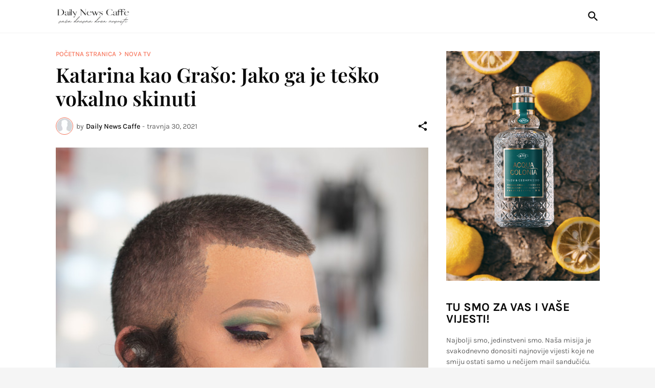

--- FILE ---
content_type: text/html; charset=UTF-8
request_url: https://www.dailynewscaffe.com/2021/04/katarina-kao-graso-jako-ga-je-tesko.html
body_size: 42203
content:
<!DOCTYPE html>
<html class='ltr' dir='ltr' lang='hr' xmlns='http://www.w3.org/1999/xhtml' xmlns:b='http://www.google.com/2005/gml/b' xmlns:data='http://www.google.com/2005/gml/data' xmlns:expr='http://www.google.com/2005/gml/expr'>
<head>
<meta content='text/html; charset=UTF-8' http-equiv='Content-Type'/>
<meta content='width=device-width, initial-scale=1, minimum-scale=1, user-scalable=yes' name='viewport'/>
<!-- DNS Prefetch -->
<link href='//fonts.googleapis.com' rel='dns-prefetch'/>
<link href='//fonts.gstatic.com' rel='dns-prefetch'/>
<link href='//dnjs.cloudflare.com' rel='dns-prefetch'/>
<link href='//1.bp.blogspot.com' rel='dns-prefetch'/>
<link href='//2.bp.blogspot.com' rel='dns-prefetch'/>
<link href='//3.bp.blogspot.com' rel='dns-prefetch'/>
<link href='//4.bp.blogspot.com' rel='dns-prefetch'/>
<link href='//blogger.googleusercontent.com' rel='dns-prefetch'/>
<link href='//lh5.googleusercontent.com' rel='dns-prefetch'/>
<link href='//www.blogger.com' rel='dns-prefetch'/>
<!-- Site Info -->
<meta content='blogger' name='generator'/>
<title>Katarina kao Grašo: Jako ga je teško vokalno skinuti</title>
<meta content='Koje su sve izazove morali savladati kandidati hit showa &#39;&#39;Tvoje lice zvuči poznato&#39;&#39; kako bi savladali sve preobrazbe i pripremili za spekt...' name='description'/>
<link href='https://www.dailynewscaffe.com/2021/04/katarina-kao-graso-jako-ga-je-tesko.html' rel='canonical'/>
<link href='https://www.dailynewscaffe.com/favicon.ico' rel='icon' type='image/x-icon'/>
<meta content='#080808' name='theme-color'/>
<!-- Open Graph Meta Tags -->
<meta content='hr' property='og:locale'/>
<meta content='article' property='og:type'/>
<meta content='Katarina kao Grašo: Jako ga je teško vokalno skinuti' property='og:title'/>
<meta content='Daily News Caffe' property='og:site_name'/>
<meta content='Koje su sve izazove morali savladati kandidati hit showa &#39;&#39;Tvoje lice zvuči poznato&#39;&#39; kako bi savladali sve preobrazbe i pripremili za spekt...' property='og:description'/>
<meta content='https://www.dailynewscaffe.com/2021/04/katarina-kao-graso-jako-ga-je-tesko.html' property='og:url'/>
<meta content='https://lh3.googleusercontent.com/blogger_img_proxy/AEn0k_sQWlOlrEaKQ509mVOzI6WH1MPlZ_VB68X8VWXl-cFlqNl3PKq7Yh-Nh3JmRIREBEUQjs3_KvT6_xvgTNXSSlm8Q2WOJyV5yXt_vBXM-DRtLdvb-E5vk1EffXYDsx4XzJUtxN5_Pw=w1600' property='og:image'/>
<!-- Twitter Meta Tags -->
<meta content='summary_large_image' name='twitter:card'/>
<meta content='Katarina kao Grašo: Jako ga je teško vokalno skinuti' name='twitter:title'/>
<meta content='Koje su sve izazove morali savladati kandidati hit showa &#39;&#39;Tvoje lice zvuči poznato&#39;&#39; kako bi savladali sve preobrazbe i pripremili za spekt...' name='twitter:description'/>
<meta content='https://www.dailynewscaffe.com/2021/04/katarina-kao-graso-jako-ga-je-tesko.html' name='twitter:domain'/>
<meta content='https://lh3.googleusercontent.com/blogger_img_proxy/AEn0k_sQWlOlrEaKQ509mVOzI6WH1MPlZ_VB68X8VWXl-cFlqNl3PKq7Yh-Nh3JmRIREBEUQjs3_KvT6_xvgTNXSSlm8Q2WOJyV5yXt_vBXM-DRtLdvb-E5vk1EffXYDsx4XzJUtxN5_Pw=w1600' property='twitter:image'/>
<!-- Feed Links -->
<link rel="alternate" type="application/atom+xml" title="Daily News Caffe - Atom" href="https://www.dailynewscaffe.com/feeds/posts/default" />
<link rel="alternate" type="application/rss+xml" title="Daily News Caffe - RSS" href="https://www.dailynewscaffe.com/feeds/posts/default?alt=rss" />
<link rel="service.post" type="application/atom+xml" title="Daily News Caffe - Atom" href="https://www.blogger.com/feeds/7655626080331305383/posts/default" />

<link rel="alternate" type="application/atom+xml" title="Daily News Caffe - Atom" href="https://www.dailynewscaffe.com/feeds/1847732154284336815/comments/default" />
<!-- Styles and Scripts -->
<link href='https://cdnjs.cloudflare.com/ajax/libs/font-awesome/5.15.4/css/fontawesome.min.css' rel='stylesheet'/>
<style id='page-skin-1' type='text/css'><!--
/*
-----------------------------------------------
Blogger Template Style
Name:         Laâ&#8364;&#8220;Beauty
Version:      1.0.0 - Free
Author:       Pro Blogger Templates
Author Url:   https://probloggertemplates.com/
-----------------------------------------------*/
/*-- Google Fonts --*/
@font-face{font-family:'Karla';font-style:italic;font-weight:400;font-display:swap;src:url(https://fonts.gstatic.com/s/karla/v21/qkB_XvYC6trAT7RQNNK2EG7SIwPWMNlCVytER0IPh7KX59Z0CnSKYmkvnHE.woff2) format("woff2");unicode-range:U+0100-024F,U+0259,U+1E00-1EFF,U+2020,U+20A0-20AB,U+20AD-20CF,U+2113,U+2C60-2C7F,U+A720-A7FF}
@font-face{font-family:'Karla';font-style:italic;font-weight:400;font-display:swap;src:url(https://fonts.gstatic.com/s/karla/v21/qkB_XvYC6trAT7RQNNK2EG7SIwPWMNlCVytER0IPh7KX59Z0CnSKbGkv.woff2) format("woff2");unicode-range:U+0000-00FF,U+0131,U+0152-0153,U+02BB-02BC,U+02C6,U+02DA,U+02DC,U+2000-206F,U+2074,U+20AC,U+2122,U+2191,U+2193,U+2212,U+2215,U+FEFF,U+FFFD}
@font-face{font-family:'Karla';font-style:italic;font-weight:500;font-display:swap;src:url(https://fonts.gstatic.com/s/karla/v21/qkB_XvYC6trAT7RQNNK2EG7SIwPWMNlCVytER0IPh7KX59Z0CnSKYmkvnHE.woff2) format("woff2");unicode-range:U+0100-024F,U+0259,U+1E00-1EFF,U+2020,U+20A0-20AB,U+20AD-20CF,U+2113,U+2C60-2C7F,U+A720-A7FF}
@font-face{font-family:'Karla';font-style:italic;font-weight:500;font-display:swap;src:url(https://fonts.gstatic.com/s/karla/v21/qkB_XvYC6trAT7RQNNK2EG7SIwPWMNlCVytER0IPh7KX59Z0CnSKbGkv.woff2) format("woff2");unicode-range:U+0000-00FF,U+0131,U+0152-0153,U+02BB-02BC,U+02C6,U+02DA,U+02DC,U+2000-206F,U+2074,U+20AC,U+2122,U+2191,U+2193,U+2212,U+2215,U+FEFF,U+FFFD}
@font-face{font-family:'Karla';font-style:italic;font-weight:600;font-display:swap;src:url(https://fonts.gstatic.com/s/karla/v21/qkB_XvYC6trAT7RQNNK2EG7SIwPWMNlCVytER0IPh7KX59Z0CnSKYmkvnHE.woff2) format("woff2");unicode-range:U+0100-024F,U+0259,U+1E00-1EFF,U+2020,U+20A0-20AB,U+20AD-20CF,U+2113,U+2C60-2C7F,U+A720-A7FF}
@font-face{font-family:'Karla';font-style:italic;font-weight:600;font-display:swap;src:url(https://fonts.gstatic.com/s/karla/v21/qkB_XvYC6trAT7RQNNK2EG7SIwPWMNlCVytER0IPh7KX59Z0CnSKbGkv.woff2) format("woff2");unicode-range:U+0000-00FF,U+0131,U+0152-0153,U+02BB-02BC,U+02C6,U+02DA,U+02DC,U+2000-206F,U+2074,U+20AC,U+2122,U+2191,U+2193,U+2212,U+2215,U+FEFF,U+FFFD}
@font-face{font-family:'Karla';font-style:italic;font-weight:700;font-display:swap;src:url(https://fonts.gstatic.com/s/karla/v21/qkB_XvYC6trAT7RQNNK2EG7SIwPWMNlCVytER0IPh7KX59Z0CnSKYmkvnHE.woff2) format("woff2");unicode-range:U+0100-024F,U+0259,U+1E00-1EFF,U+2020,U+20A0-20AB,U+20AD-20CF,U+2113,U+2C60-2C7F,U+A720-A7FF}
@font-face{font-family:'Karla';font-style:italic;font-weight:700;font-display:swap;src:url(https://fonts.gstatic.com/s/karla/v21/qkB_XvYC6trAT7RQNNK2EG7SIwPWMNlCVytER0IPh7KX59Z0CnSKbGkv.woff2) format("woff2");unicode-range:U+0000-00FF,U+0131,U+0152-0153,U+02BB-02BC,U+02C6,U+02DA,U+02DC,U+2000-206F,U+2074,U+20AC,U+2122,U+2191,U+2193,U+2212,U+2215,U+FEFF,U+FFFD}
@font-face{font-family:'Karla';font-style:normal;font-weight:400;font-display:swap;src:url(https://fonts.gstatic.com/s/karla/v21/qkB9XvYC6trAT55ZBi1ueQVIjQTD-JrIH2G7nytkHRyQ8p4wUjm6bnEr.woff2) format("woff2");unicode-range:U+0100-024F,U+0259,U+1E00-1EFF,U+2020,U+20A0-20AB,U+20AD-20CF,U+2113,U+2C60-2C7F,U+A720-A7FF}
@font-face{font-family:'Karla';font-style:normal;font-weight:400;font-display:swap;src:url(https://fonts.gstatic.com/s/karla/v21/qkB9XvYC6trAT55ZBi1ueQVIjQTD-JrIH2G7nytkHRyQ8p4wUje6bg.woff2) format("woff2");unicode-range:U+0000-00FF,U+0131,U+0152-0153,U+02BB-02BC,U+02C6,U+02DA,U+02DC,U+2000-206F,U+2074,U+20AC,U+2122,U+2191,U+2193,U+2212,U+2215,U+FEFF,U+FFFD}
@font-face{font-family:'Karla';font-style:normal;font-weight:500;font-display:swap;src:url(https://fonts.gstatic.com/s/karla/v21/qkB9XvYC6trAT55ZBi1ueQVIjQTD-JrIH2G7nytkHRyQ8p4wUjm6bnEr.woff2) format("woff2");unicode-range:U+0100-024F,U+0259,U+1E00-1EFF,U+2020,U+20A0-20AB,U+20AD-20CF,U+2113,U+2C60-2C7F,U+A720-A7FF}
@font-face{font-family:'Karla';font-style:normal;font-weight:500;font-display:swap;src:url(https://fonts.gstatic.com/s/karla/v21/qkB9XvYC6trAT55ZBi1ueQVIjQTD-JrIH2G7nytkHRyQ8p4wUje6bg.woff2) format("woff2");unicode-range:U+0000-00FF,U+0131,U+0152-0153,U+02BB-02BC,U+02C6,U+02DA,U+02DC,U+2000-206F,U+2074,U+20AC,U+2122,U+2191,U+2193,U+2212,U+2215,U+FEFF,U+FFFD}
@font-face{font-family:'Karla';font-style:normal;font-weight:600;font-display:swap;src:url(https://fonts.gstatic.com/s/karla/v21/qkB9XvYC6trAT55ZBi1ueQVIjQTD-JrIH2G7nytkHRyQ8p4wUjm6bnEr.woff2) format("woff2");unicode-range:U+0100-024F,U+0259,U+1E00-1EFF,U+2020,U+20A0-20AB,U+20AD-20CF,U+2113,U+2C60-2C7F,U+A720-A7FF}
@font-face{font-family:'Karla';font-style:normal;font-weight:600;font-display:swap;src:url(https://fonts.gstatic.com/s/karla/v21/qkB9XvYC6trAT55ZBi1ueQVIjQTD-JrIH2G7nytkHRyQ8p4wUje6bg.woff2) format("woff2");unicode-range:U+0000-00FF,U+0131,U+0152-0153,U+02BB-02BC,U+02C6,U+02DA,U+02DC,U+2000-206F,U+2074,U+20AC,U+2122,U+2191,U+2193,U+2212,U+2215,U+FEFF,U+FFFD}
@font-face{font-family:'Karla';font-style:normal;font-weight:700;font-display:swap;src:url(https://fonts.gstatic.com/s/karla/v21/qkB9XvYC6trAT55ZBi1ueQVIjQTD-JrIH2G7nytkHRyQ8p4wUjm6bnEr.woff2) format("woff2");unicode-range:U+0100-024F,U+0259,U+1E00-1EFF,U+2020,U+20A0-20AB,U+20AD-20CF,U+2113,U+2C60-2C7F,U+A720-A7FF}
@font-face{font-family:'Karla';font-style:normal;font-weight:700;font-display:swap;src:url(https://fonts.gstatic.com/s/karla/v21/qkB9XvYC6trAT55ZBi1ueQVIjQTD-JrIH2G7nytkHRyQ8p4wUje6bg.woff2) format("woff2");unicode-range:U+0000-00FF,U+0131,U+0152-0153,U+02BB-02BC,U+02C6,U+02DA,U+02DC,U+2000-206F,U+2074,U+20AC,U+2122,U+2191,U+2193,U+2212,U+2215,U+FEFF,U+FFFD}
@font-face{font-family:'Playfair Display';font-style:italic;font-weight:400;font-display:swap;src:url(https://fonts.gstatic.com/s/playfairdisplay/v28/nuFkD-vYSZviVYUb_rj3ij__anPXDTnohkk72xU.woff2) format("woff2");unicode-range:U+0400-045F,U+0490-0491,U+04B0-04B1,U+2116}
@font-face{font-family:'Playfair Display';font-style:italic;font-weight:400;font-display:swap;src:url(https://fonts.gstatic.com/s/playfairdisplay/v28/nuFkD-vYSZviVYUb_rj3ij__anPXDTnojUk72xU.woff2) format("woff2");unicode-range:U+0102-0103,U+0110-0111,U+0128-0129,U+0168-0169,U+01A0-01A1,U+01AF-01B0,U+1EA0-1EF9,U+20AB}
@font-face{font-family:'Playfair Display';font-style:italic;font-weight:400;font-display:swap;src:url(https://fonts.gstatic.com/s/playfairdisplay/v28/nuFkD-vYSZviVYUb_rj3ij__anPXDTnojEk72xU.woff2) format("woff2");unicode-range:U+0100-024F,U+0259,U+1E00-1EFF,U+2020,U+20A0-20AB,U+20AD-20CF,U+2113,U+2C60-2C7F,U+A720-A7FF}
@font-face{font-family:'Playfair Display';font-style:italic;font-weight:400;font-display:swap;src:url(https://fonts.gstatic.com/s/playfairdisplay/v28/nuFkD-vYSZviVYUb_rj3ij__anPXDTnogkk7.woff2) format("woff2");unicode-range:U+0000-00FF,U+0131,U+0152-0153,U+02BB-02BC,U+02C6,U+02DA,U+02DC,U+2000-206F,U+2074,U+20AC,U+2122,U+2191,U+2193,U+2212,U+2215,U+FEFF,U+FFFD}
@font-face{font-family:'Playfair Display';font-style:italic;font-weight:600;font-display:swap;src:url(https://fonts.gstatic.com/s/playfairdisplay/v28/nuFkD-vYSZviVYUb_rj3ij__anPXDTnohkk72xU.woff2) format("woff2");unicode-range:U+0400-045F,U+0490-0491,U+04B0-04B1,U+2116}
@font-face{font-family:'Playfair Display';font-style:italic;font-weight:600;font-display:swap;src:url(https://fonts.gstatic.com/s/playfairdisplay/v28/nuFkD-vYSZviVYUb_rj3ij__anPXDTnojUk72xU.woff2) format("woff2");unicode-range:U+0102-0103,U+0110-0111,U+0128-0129,U+0168-0169,U+01A0-01A1,U+01AF-01B0,U+1EA0-1EF9,U+20AB}
@font-face{font-family:'Playfair Display';font-style:italic;font-weight:600;font-display:swap;src:url(https://fonts.gstatic.com/s/playfairdisplay/v28/nuFkD-vYSZviVYUb_rj3ij__anPXDTnojEk72xU.woff2) format("woff2");unicode-range:U+0100-024F,U+0259,U+1E00-1EFF,U+2020,U+20A0-20AB,U+20AD-20CF,U+2113,U+2C60-2C7F,U+A720-A7FF}
@font-face{font-family:'Playfair Display';font-style:italic;font-weight:600;font-display:swap;src:url(https://fonts.gstatic.com/s/playfairdisplay/v28/nuFkD-vYSZviVYUb_rj3ij__anPXDTnogkk7.woff2) format("woff2");unicode-range:U+0000-00FF,U+0131,U+0152-0153,U+02BB-02BC,U+02C6,U+02DA,U+02DC,U+2000-206F,U+2074,U+20AC,U+2122,U+2191,U+2193,U+2212,U+2215,U+FEFF,U+FFFD}
@font-face{font-family:'Playfair Display';font-style:italic;font-weight:700;font-display:swap;src:url(https://fonts.gstatic.com/s/playfairdisplay/v28/nuFkD-vYSZviVYUb_rj3ij__anPXDTnohkk72xU.woff2) format("woff2");unicode-range:U+0400-045F,U+0490-0491,U+04B0-04B1,U+2116}
@font-face{font-family:'Playfair Display';font-style:italic;font-weight:700;font-display:swap;src:url(https://fonts.gstatic.com/s/playfairdisplay/v28/nuFkD-vYSZviVYUb_rj3ij__anPXDTnojUk72xU.woff2) format("woff2");unicode-range:U+0102-0103,U+0110-0111,U+0128-0129,U+0168-0169,U+01A0-01A1,U+01AF-01B0,U+1EA0-1EF9,U+20AB}
@font-face{font-family:'Playfair Display';font-style:italic;font-weight:700;font-display:swap;src:url(https://fonts.gstatic.com/s/playfairdisplay/v28/nuFkD-vYSZviVYUb_rj3ij__anPXDTnojEk72xU.woff2) format("woff2");unicode-range:U+0100-024F,U+0259,U+1E00-1EFF,U+2020,U+20A0-20AB,U+20AD-20CF,U+2113,U+2C60-2C7F,U+A720-A7FF}
@font-face{font-family:'Playfair Display';font-style:italic;font-weight:700;font-display:swap;src:url(https://fonts.gstatic.com/s/playfairdisplay/v28/nuFkD-vYSZviVYUb_rj3ij__anPXDTnogkk7.woff2) format("woff2");unicode-range:U+0000-00FF,U+0131,U+0152-0153,U+02BB-02BC,U+02C6,U+02DA,U+02DC,U+2000-206F,U+2074,U+20AC,U+2122,U+2191,U+2193,U+2212,U+2215,U+FEFF,U+FFFD}
@font-face{font-family:'Playfair Display';font-style:normal;font-weight:400;font-display:swap;src:url(https://fonts.gstatic.com/s/playfairdisplay/v28/nuFiD-vYSZviVYUb_rj3ij__anPXDTjYgFE_.woff2) format("woff2");unicode-range:U+0400-045F,U+0490-0491,U+04B0-04B1,U+2116}
@font-face{font-family:'Playfair Display';font-style:normal;font-weight:400;font-display:swap;src:url(https://fonts.gstatic.com/s/playfairdisplay/v28/nuFiD-vYSZviVYUb_rj3ij__anPXDTPYgFE_.woff2) format("woff2");unicode-range:U+0102-0103,U+0110-0111,U+0128-0129,U+0168-0169,U+01A0-01A1,U+01AF-01B0,U+1EA0-1EF9,U+20AB}
@font-face{font-family:'Playfair Display';font-style:normal;font-weight:400;font-display:swap;src:url(https://fonts.gstatic.com/s/playfairdisplay/v28/nuFiD-vYSZviVYUb_rj3ij__anPXDTLYgFE_.woff2) format("woff2");unicode-range:U+0100-024F,U+0259,U+1E00-1EFF,U+2020,U+20A0-20AB,U+20AD-20CF,U+2113,U+2C60-2C7F,U+A720-A7FF}
@font-face{font-family:'Playfair Display';font-style:normal;font-weight:400;font-display:swap;src:url(https://fonts.gstatic.com/s/playfairdisplay/v28/nuFiD-vYSZviVYUb_rj3ij__anPXDTzYgA.woff2) format("woff2");unicode-range:U+0000-00FF,U+0131,U+0152-0153,U+02BB-02BC,U+02C6,U+02DA,U+02DC,U+2000-206F,U+2074,U+20AC,U+2122,U+2191,U+2193,U+2212,U+2215,U+FEFF,U+FFFD}
@font-face{font-family:'Playfair Display';font-style:normal;font-weight:600;font-display:swap;src:url(https://fonts.gstatic.com/s/playfairdisplay/v28/nuFiD-vYSZviVYUb_rj3ij__anPXDTjYgFE_.woff2) format("woff2");unicode-range:U+0400-045F,U+0490-0491,U+04B0-04B1,U+2116}
@font-face{font-family:'Playfair Display';font-style:normal;font-weight:600;font-display:swap;src:url(https://fonts.gstatic.com/s/playfairdisplay/v28/nuFiD-vYSZviVYUb_rj3ij__anPXDTPYgFE_.woff2) format("woff2");unicode-range:U+0102-0103,U+0110-0111,U+0128-0129,U+0168-0169,U+01A0-01A1,U+01AF-01B0,U+1EA0-1EF9,U+20AB}
@font-face{font-family:'Playfair Display';font-style:normal;font-weight:600;font-display:swap;src:url(https://fonts.gstatic.com/s/playfairdisplay/v28/nuFiD-vYSZviVYUb_rj3ij__anPXDTLYgFE_.woff2) format("woff2");unicode-range:U+0100-024F,U+0259,U+1E00-1EFF,U+2020,U+20A0-20AB,U+20AD-20CF,U+2113,U+2C60-2C7F,U+A720-A7FF}
@font-face{font-family:'Playfair Display';font-style:normal;font-weight:600;font-display:swap;src:url(https://fonts.gstatic.com/s/playfairdisplay/v28/nuFiD-vYSZviVYUb_rj3ij__anPXDTzYgA.woff2) format("woff2");unicode-range:U+0000-00FF,U+0131,U+0152-0153,U+02BB-02BC,U+02C6,U+02DA,U+02DC,U+2000-206F,U+2074,U+20AC,U+2122,U+2191,U+2193,U+2212,U+2215,U+FEFF,U+FFFD}
@font-face{font-family:'Playfair Display';font-style:normal;font-weight:700;font-display:swap;src:url(https://fonts.gstatic.com/s/playfairdisplay/v28/nuFiD-vYSZviVYUb_rj3ij__anPXDTjYgFE_.woff2) format("woff2");unicode-range:U+0400-045F,U+0490-0491,U+04B0-04B1,U+2116}
@font-face{font-family:'Playfair Display';font-style:normal;font-weight:700;font-display:swap;src:url(https://fonts.gstatic.com/s/playfairdisplay/v28/nuFiD-vYSZviVYUb_rj3ij__anPXDTPYgFE_.woff2) format("woff2");unicode-range:U+0102-0103,U+0110-0111,U+0128-0129,U+0168-0169,U+01A0-01A1,U+01AF-01B0,U+1EA0-1EF9,U+20AB}
@font-face{font-family:'Playfair Display';font-style:normal;font-weight:700;font-display:swap;src:url(https://fonts.gstatic.com/s/playfairdisplay/v28/nuFiD-vYSZviVYUb_rj3ij__anPXDTLYgFE_.woff2) format("woff2");unicode-range:U+0100-024F,U+0259,U+1E00-1EFF,U+2020,U+20A0-20AB,U+20AD-20CF,U+2113,U+2C60-2C7F,U+A720-A7FF}
@font-face{font-family:'Playfair Display';font-style:normal;font-weight:700;font-display:swap;src:url(https://fonts.gstatic.com/s/playfairdisplay/v28/nuFiD-vYSZviVYUb_rj3ij__anPXDTzYgA.woff2) format("woff2");unicode-range:U+0000-00FF,U+0131,U+0152-0153,U+02BB-02BC,U+02C6,U+02DA,U+02DC,U+2000-206F,U+2074,U+20AC,U+2122,U+2191,U+2193,U+2212,U+2215,U+FEFF,U+FFFD}
/*-- Material Icons Font --*/
@font-face{font-family:"Material Icons Round";font-display:swap;font-style:normal;font-weight:400;src:url(https://fonts.gstatic.com/s/materialiconsround/v65/LDItaoyNOAY6Uewc665JcIzCKsKc_M9flwmP.woff2) format("woff2")}.mir{font-family:"Material Icons Round";font-weight:400;font-style:normal;font-size:24px;line-height:1;letter-spacing:normal;text-transform:none;display:inline-block;white-space:nowrap;word-wrap:normal;direction:ltr;-webkit-font-feature-settings:liga;-webkit-font-smoothing:antialiased}icon:before{content:attr(name);font-family:'Material Icons Round';font-weight:400;font-style:normal;letter-spacing:normal;text-transform:none;white-space:nowrap;word-wrap:normal;direction:ltr;-webkit-font-feature-settings:liga;-webkit-font-smoothing:antialiased}@font-face{font-family:"PBT Icons";font-display:block;font-style:normal;font-weight:400;src:url(https://fonts.gstatic.com/s/materialiconsround/v65/LDItaoyNOAY6Uewc665JcIzCKsKc_M9flwmP.woff2) format("woff2")}
/*-- Font Awesome 5 Brands 5.15.4 --*/
@font-face{font-family:"Font Awesome 5 Brands";font-display:swap;font-style:normal;font-weight:400;src:url(https://cdnjs.cloudflare.com/ajax/libs/font-awesome/5.15.4/webfonts/fa-brands-400.eot);src:url(https://cdnjs.cloudflare.com/ajax/libs/font-awesome/5.15.4/webfonts/fa-brands-400.eot?#iefix) format("embedded-opentype"),url(https://cdnjs.cloudflare.com/ajax/libs/font-awesome/5.15.4/webfonts/fa-brands-400.woff2) format("woff2"),url(https://cdnjs.cloudflare.com/ajax/libs/font-awesome/5.15.4/webfonts/fa-brands-400.woff) format("woff"),url(https://cdnjs.cloudflare.com/ajax/libs/font-awesome/5.15.4/webfonts/fa-brands-400.ttf) format("truetype"),url(https://cdnjs.cloudflare.com/ajax/libs/font-awesome/5.15.4/webfonts/fa-brands-400.svg#fontawesome) format("svg")}.fab{font-family:"Font Awesome 5 Brands";font-weight:400}
/*-- CSS Variables --*/
:root{
--body-font:'Karla', Arial, sans-serif;
--menu-font:'Karla', Arial, sans-serif;
--title-font:'Playfair Display', Times, serif;
--text-font:'Karla', Arial, sans-serif;
--body-bg-color:#f5f5f5;
--body-bg:#f5f5f5 none repeat fixed top left;
--outer-bg:#FFFFFF;
--main-color:#f7775e;
--main-color-lite:#f7775e50;
--title-color:#080808;
--title-hover-color:#f7775e;
--meta-color:#5E5E5E;
--text-color:#5E5E5E;
--header-bg:#FFFFFF;
--header-color:#080808;
--header-hover-color:#f7775e;
--header-border-color:#f2f2f2;
--submenu-bg:#080808;
--submenu-color:#f8f6f4;
--submenu-hover-color:#f7775e;
--mega-bg:#080808;
--mega-color:#f8f6f4;
--mega-hover-color:#f7775e;
--mega-meta-color:#aeaeae;
--mobilemenu-bg:#ffffff;
--mobilemenu-color:#080808;
--mobilemenu-hover-color:#f7775e;
--widget-title:#080808;
--footer-bg:#101010;
--footer-color:#f8f6f4;
--footer-hover-color:#f7775e;
--footer-meta-color:#aeaeae;
--footer-text-color:#aeaeae;
--footer-gray-bg:#171717;
--footer-border-color:#171717;
--footerbar-bg:#080808;
--footerbar-color:#f8f6f4;
--footerbar-hover-color:#f7775e;
--footerbar-border-color:#171717;
--modal-bg:#FFFFFF;
--button-bg:#080808;
--button-color:#ffffff;
--title-weight:700;
--post-title-weight:600;
--gray-bg:#F5F3F1;
--border-color:#f2f2f2;
--radius:0;
}
html.rtl{
--body-font:'Tajawal',Arial,sans-serif;
--menu-font:'Tajawal',Arial,sans-serif;
--title-font:'Tajawal',Arial,sans-serif;
--text-font:'Tajawal',Arial,sans-serif;
}
/*-- Reset CSS --*/
html,body,a,abbr,acronym,address,applet,b,big,blockquote,caption,center,cite,code,dd,del,dfn,div,dl,dt,em,fieldset,font,form,input,button,h1,h2,h3,h4,h5,h6,i,iframe,img,ins,kbd,label,legend,li,object,p,pre,q,s,samp,small,span,strike,strong,sub,sup,table,tbody,td,tfoot,th,thead,tr,tt,u,ul,var{padding:0;margin:0;border:0;outline:none;vertical-align:baseline;background:0 0;text-decoration:none}dl,ul{list-style-position:inside;list-style:none}ul li{list-style:none}caption{text-align:center}img{border:none;position:relative}a,a:visited{text-decoration:none}.clearfix{clear:both}.section,.widget,.widget ul{margin:0;padding:0}a{color:var(--main-color)}a img{border:0}abbr{text-decoration:none}.separator a{text-decoration:none!important;clear:none!important;float:none!important;margin-left:0!important;margin-right:0!important}#Navbar1,#navbar-iframe,.widget-item-control,a.quickedit,.home-link,.feed-links{display:none!important}.center{display:table;margin:0 auto;position:relative}.widget > h2,.widget > h3{display:none}.widget iframe,.widget img{max-width:100%}button,input,select,textarea{background:transparent;font-family:var(--body-font);-webkit-appearance:none;-moz-appearance:none;appearance:none;outline:none;border-radius:0}button{cursor:pointer}input[type="search"]::-webkit-search-cancel-button{-webkit-appearance:none}
/*-- Main CSS --*/
*{box-sizing:border-box}
html{position:relative;word-break:break-word;word-wrap:break-word;text-rendering:optimizeLegibility;-webkit-font-smoothing:antialiased;-webkit-text-size-adjust:100%}
body{position:relative;background:var(--body-bg);background-color:var(--body-bg-color);font-family:var(--body-font);font-size:14px;color:var(--text-color);font-weight:400;font-style:normal;line-height:1.4em}
.rtl{direction:rtl}
h1,h2,h3,h4,h5,h6{font-family:var(--title-font);font-weight:var(--title-weight)}
a,input,textarea,button{transition:all .0s ease}
#outer-wrapper{position:relative;overflow:hidden;width:100%;max-width:100%;background-color:var(--outer-bg);margin:0 auto;padding:0}
.is-boxed #outer-wrapper{width:1133px;max-width:100%;box-shadow:0 0 20px rgba(0,0,0,0.05)}
.is-dark .is-boxed #outer-wrapper{box-shadow:0 0 20px rgba(0,0,0,0.2)}
.container{position:relative}
.row-x1{width:1063px;max-width:100%}
.row-x2{width:calc(100% - 40px)}
.row-x3{width:100%}
.flex-c{display:flex;justify-content:center}
.flex-col{display:flex;flex-direction:column}
.flex-sb{display:flex;justify-content:space-between}
#content-wrapper{float:left;width:100%;overflow:hidden;padding:35px 0}
.is-left #content-wrapper > .container,.rtl .is-right #content-wrapper > .container{flex-direction:row-reverse}
.rtl .is-left #content-wrapper > .container{flex-direction:row}
.theiaStickySidebar:before,.theiaStickySidebar:after{content:'';display:table;clear:both}
#main-wrapper{position:relative;width:calc(100% - 335px)}
.no-sidebar #main-wrapper{width:100%}
#sidebar-wrapper{position:relative;width:300px}
.no-sidebar #sidebar-wrapper{display:none}
.entry-thumbnail,.entry-avatar,.comments .avatar-image-container{display:block;position:relative;overflow:hidden;background-color:rgba(155,155,155,0.065);z-index:5;color:transparent}
.thumbnail,.avatar{display:block;position:relative;width:100%;height:100%;background-size:cover;background-position:center center;background-repeat:no-repeat;z-index:1;transform-origin:center;opacity:0;transition:opacity .35s ease}
.thumbnail.pbt-lazy,.avatar.pbt-lazy{opacity:1}
a.entry-thumbnail:hover .thumbnail{filter:brightness(1.05)}
.is-ytimg:after{display:flex;align-items:center;justify-content:center;position:absolute;content:'\e037';right:50%;bottom:50%;width:36px;height:28px;background-color:rgba(0,0,0,0.35);font-family:'Material Icons Round';font-size:24px;color:#fff;font-weight:400;z-index:5;box-sizing:border-box;border:solid #fff;border-width:1px 1px 2px;border-radius:4px;transform:translate(50%,50%);opacity:.85}
.sz-3.is-ytimg:after{transform:translate(50%,50%) scale(.85)}
.is-ytimg:hover:after,.cs:hover .is-ytimg:after{opacity:1}
.cs .is-ytimg:after{right:20px;bottom:20px;transform:translate(0)}
.rtl .cs .is-ytimg:after{left:20px;right:unset}
.pbt-s .cs .is-ytimg:after{right:16px;bottom:16px}
.rtl .pbt-s .cs .is-ytimg:after{left:16px;right:unset}
.entry-header{display:flex;flex-direction:column}
.entry-tag{font-size:13px;color:var(--main-color);font-weight:500;text-transform:uppercase;line-height:1.2em;margin:0 0 5px}
.entry-title{color:var(--title-color);font-weight:var(--post-title-weight);line-height:1.33em}
.entry-title a{display:block;color:var(--title-color)}
.entry-title a:hover{color:var(--title-hover-color)}
.entry-meta{display:flex;font-size:12px;color:var(--meta-color);margin:4px 0 0}
.entry-meta .mi{display:flex}
.entry-meta .mi,.entry-meta .sp{margin:0 4px 0 0}
.rtl .entry-meta .mi,.rtl .entry-meta .sp{margin:0 0 0 4px}
.entry-meta .author-name{color:var(--title-color);font-weight:500}
.excerpt{font-family:var(--text-font);color:var(--text-color);line-height:1.5em}
.cs .entry-inner{display:block;position:relative;width:100%;height:100%;overflow:hidden;z-index:10}
.mask:before{content:'';position:absolute;top:0;left:0;right:0;bottom:0;background:rgba(0,0,0,0.225);-webkit-backface-visibility:hidden;backface-visibility:hidden;z-index:2;opacity:1;margin:0;transition:opacity .25s ease}
.entry-info{position:absolute;top:50%;left:50%;width:100%;background:rgba(0,0,0,0);overflow:hidden;text-align:center;text-shadow:0 1px 2px rgba(0,0,0,0.05);z-index:10;padding:20px;transform:translate(-50%,-50%);transition:all .17s ease}
.cs:hover .entry-info{transform:translate(-50%, calc(-50% - 8px))}
.entry-info .entry-tag{color:#fff;margin:0 0 8px}
.entry-info .entry-title{display:-webkit-box;-webkit-line-clamp:3;-webkit-box-orient:vertical;overflow:hidden;color:#fff}
.entry-info .entry-meta{flex-wrap:wrap;justify-content:center;color:#f4f4f4}
.entry-info .entry-meta .author-name{color:#f4f4f4;font-weight:400}
.btn{position:relative;border-radius:var(--radius)}
@keyframes pbtLoader{0%{transform:rotate(0deg)}100%{transform:rotate(360deg)}}
.loader{display:flex;align-items:center;justify-content:center;position:relative;width:100%;height:100%}
.loader div{box-sizing:border-box;display:block;position:absolute;width:34px;height:34px;border:2px solid var(--main-color);border-color:var(--main-color) transparent transparent;border-radius:50%;animation:pbtLoader 1.2s cubic-bezier(0.5,0,0.5,1) infinite}
.loader div:nth-child(1){animation-delay:-.45s}
.loader div:nth-child(2){animation-delay:-.3s}
.loader div:nth-child(3){animation-delay:-.15s}
.error-msg{display:flex;align-items:center;font-size:14px;color:var(--meta-color);padding:20px 0;font-weight:400}
.social-error{display:flex;align-items:center}
.social-error:before{content:'\e001';font-family:'Material Icons Round';font-size:14px;font-weight:400;margin:0 3px 0 0}
.rtl .social-error:before{margin:0 0 0 3px}
.overlay{visibility:hidden;opacity:0;position:fixed;top:0;left:0;right:0;bottom:0;background-color:rgba(22,22,26,0.6);-webkit-backdrop-filter:blur(2px);backdrop-filter:blur(2px);z-index:1000;margin:0;transition:all .25s ease}
.social a:before{display:block;font-family:'Font Awesome 5 Brands';font-style:normal;font-weight:400}
.social .rss a:before,.social .share a:before,.social .email a:before,.social .external-link a:before{content:'\e0e5';font-family:'Material Icons Round'}
.social .share a:before{content:'\e80d'}
.social .email a:before{content:'\e0be'}
.social .external-link a:before{content:'\e89e'}
.color .blogger a{color:#1a73e8}
.color .blogger a{color:#ff5722}
.color .apple a{color:#333}
.color .amazon a{color:#fe9800}
.color .microsoft a{color:#0067B8}
.color .facebook a,.color .facebook-f a{color:#3b5999}
.color .twitter a{color:#00acee}
.color .youtube a{color:#e60023}
.color .instagram a{color:#dd277b;--instagram:linear-gradient(15deg,#ffb13d,#dd277b,#4d5ed4)}
.color .pinterest a,.color .pinterest-p a{color:#e60023}
.color .dribbble a{color:#ea4c89}
.color .linkedin a{color:#0077b5}
.color .tumblr a{color:#365069}
.color .twitch a{color:#9147ff}
.color .rss a{color:#ffc200}
.color .skype a{color:#00aff0}
.color .stumbleupon a{color:#eb4823}
.color .vk a{color:#4a76a8}
.color .stack-overflow a{color:#f48024}
.color .github a{color:#24292e}
.color .soundcloud a{color:#ff7400}
.color .behance a{color:#191919}
.color .digg a{color:#1b1a19}
.color .delicious a{color:#0076e8}
.color .codepen a{color:#000}
.color .flipboard a{color:#f52828}
.color .reddit a{color:#ff4500}
.color .whatsapp a{color:#3fbb50}
.color .messenger a{color:#0084ff}
.color .snapchat a{color:#ffe700}
.color .telegram a{color:#179cde}
.color .steam a{color:#112c5b}
.color .discord a{color:#7289da}
.color .quora a{color:#b92b27}
.color .tiktok a{color:#fe2c55}
.color .share a{color:var(--meta-color)}
.color .email a{color:#888}
.color .external-link a{color:var(--title-color)}
#header-wrapper{position:relative;float:left;width:100%;z-index:50}
#header-wrapper.has-border,.is-dark #header-wrapper:not(.has-feat){border-bottom:1px solid var(--header-border-color)}
.main-header,.header-inner,.header-header{float:left;width:100%;height:64px;background-color:var(--header-bg)}
.header-inner{background-color:rgba(0,0,0,0)}
.header-inner.is-fixed .header-header,.is-dark .header-inner.is-fixed .header-header{border-bottom:1px solid var(--header-border-color)}
#header-wrapper.nB .is-fixed .header-header{border:0}
.header-inner.is-fixed{position:fixed;top:-128px;left:0;width:100%;z-index:990;backface-visibility:hidden;visibility:hidden;opacity:0;transform:translate3d(0,0,0);transition:all .35s ease-in-out}
.header-inner.is-fixed.show{visibility:visible;opacity:1;transform:translate3d(0,128px,0)}
.is-boxed .header-header{float:none;width:1133px;max-width:100%;margin:0 auto;padding:0}
.header-items{position:relative;display:flex;flex-wrap:wrap;justify-content:space-between;--search-width:300px}
.flex-left{display:flex;align-items:center;z-index:15;transition:all .17s ease}
.flex-right{display:flex;align-items:center;position:absolute;top:0;right:0;height:64px;z-index:15;transition:all .17s ease}
.rtl .flex-right{left:0;right:unset}
.main-logo{display:flex;align-items:center;flex-shrink:0;height:64px;overflow:hidden;margin:0 28px 0 0}
.rtl .main-logo{margin:0 0 0 28px}
.main-logo img{display:block;width:auto;height:auto;max-height:40px}
.main-logo .title{max-width:100%;font-family:var(--title-font);font-size:25px;color:var(--header-color);line-height:40px;font-weight:var(--title-weight);overflow:hidden;white-space:nowrap;text-overflow:ellipsis}
.main-logo .title a{color:var(--header-color)}
.main-logo .title a:hover{color:var(--header-hover-color)}
.main-logo #h1-off{display:none;visibility:hidden}
#x88be-main-menu{z-index:10}
#x88be-main-menu .widget,#x88be-main-menu .widget > .widget-title{display:none}
#x88be-main-menu .widget.is-ready{display:block}
.main-nav{display:flex;height:64px}
.main-nav > li{position:relative;display:flex;flex-shrink:0}
.main-nav > li + li{margin:0 0 0 24px}
.rtl .main-nav > li + li{margin:0 24px 0 0}
.main-nav > li > a{display:flex;align-items:center;font-family:var(--menu-font);font-size:14px;color:var(--header-color);font-weight:500;text-transform:uppercase}
.main-nav > li > a > icon{display:inline-block;font-size:16px;line-height:1;margin:0 3px 0 0}
.rtl .main-nav > li > a > icon{margin:0 0 0 3px}
.main-nav > li:hover > a{color:var(--header-hover-color)}
.main-nav .has-sub > a:after{display:inline-block;content:'\e5cf';font-family:'Material Icons Round';font-size:16px;font-weight:400;margin:-4px 0 0 2px}
.rtl .main-nav .has-sub > a:after{margin:-4px 2px 0 0}
.main-nav .sub-menu,.main-nav .ul{position:absolute;left:0;top:64px;width:180px;background-color:var(--submenu-bg);z-index:99999;padding:6px 0;backface-visibility:hidden;visibility:hidden;opacity:0;transform:translate(0, 6px);box-shadow:0 1px 2px rgba(0,0,0,0.05),0 5px 10px 0 rgba(0,0,0,0.05)}
.rtl .main-nav .sub-menu,.rtl .main-nav .ul{left:auto;right:0}
.main-nav .sub-menu.sm-1{left:-12px}
.rtl .main-nav .sub-menu.sm-1{left:unset;right:-12px}
.main-nav .sub-menu.sm-2{top:-6px;left:100%;transform:translate(-6px, 0)}
.rtl .main-nav .sub-menu.sm-2{left:unset;right:100%;transform:translate(6px, 0)}
.main-nav .sub-menu li{position:relative;display:block}
.main-nav .sub-menu li a{display:flex;justify-content:space-between;font-size:14px;color:var(--submenu-color);font-weight:400;padding:8px 15px;transition:all .17s ease}
.main-nav .sub-menu li:hover > a{color:var(--submenu-hover-color);padding-left:20px}
.rtl .main-nav .sub-menu li:hover > a{padding-left:15px;padding-right:20px}
.main-nav .sub-menu > .has-sub > a:after{content:'\e5cc';margin:0 -5px}
.rtl .main-nav .sub-menu > .has-sub > a:after{content:'\e5cb'}
.main-nav .sub-menu,.main-nav .ul{transition:all .17s ease}
.main-nav li:hover > .sub-menu,.rtl .main-nav li:hover > .sub-menu,.main-nav li:hover .ul{backface-visibility:inherit;visibility:visible;opacity:1;transform:translate(0, 0)}
.main-nav .mega-menu{position:static!important}
.mega-menu .ul{width:100%;background-color:var(--mega-bg);overflow:hidden;padding:20px;margin:0}
.mega-menu .mega-items{display:grid;grid-template-columns:repeat(5,1fr);grid-gap:20px;padding:20px}
.mega-items .post{--title-color:var(--mega-color);--title-hover-color:var(--mega-hover-color);--meta-color:var(--mega-meta-color);width:100%;display:flex;flex-direction:column}
.mega-items .entry-thumbnail{width:100%;height:120px;z-index:1;margin:0 0 10px}
.mega-items .entry-title{font-size:15px}
.mega-menu .mega-items.on-load,.mega-menu .mega-items.no-items{grid-template-columns:1fr}
.mega-menu .error-msg{justify-content:center;height:120px;line-height:30px;padding:0}
.mega-menu .loader{height:120px}
.mobile-menu-toggle{display:none;height:34px;font-size:26px;color:var(--header-color);align-items:center;padding:0 13px 0 16px}
.rtl .mobile-menu-toggle{padding:0 16px 0 13px}
.mobile-menu-toggle:after{content:'\e5d2';font-family:'Material Icons Round';font-weight:400}
.mobile-menu-toggle:hover{color:var(--header-hover-color)}
.toggle-wrap{display:flex;align-items:center;z-index:20}
.darkmode-toggle{display:flex;align-items:center;justify-content:center;width:34px;height:34px;font-size:16px;color:var(--header-color);transform-origin:center;margin:0}
.darkmode-toggle:before{display:block;content:'\ea46';font-family:'PBT Icons';font-weight:400;line-height:0}
.is-dark .darkmode-toggle:before{content:'\e518'}
.darkmode-toggle:hover{color:var(--header-hover-color)}
@keyframes pbtOn{0%{opacity:0}100%{opacity:1}}
@keyframes pbtOff{0%{opacity:0}100%{opacity:1}}
.darkmode-toggle.dark-off{animation:pbtOn .5s ease}
.darkmode-toggle.dark-on{animation:pbtOff .5s ease}
.search-toggle{display:flex;align-items:center;justify-content:flex-end;width:34px;height:34px;color:var(--header-color);font-size:26px}
.search-toggle:before{display:block;content:'\e8b6';font-family:'Material Icons Round';font-weight:400}
.search-toggle:hover{color:var(--header-hover-color)}
@keyframes pbtSearch{0%{width:95%;opacity:0}100%{width:100%;opacity:1}}
.main-search{display:none;align-items:center;justify-content:flex-end;position:absolute;top:0;right:0;width:var(--search-width);height:64px;background-color:var(--header-bg);z-index:25;transition:all 0s ease}
.header-inner.is-fixed.show .main-search.flex-height,.is-dark .header-inner.is-fixed.show .main-search{height:63px}
.rtl .main-search{left:0;right:unset}
.main-search .search-form{display:flex;align-items:center;float:right;width:100%;height:34px;animation:pbtSearch .17s ease}
.rtl .main-search .search-form{float:left}
.main-search .search-input{width:100%;flex:1;font-family:inherit;font-size:16px;color:var(--header-color);font-weight:400;text-align:left;padding:0}
.rtl .main-search .search-input{text-align:right}
.main-search .search-input::placeholder{color:var(--header-color);opacity:.65;outline:none}
.main-search .search-toggle{color:var(--header-color)}
.main-search .search-toggle:before{content:'\e5cd'}
.main-search .search-toggle:hover{color:var(--header-hover-color)}
.search-active .x88be-main-menu,.search-active .flex-right{visibility:hidden;opacity:0}
#slide-menu{display:none;position:fixed;width:300px;height:100%;top:0;left:0;bottom:0;background-color:var(--mobilemenu-bg);overflow:hidden;z-index:1010;left:0;-webkit-transform:translate3d(-100%,0,0);transform:translate3d(-100%,0,0);visibility:hidden;box-shadow:3px 0 10px rgba(0,0,0,0.1);transition:all .25s ease}
.rtl #slide-menu{left:unset;right:0;-webkit-transform:translate3d(100%,0,0);transform:translate3d(100%,0,0)}
.nav-active #slide-menu,.rtl .nav-active #slide-menu{-webkit-transform:translate3d(0,0,0);transform:translate3d(0,0,0);visibility:visible}
.slide-menu-header{height:64px;background:var(--header-bg);overflow:hidden;display:flex;align-items:center;justify-content:space-between}
.mobile-logo{display:flex;flex:1;width:100%;overflow:hidden;padding:0 0 0 20px}
.rtl .mobile-logo{padding:0 20px 0 0}
.mobile-logo .homepage{max-width:100%;font-size:25px;color:var(--header-color);line-height:40px;font-weight:700;overflow:hidden;white-space:nowrap;text-overflow:ellipsis}
.mobile-logo .homepage:hover{color:var(--header-hover-color)}
.mobile-logo .logo-img img{display:block;width:auto;max-width:100%;height:auto;max-height:40px}
.hide-mobile-menu{display:flex;height:100%;color:var(--header-color);font-size:26px;align-items:center;z-index:20;padding:0 15px}
.hide-mobile-menu:before{content:'\e5cd';font-family:'Material Icons Round';font-weight:400}
.hide-mobile-menu:hover{color:var(--header-hover-color)}
.slide-menu-flex{display:flex;height:calc(100% - 64px);flex-direction:column;justify-content:space-between;overflow:hidden;overflow-y:auto;-webkit-overflow-scrolling:touch}
.slide-menu-flex.has-border,.is-dark .slide-menu-flex{height:calc(100% - 65px);border-top:1px solid var(--header-border-color)}
.mobile-menu{padding:20px}
.mobile-menu .sub-menu{display:none;grid-column:1/3;overflow:hidden}
.mobile-menu ul li a{display:block;font-size:14px;color:var(--mobilemenu-color);font-weight:400;padding:10px 0}
.mobile-menu > ul > li > a{font-family:var(--menu-font);font-weight:500;text-transform:uppercase}
.mobile-menu li.has-sub{display:grid;grid-template-columns:1fr 26px}
.mobile-menu .submenu-toggle{display:flex;align-items:center;justify-content:flex-end;align-self:center;height:26px;font-size:24px;color:var(--mobilemenu-color)}
.mobile-menu .submenu-toggle:before{content:'\e5cf';font-family:'Material Icons Round';font-weight:400;margin:0 -5px}
.mobile-menu .expanded > .submenu-toggle:before{content:'\e5ce'}
.mobile-menu ul li a:hover,.mobile-menu .submenu-toggle:hover{color:var(--mobilemenu-hover-color)}
.mobile-menu li.has-sub li a{font-size:14px;opacity:.75;padding:10px 15px}
.mobile-menu li.has-sub li li a{padding:10px 30px}
.mm-footer{gap:12px;padding:20px}
.mm-footer ul{display:flex;flex-wrap:wrap;gap:15px}
.mm-footer .link-list{gap:5px 15px}
.mm-footer a{display:block;font-size:14px;color:var(--mobilemenu-color)}
.mm-footer .social a{font-size:15px}
.mm-footer .social .rss a,.mm-footer .social .email a,.mm-footer .social .external-link a{font-size:18px}
.mm-footer .social a:hover{opacity:.9}
.mm-footer .link-list a:hover{color:var(--mobilemenu-hover-color)}
.title-wrap{display:flex;align-items:center;justify-content:space-between;margin:0 0 20px}
.title-wrap > .title{display:flex;align-items:center;flex:1;position:relative;font-family:var(--body-font);font-size:23px;color:var(--widget-title);line-height:1}
.grid-items{display:grid;grid-template-columns:repeat(2,1fr);grid-gap:35px}
.grid-items .post{display:flex;flex-direction:column;gap:15px}
.grid-items .entry-thumbnail{width:100%;height:205px}
.grid-items .entry-title{font-size:25px}
.grid-items .entry-excerpt{font-size:14px;margin:8px 0 0}
.grid-items .entry-meta{flex-wrap:wrap;font-size:13px;margin:8px 0 0}
#main,.index-blog{float:left;width:100%}
.queryMessage .query-info{display:flex;align-items:center;font-family:var(--body-font);font-size:23px;color:var(--widget-title);font-weight:var(--title-weight);line-height:1;margin:0 0 20px}
.no-posts .queryMessage .query-info{margin:0}
.queryEmpty{font-size:14px;color:var(--meta-color);text-align:center;margin:50px 0}
.index-post-wrap .post.ad-type{display:block;border:0}
@keyframes pbtFadeInUp{0%{opacity:0;transform:translate3d(0,10px,0)}100%{opacity:1;transform:translate3d(0,0,0)}}
.index-post-wrap .post.fadeInUp{animation:pbtFadeInUp .5s ease}
#breadcrumb{display:flex;align-items:center;font-size:13px;color:var(--main-color);font-weight:500;text-transform:uppercase;line-height:1;margin:-3px 0 10px}
#breadcrumb a{color:var(--main-color)}
#breadcrumb a:hover{opacity:.9}
#breadcrumb .separator:after{content:'\e5cc';font-family:'Material Icons Round';font-size:16px;font-weight:400;font-style:normal;vertical-align:middle}
.rtl #breadcrumb .separator:after{content:'\e5cb'}
.item-post h1.entry-title{font-size:39px;font-weight:var(--post-title-weight);line-height:1.2em}
.p-eh .entry-meta{justify-content:space-between;font-size:14px;margin:15px 0 0}
.entry-meta .align-left,.entry-meta .align-right{display:flex;align-items:center}
.p-eh .entry-meta .mi,.p-eh .entry-meta .sp{margin:0 4px 0 0}
.rtl .entry-meta .mi,.rtl .p-eh .entry-meta .sp{margin:0 0 0 4px}
.entry-meta .entry-avatar{width:34px;height:34px;overflow:hidden;padding:1px;margin:0 6px 0 0;border:1px solid var(--main-color);border-radius:50%}
.rtl .entry-meta .entry-avatar{margin:0 0 0 6px}
.entry-meta .avatar{z-index:2;border-radius:50%}
.entry-meta .al-items{display:flex}
.share-toggle{display:flex;align-items:center;height:34px;color:var(--title-color);font-size:22px}
.share-toggle:before{display:block;content:'\e80d';font-family:'Material Icons Round';line-height:1;font-weight:400}
.rtl .share-toggle:before{transform:rotate3d(0,1,0,180deg)}
.share-toggle:hover{color:var(--title-hover-color)}
.entry-content-wrap{padding:25px 0 0}
#post-body{position:relative;float:left;width:100%;font-family:var(--text-font);font-size:15px;color:var(--text-color);line-height:1.6em}
.post-body p{margin-bottom:25px}
.post-body h1,.post-body h2,.post-body h3,.post-body h4,.post-body h5,.post-body h6{font-size:17px;color:var(--title-color);font-weight:var(--post-title-weight);line-height:1.33em;margin:0 0 20px}
.post-body h1{font-size:26px}
.post-body h2{font-size:23px}
.post-body h3{font-size:20px}
.post-body img{height:auto!important}
blockquote{position:relative;background-color:var(--gray-bg);color:var(--title-color);font-style:normal;padding:25px;margin:0;border-radius:var(--radius)}
blockquote:before{position:absolute;top:0;left:5px;content:'\e244';font-family:'Material Icons Round';font-size:60px;color:var(--title-color);font-style:normal;font-weight:400;line-height:1;opacity:.05;margin:0}
.rtl blockquote:before{left:unset;right:5px}
.post-body ul{padding:0 0 0 20px;margin:10px 0}
.rtl .post-body ul{padding:0 20px 0 0}
.post-body li{margin:8px 0;padding:0}
.post-body ul li,.post-body ol ul li{list-style:none}
.post-body ul li:before,.post-body ul li ul li ul li:before{display:inline-block;content:'\ef4a';font-family:'Material Icons Round';font-size:.4em;line-height:1;vertical-align:middle;margin:0 5px 0 0}
.post-body ul li ul li:before{content:'\e57b'}
.rtl .post-body ul li:before{margin:0 0 0 5px}
.post-body ol{counter-reset:pbt;padding:0 0 0 20px;margin:10px 0}
.rtl .post-body ol{padding:0 20px 0 0}
.post-body ol > li{counter-increment:pbt;list-style:none}
.post-body ol > li:before{display:inline-block;content:counters(pbt,'.')'.';margin:0 5px 0 0}
.rtl .post-body ol > li:before{margin:0 0 0 5px}
.post-body u{text-decoration:underline}
.post-body strike{text-decoration:line-through}
.post-body sup{vertical-align:super}
.post-body a{color:var(--main-color)}
.post-body a:hover{text-decoration:underline}
.post-body a.button{display:inline-block;height:38px;background-color:var(--button-bg);font-family:var(--body-font);font-size:15px;color:var(--button-color);font-weight:400;line-height:38px;text-align:center;text-decoration:none;cursor:pointer;padding:0 20px;margin:0 6px 8px 0}
.rtl .post-body a.button{margin:0 0 8px 6px}
.post-body a.button.x2{height:46px;font-size:18px;line-height:46px}
.post-body a.button.is-c,.rtl.post-body a.button.is-c{margin:0 3px 8px}
.post-body a.button.x2 span{display:inline-block;background-color:rgba(255,255,255,0.08);font-size:14px;line-height:14px;padding:6px;margin:0 0 0 20px;border-radius:var(--radius)}
.rtl .post-body a.button.x2 span{margin:0 20px 0 0}
.post-body .button:before{display:inline-block;font-family:'Material Icons Round';font-size:16px;font-weight:400;line-height:1;vertical-align:middle;margin:-1px 6px 0 0}
.rtl .post-body .button:before{margin:-1px 0 0 6px}
.post-body a.btn.x2:before{font-size:20px;margin:-2px 6px 0 0}
.rtl .post-body a.btn.x2:before{margin:-2px 0 0 6px}
.post-body .btn.preview:before{content:'\e8f4'}
.post-body .btn.download:before{content:'\f090'}
.post-body .btn.link:before{content:'\e157'}
.post-body .btn.cart:before{content:'\e8cc'}
.post-body .btn.info:before{content:'\e88e'}
.post-body .btn.share:before{content:'\e80d'}
.post-body .btn.contact:before{content:'\e0e1'}
.post-body .btn.phone:before{content:'\e551'}
.post-body .btn.gift:before{content:'\e8f6'}
.post-body .btn.whatsapp:before{content:'\f232';font-family:'Font Awesome 5 Brands';font-style:normal}
.post-body .btn.paypal:before{content:'\f1ed';font-family:'Font Awesome 5 Brands';font-style:normal}
.post-body a.color{color:#fff}
.post-body a.button:hover{opacity:.9}
.alert-message{display:block;background-color:var(--gray-bg);padding:20px;border:0 solid var(--border-color);border-radius:var(--radius)}
.alert-message.alert-success{background-color:rgba(39,174,96,0.1);color:rgba(39,174,96,1);border-color:rgba(39,174,96,0.1)}
.alert-message.alert-info{background-color:rgba(41,128,185,0.1);color:rgba(41,128,185,1);border-color:rgba(41,128,185,0.1)}
.alert-message.alert-warning{background-color:rgba(243,156,18,0.1);color:rgba(243,156,18,1);border-color:rgba(243,156,18,0.1)}
.alert-message.alert-error{background-color:rgba(231,76,60,0.1);color:rgba(231,76,60,1);border-color:rgba(231,76,60,0.1)}
.alert-message:before{display:inline-block;font-family:'Material Icons Round';font-size:18px;line-height:1;font-weight:400;vertical-align:middle;margin:0 5px 0 0}
.rtl .alert-message:before{margin:0 0 0 5px}
.alert-message.alert-success:before{content:'\e86c'}
.alert-message.alert-info:before{content:'\e88e'}
.alert-message.alert-warning:before{content:'\e000'}
.alert-message.alert-error:before{content:'\e5c9'}
.post-body table{width:100%;overflow-x:auto;text-align:left;margin:0;border-collapse:collapse;border:1px solid var(--border-color)}
.rtl .post-body table{text-align:right}
.post-body table td,.post-body table th{padding:6px 12px;border:1px solid var(--border-color)}
.post-body table thead th{color:var(--title-color);vertical-align:bottom}
table.tr-caption-container,table.tr-caption-container td,table.tr-caption-container th{line-height:1;padding:0;border:0}
table.tr-caption-container td.tr-caption{font-size:12px;color:var(--meta-color);font-style:italic;padding:6px 0 0}
.post-body .contact-form-widget{display:table;width:100%;font-family:var(--body-font)}
.post-body .contact-form-widget .cf-s{font-size:15px}
.post-body .contact-form-name.cf-s{width:calc(50% - 5px)}
.rtl .post-body .contact-form-name{float:right}
.post-body .contact-form-email.cf-s{float:right;width:calc(50% - 5px)}
.rtl .post-body .contact-form-email{float:left}
.post-body .contact-form-button-submit{font-size:15px}
.post-body pre,pre.code-box{display:block;background-color:var(--gray-bg);font-family:monospace;font-size:13px;color:var(--title-color);white-space:pre-wrap;line-height:1.4em;padding:20px;border:0;border-radius:var(--radius)}
.post-body .google-auto-placed{margin:25px 0}
.youtube-video{position:relative;width:100%;padding:0;padding-top:56%}
.youtube-video iframe{position:absolute;top:0;left:0;width:100%;height:100%}
.entry-labels{display:flex;flex-wrap:wrap;gap:5px 10px;margin:25px 0 0}
.entry-labels > *{display:flex;align-items:center;font-size:15px;color:var(--main-color)}
.entry-labels span{color:var(--title-color);font-weight:var(--title-weight)}
.entry-labels span:before{content:'\e9ef';font-family:'Material Icons Round';font-size:16px;font-weight:400}
.entry-labels a:not(:last-child):after{content:',';color:var(--text-color)}
.entry-labels a:hover{text-decoration:underline}
.post-share{margin:25px 0 0}
ul.share-a{display:flex;flex-wrap:wrap;align-items:flex-start;gap:5px}
.share-a .btn{display:flex;align-items:center;justify-content:center;width:40px;height:40px;background-color:var(--gray-bg);font-size:16px;font-weight:400;overflow:hidden}
.share-a .email .btn{font-size:18px}
.share-a .has-span .btn{display:flex;gap:10px;width:auto;padding:0 15px}
.share-a .btn:before{color:currentColor}
.share-a .btn span{font-size:14px;color:var(--title-color)}
.share-a .btn:hover span{color:currentColor}
.share-a .sl-btn{position:relative;background-color:var(--outer-bg);font-size:18px;color:var(--title-color);overflow:visible;margin:0 5px 0 0;border:1px solid var(--border-color);border-radius:var(--radius)}
.share-a .sl-btn:before,.share-a .sl-btn:after{position:absolute;content:'';height:0;width:0;pointer-events:none;top:calc(50% - 6px);right:-12px;border:6px solid transparent;border-left-color:var(--border-color)}
.share-a .sl-btn:after{top:calc(50% - 5px);right:-10px;border:5px solid transparent;border-left-color:var(--outer-bg)}
.sl-btn .sl-ico:before{display:block;content:'\e80d';font-family:'Material Icons Round';font-style:normal;line-height:0;font-weight:400}
.rtl .share-a .sl-btn{margin:0 0 0 5px;transform:rotate3d(0,1,0,180deg)}
.share-a .show-more .btn{background-color:var(--gray-bg);font-size:28px}
.share-a .show-more .btn:before{content:'\e145';font-family:'Material Icons Round';font-weight:400;color:var(--meta-color)}
.share-a li .btn:not(.sl-btn):hover{opacity:.9}
.share-modal{display:flex;flex-direction:column;position:fixed;top:50%;left:50%;width:440px;max-width:calc(100% - 40px);background-color:var(--modal-bg);overflow:hidden;z-index:1010;padding:20px;border-radius:10px;box-shadow:0 1px 2px rgba(0,0,0,0.05),0 5px 15px 0 rgba(0,0,0,0.15);transform:translate(-50%,0);visibility:hidden;opacity:0;transition:all .17s ease}
.is-dark .share-modal{--border-color:var(--gray-bg)}
.modal-header{display:flex;align-items:center;justify-content:space-between;padding:0 0 15px;margin:0 0 20px;border-bottom:1px solid var(--border-color)}
.share-modal .title{font-size:15px;color:var(--title-color);font-weight:var(--title-weight);text-transform:capitalize}
.hide-modal{display:flex;font-size:20px;color:var(--title-color)}
.hide-modal:before{content:'\e5cd';font-family:'Material Icons Round';font-weight:400}
.hide-modal:hover{color:var(--title-hover-color)}
ul.share-b{display:grid;grid-template-columns:repeat(5,1fr);grid-gap:15px;margin:0 0 20px}
.share-b a{display:flex;align-items:center;justify-content:center;height:40px;background-color:var(--gray-bg);font-size:18px}
.share-b .email a{font-size:20px}
.share-b a:before{color:currentColor}
.share-b a:hover{opacity:.9}
.copy-link{display:flex;position:relative;width:100%;height:40px;margin:15px 0 0}
.copy-link:before{content:'\e157';font-family:'Material Icons Round';position:absolute;top:50%;left:20px;font-size:20px;color:var(--title-color);line-height:0;transform:translate(-50%,-50%)}
.rtl .copy-link:before{left:unset;right:20px;transform:translate(50%,-50%)}
.copy-link.copied:before{content:'\e877';color:#3fbb50;animation:pbtOn .5s ease}
.copy-link.copied-off:before{animation:pbtOff .5s ease}
.copy-link input{flex:1;width:100%;background-color:var(--gray-bg);font-size:14px;color:var(--meta-color);padding:0 15px 0 40px}
.rtl .copy-link input{padding:0 40px 0 15px}
.copy-link button{display:flex;align-items:center;justify-content:center;max-width:fit-content;background-color:var(--button-bg);font-size:14px;color:var(--button-color);padding:0 25px}
.copy-link button:hover{opacity:.9}
.share-active .share-modal{transform:translate(-50%,-50%);visibility:visible;opacity:1}
.share-active .hide-modal{transform:rotate(0deg)}
#share-overlay{-webkit-backdrop-filter:blur(0);backdrop-filter:blur(0);transition:all .17s ease}
.share-active #share-overlay{visibility:visible;opacity:1}
.p-widget{margin:35px 0 0}
.about-author{display:flex;padding:20px;border:1px solid var(--border-color)}
.about-author .author-avatar{width:60px;height:60px;margin:0 15px 0 0}
.rtl .about-author .author-avatar{margin:0 0 0 15px}
.about-author .author-title{font-size:20px;color:var(--title-color);font-weight:var(--post-title-weight);margin:0 0 10px}
.about-author .author-title a{color:var(--title-color)}
.about-author .author-title a:hover{color:var(--title-hover-color)}
.author-description{flex:1}
.author-description .author-text{display:block;font-size:15px;font-weight:400}
.author-description .author-text br,.author-description .author-text a{display:none}
ul.author-links{display:flex;flex-wrap:wrap;gap:13px;padding:10px 0 0}
.author-links li a{display:block;font-size:14px;color:var(--text-color);padding:0}
.author-links li.email a,.author-links li.external-link a{font-size:17px}
.rtl .author-links li.external-link a{transform:rotate3d(0,1,0,180deg)}
.author-links li a:hover{opacity:.9}
#x88be-related-posts{display:none}
.related-content .loader{height:180px}
.related-items{display:grid;grid-template-columns:repeat(3,1fr);grid-gap:25px}
.related-items .post{display:flex;flex-direction:column;gap:10px}
.related-items .entry-thumbnail{width:100%;height:140px}
.related-items .entry-title{font-size:18px}
.related-items .entry-meta{margin:5px 0 0}
.x88be-blog-post-comments{display:none;flex-direction:column}
.x88be-blog-post-comments.is-visible{display:flex}
.x88be-blog-post-comments .fb_iframe_widget_fluid_desktop{float:left;display:block!important;width:calc(100% + 16px)!important;max-width:calc(100% + 16px)!important;margin:0 -8px}
.x88be-blog-post-comments .fb_iframe_widget_fluid_desktop span,.x88be-blog-post-comments .fb_iframe_widget_fluid_desktop iframe{float:left;display:block!important;width:100%!important}
#disqus_thread,.fb-comments{clear:both;padding:0}
#comments h4#comment-post-message{display:none;float:none}
.comments-title.has-message{margin:0}
.comments .comment-content{display:block;font-family:var(--text-font);font-size:15px;color:var(--text-color);line-height:1.5em;margin:10px 0 0}
.comments .comment-content > a:hover{text-decoration:underline}
.comment-thread .comment{position:relative;list-style:none;padding:20px;margin:25px 0 0;border:1px solid var(--border-color)}
.comment-thread .comment .comment{background-color:var(--gray-bg);padding:20px;border:0}
.comment-thread ol{padding:0;margin:0}
.comment-thread .comment-replies ol{padding:0 0 4px}
.toplevel-thread ol > li:first-child{margin:0}
.toplevel-thread ol > li:first-child > .comment-block{padding-top:0;margin:0;border:0}
.comment-thread ol ol .comment:before{position:absolute;content:'\f060';left:-30px;top:-5px;font-family:'Material Icons Round';font-size:20px;color:var(--border-color);font-weight:400}
.rtl .comment-thread ol ol .comment:before{left:unset;right:-30px;transform:rotate(-180deg)}
.comments .comment-replybox-single iframe{padding:0 0 0 48px;margin:10px 0 -5px}
.rtl .comments .comment-replybox-single iframe{padding:0 48px 0 0}
.comment-thread .avatar-image-container{position:absolute;top:20px;left:20px;width:35px;height:35px;overflow:hidden;border-radius:50%}
.rtl .comment-thread .avatar-image-container{left:auto;right:20px}
.comment-thread .comment .comment .avatar-image-container{left:20px}
.rtl .comment-thread .comment .comment .avatar-image-container{left:unset;right:20px}
.avatar-image-container img{display:block;width:100%;height:100%}
.comments .comment-header{padding:0 0 0 48px}
.rtl .comments .comment-header{padding:0 48px 0 0}
.comments .comment-header .user{display:inline-block;font-family:var(--title-font);font-size:18px;color:var(--title-color);font-weight:var(--post-title-weight);font-style:normal}
.comments .comment-header .user a{color:var(--title-color)}
.comments .comment-header .user a:hover{color:var(--title-hover-color)}
.comments .comment-header .icon.user{display:none}
.comments .comment-header .icon.blog-author{display:inline-block;font-size:14px;color:var(--main-color);vertical-align:top;margin:-5px 0 0 4px}
.rtl .comments .comment-header .icon.blog-author{margin:-5px 4px 0 0}
.comments .comment-header .icon.blog-author:before{content:'\ef76';font-family:'Material Icons Round';font-weight:400}
.comments .comment-header .datetime{display:block;font-size:12px;margin:1px 0 0}
.comment-header .datetime a{color:var(--meta-color)}
.comments .comment-actions{display:block;margin:0}
.comments .comment-actions a{display:inline-block;font-size:14px;color:var(--main-color);font-weight:400;font-style:normal;margin:10px 15px 0 0}
.rtl .comments .comment-actions a{margin:10px 0 0 15px}
.comments .comment-actions a:hover{color:var(--main-color);text-decoration:underline}
.item-control{display:none}
.loadmore.loaded a{display:inline-block;border-bottom:1px solid rgba(155,155,155,.51);text-decoration:none;margin-top:15px}
.comments .continue{display:none}
.comments .comment-replies{padding:0 0 0 48px}
.rtl .comments .comment-replies{padding:0 48px 0 0}
.thread-expanded .thread-count a,.loadmore.hidden{display:none}
.comments .footer{float:left;width:100%;font-size:13px;margin:0}
p.comments-message{font-size:15px;color:var(--meta-color);font-style:italic;padding:0 0 20px;margin:10px 0 0}
p.comments-message.no-new-comments{padding:0}
p.comments-message > a{color:var(--main-color)}
p.comments-message > a:hover{color:var(--title-color)}
p.comments-message > em{color:#ff3f34;font-style:normal;margin:0 3px}
#comments[data-embed='false'] p.comments-message > i{color:var(--main-color);font-style:normal}
.comment-form > p{display:none}
.comments #top-ce.comment-replybox-thread,.no-comments .comment-form{padding:15px 20px;margin:25px 0 -5px;border:1px solid var(--border-color)}
.no-comments .comment-form{margin-top:0}
.comments #top-continue a{display:flex;align-items:center;justify-content:center;width:100%;height:38px;font-size:14px;color:var(--title-color);font-weight:500;text-transform:uppercase;margin:25px 0 0;border:1px solid var(--border-color)}
.comments #top-continue a:hover{color:var(--title-hover-color)}
.post-nav{display:flex;flex-wrap:wrap;justify-content:space-between;font-size:14px}
.post-nav > *{display:flex;align-items:center;color:var(--meta-color);margin:0 -4px}
.post-nav a:hover{color:var(--main-color)}
.post-nav span{color:var(--meta-color);cursor:no-drop;opacity:.65}
.post-nav .post-nav-link:before,.post-nav .post-nav-link:after{font-family:'Material Icons Round';font-size:16px;line-height:1;font-weight:400}
.post-nav-newer-link:before,.rtl .post-nav-older-link:after{content:'\e5cb'}
.post-nav-older-link:after,.rtl .post-nav-newer-link:before{content:'\e5cc'}
#blog-pager{display:flex;justify-content:center;margin:35px 0 0}
#blog-pager .load-more{display:flex;align-items:center;justify-content:center;width:100%;height:38px;font-size:14px;color:var(--title-color);font-weight:500;text-transform:uppercase;padding:0 30px;border:1px solid var(--border-color)}
#blog-pager #x88be-load-more-link:after{content:'\e5cf';display:inline-block;font-family:'Material Icons Round';font-size:20px;font-weight:400;margin:-1px 0 0}
#blog-pager #x88be-load-more-link:hover{color:var(--title-hover-color)}
#blog-pager .no-more.show{display:flex;background:var(--gray-bg);color:var(--meta-color);font-weight:400;cursor:not-allowed;padding:0 25px;border-color:transparent;border:0}
#blog-pager .loading,#blog-pager .no-more{display:none}
#blog-pager .loading .loader{height:38px}
.sidebar{position:relative;float:left;width:100%;display:grid;grid-template-columns:100%;grid-gap:35px}
.sidebar > .widget{display:flex;flex-direction:column;width:100%}
.sidebar .widget.is-ad > .widget-title{display:none}
.sidebar ul.social-icons{display:grid;grid-template-columns:repeat(2,1fr);grid-gap:10px}
.sidebar .social-icons a{display:flex;align-items:center;gap:10px;width:100%;height:40px;background-color:var(--gray-bg);font-size:18px;font-weight:400;overflow:hidden;padding:0 15px}
.sidebar .social-icons .rss a,.sidebar .social-icons .email a,.sidebar .social-icons .external-link a{font-size:20px}
.sidebar .social-icons a:before{color:currentColor}
.sidebar .social-icons span{display:-webkit-box;font-size:14px;color:var(--title-color);-webkit-line-clamp:1;-webkit-box-orient:vertical;overflow:hidden}
.sidebar .social-icons a:hover{opacity:.9}
.sidebar .social-icons a:hover span{color:currentColor}
.pbt-s .loader{height:180px}
.side-items{display:grid;grid-template-columns:1fr;grid-gap:25px}
.side-items .cs{height:195px}
.side-items .cs .entry-thumbnail{width:100%;height:100%}
.side-items .cs .entry-title{font-size:21px}
.side-items .cs .entry-meta{margin:8px 0 0}
.side-items .post:not(.cs){display:flex;gap:14px}
.side-items .post:not(.cs) .entry-thumbnail{width:110px;height:75px}
.side-items .post:not(.cs) .entry-header{flex:1;align-self:center}
.side-items .post:not(.cs) .entry-title{font-size:15px}
.mini-items{display:grid;grid-template-columns:1fr 1fr;grid-gap:25px}
.mini-items .post{display:flex;flex-direction:column;gap:10px}
.mini-items .entry-thumbnail{width:100%;height:95px}
.mini-items .entry-title{font-size:15px}
.cmm1-items{display:grid;grid-template-columns:1fr;grid-gap:25px}
.cmm1-items .entry-inner{display:flex;gap:14px;padding:16px;border:1px solid var(--border-color)}
.cmm1-items .entry-thumbnail{width:45px;height:45px;z-index:1}
.cmm1-items .entry-header{flex:1;align-self:center}
.cmm1-items .entry-title{font-size:16px}
.cmm1-items .entry-inner:hover .entry-title{color:var(--title-hover-color)}
.cmm1-items .cmm-snippet{font-size:13px;line-height:1.3em;margin:4px 0 0}
.FeaturedPost .post{height:195px}
.FeaturedPost .entry-thumbnail{width:100%;height:100%}
.FeaturedPost .entry-title{font-size:21px}
.FeaturedPost .entry-meta{margin:8px 0 0}
.list-style li{font-size:14px}
.list-style li a,.text-list li{display:block;color:var(--title-color);padding:8px 0}
.list-style li a.has-count{display:flex;justify-content:space-between}
.list-style li:first-child a,.text-list li:first-child{padding:0 0 8px}
.list-style li:last-child a,.text-list li:last-child{padding:8px 0 0}
.list-style li a:hover{color:var(--title-hover-color)}
.list-style .count-style{display:inline-block;color:var(--meta-color)}
.cloud-label ul{display:flex;flex-wrap:wrap;gap:4px}
.cloud-label li a{display:flex;height:28px;background-color:var(--gray-bg);color:var(--title-color);font-size:14px;font-weight:400;align-items:center;padding:0 15px}
.cloud-label li a:hover{color:var(--title-hover-color)}
.cloud-label .label-count{display:inline-block;margin:0 0 0 4px}
.rtl .cloud-label .label-count{margin:0 4px 0 0}
.BlogSearch .search-form{display:flex}
.BlogSearch .search-input{width:100%;flex:1;height:38px;background-color:var(--gray-bg);font-size:14px;color:var(--text-color);padding:0 15px}
.BlogSearch .search-input::placeholder{color:var(--text-color);opacity:.65}
.BlogSearch .search-input:focus{border-color:var(--button-bg)}
.BlogSearch .search-action{height:38px;background-color:var(--button-bg);font-size:14px;color:var(--button-color);cursor:pointer;padding:0 20px}
.BlogSearch .search-action:hover{opacity:.9}
.MailChimp .widget-content{padding:20px;border:1px solid var(--border-color)}
.MailChimp .mailchimp-title{font-family:var(--body-font);font-size:23px;color:var(--title-color);margin:0 0 15px}
.MailChimp .mailchimp-text{font-size:14px;margin:0 0 15px}
.MailChimp form{display:flex;flex-direction:column;gap:10px}
.MailChimp .mailchimp-email-address{width:100%;height:38px;background-color:var(--gray-bg);font-size:14px;color:var(--text-color);padding:0 15px}
.MailChimp .mailchimp-email-address::placeholder{color:var(--text-color);opacity:.65}
.MailChimp .mailchimp-submit{width:100%;height:38px;background-color:var(--button-bg);font-size:14px;color:var(--button-color);font-weight:400;cursor:pointer;padding:0 15px}
.MailChimp .mailchimp-submit:hover{opacity:.9}
.Profile ul li{float:left;width:100%;padding:20px 0 0;margin:20px 0 0;border-top:1px solid var(--border-color)}
.Profile ul li:first-child{padding:0;margin:0;border:0}
.Profile .individual,.Profile .team-member{display:flex;align-items:center}
.Profile .profile-img{width:45px;height:45px;background-color:rgba(155,155,155,0.065);overflow:hidden;color:transparent!important;margin:0 14px 0 0}
.rtl .Profile .profile-img{margin:0 0 0 14px}
.Profile .profile-info{flex:1}
.Profile .profile-name{display:block;font-family:var(--title-font);font-size:16px;color:var(--title-color);font-weight:var(--post-title-weight)}
.Profile .profile-name:hover{color:var(--title-hover-color)}
.Profile .profile-link{display:block;font-size:12px;color:var(--meta-color)}
.Profile .profile-link:hover{color:var(--main-color)}
.Text .widget-content{font-family:var(--text-font);font-size:14px;color:var(--text-color)}
.Image img{width:auto;height:auto}
.Image .image-caption{font-family:var(--text-font);font-size:14px;margin:8px 0 0}
.contact-form-widget .cf-s{float:left;width:100%;height:38px;background-color:var(--gray-bg);font-size:14px;color:var(--text-color);padding:0 15px;margin:0 0 10px;border:0;border-radius:var(--radius)}
.contact-form-email-message.cf-s{float:left;width:100%;height:auto;resize:vertical;padding:10px 15px}
.contact-form-widget .cf-s::placeholder{color:var(--text-color);opacity:.9}
.contact-form-button-submit{float:left;width:100%;height:38px;background-color:var(--button-bg);font-family:inherit;font-size:14px;color:var(--button-color);font-weight:400;cursor:pointer;padding:0 20px;border:0}
.contact-form-button-submit:hover{opacity:.9}
.contact-form-widget p{margin:0}
.contact-form-widget .contact-form-error-message-with-border,.contact-form-widget .contact-form-success-message-with-border{float:left;width:100%;background-color:rgba(0,0,0,0);font-size:13px;color:#e74c3c;text-align:left;line-height:1;margin:10px 0 0;border:0}
.contact-form-widget .contact-form-success-message-with-border{color:#27ae60}
.rtl .contact-form-error-message-with-border,.rtl .contact-form-success-message-with-border{text-align:right}
.contact-form-cross{cursor:pointer;margin:0 0 0 3px}
.rtl .contact-form-cross{margin:0 3px 0 0}
.Attribution a{display:flex;align-items:center;font-size:14px;color:var(--title-color);font-weight:var(--title-weight)}
.Attribution a > svg{width:16px;height:16px;fill:var(--main-color);margin:0 4px 0 0}
.rtl .Attribution a > svg{margin:0 0 0 4px}
.Attribution a:hover{color:var(--title-hover-color)}
.Attribution .copyright{font-size:12px;color:var(--meta-color);padding:0 20px;margin:2px 0 0}
#google_translate_element{position:relative;overflow:hidden}
.Stats .text-counter-wrapper{display:flex;align-items:center;font-size:18px;color:var(--meta-color);font-weight:700;text-transform:uppercase;line-height:1;margin:0}
.Stats .text-counter-wrapper:before{content:'\e202';font-family:'Material Icons Round';font-size:22px;color:var(--title-color);font-weight:400;margin:0 4px 0 0}
.rtl .Stats .text-counter-wrapper:before{margin:0 0 0 4px}
.ReportAbuse > h3{display:flex;font-size:14px;font-weight:400}
.ReportAbuse > h3:before{content:'\e002';font-family:'Material Icons Round';font-size:18px;color:var(--main-color);margin:0 3px 0 0}
.rtl .ReportAbuse > h3:before{margin:0 0 0 3px}
.ReportAbuse > h3 a:hover{text-decoration:underline}
#footer-ads-wrap{position:relative;float:left;width:100%}
#footer-ads-wrap .widget{margin:0 0 35px}
#footer-wrapper{position:relative;float:left;width:100%;background-color:var(--footer-bg);--title-color:var(--footer-color);--title-hover-color:var(--footer-hover-color);--meta-color:var(--footer-meta-color);--text-color:var(--footer-text-color);--border-color:var(--footer-border-color);--gray-bg:var(--footer-gray-bg)}
html:not(.is-dark) #footer-wrapper.has-border{border-top:1px solid var(--border-color)}
.newsletter{border-bottom:1px solid var(--border-color)}
.newsletter .MailChimp .widget-content{display:grid;grid-template-columns:1fr 60%;gap:35px;align-items:center;padding:45px 0;border:0}
.newsletter .MailChimp .mailchimp-title{font-family:var(--title-font);font-size:25px;font-weight:var(--post-title-weight);margin:0 0 13px}
.newsletter .MailChimp .mailchimp-text{margin:0}
.newsletter .MailChimp form{display:flex;flex-direction:row;gap:0;align-items:center}
.newsletter .MailChimp .mailchimp-email-address{height:48px;padding:0 20px}
.newsletter .MailChimp .mailchimp-submit{flex:1;height:48px;padding:0 50px}
.footer-widgets{display:grid;grid-template-columns:repeat(3,1fr);grid-gap:35px;padding:45px 0}
.footer-sec{display:grid;grid-template-columns:100%;align-content:start;grid-gap:30px}
#fc-2{grid-column:2}
#fc-3{grid-column:3}
.footer-sec .widget{display:flex;flex-direction:column}
.footer-sec .widget .widget-title{margin:0 0 20px}
.footer-sec .widget-title .title{font-family:var(--body-font);font-size:23px;color:var(--title-color);line-height:1}
.footer-sec .MailChimp .mailchimp-email-address{background-color:var(--footer-bg)}
.AboutImage .custom-image img{max-height:40px}
.AboutImage .image-caption{margin:15px 0 0}
.footer-sec ul.social-icons{display:flex;flex-wrap:wrap;gap:20px}
.footer-sec .social-icons a{display:flex;font-size:20px;color:var(--title-color)}
.footer-sec .social-icons a:hover{color:var(--title-hover-color)}
.footer-bar{background-color:var(--footerbar-bg);color:var(--footerbar-color);padding:22px 0}
html:not(.is-dark) .footer-bar.has-border{border-top:1px solid var(--footerbar-border-color)}
.footer-bar .footer-copyright{font-size:14px;font-weight:400;text-transform:uppercase}
.footer-bar .footer-copyright a{color:var(--footerbar-color)}
.footer-bar .footer-copyright a:hover{color:var(--footerbar-hover-color)}
#footer-menu{position:relative;display:block;margin:0}
.footer-menu ul{display:flex;flex-wrap:wrap;gap:5px 25px}
.footer-menu ul li a{font-size:14px;color:var(--footerbar-color);text-transform:uppercase;padding:0}
#footer-menu ul li a:hover{color:var(--footerbar-hover-color)}
.is-error #main-wrapper{width:100%}
.is-error #sidebar-wrapper{display:none}
.errorWrap{color:var(--title-color);text-align:center;padding:60px 0}
.errorWrap h3{font-size:160px;color:var(--title-color);line-height:1;margin:0 0 35px}
.errorWrap h4{font-size:27px;color:var(--title-color);font-weight:var(--post-title-weight);margin:0 0 25px}
.errorWrap p{color:var(--text-color);font-size:15px;margin:0 0 15px}
.errorWrap a{display:inline-block;height:38px;background-color:var(--button-bg);font-size:14px;color:var(--button-color);line-height:38px;padding:0 35px;margin:15px 0 0}
.errorWrap a:hover{opacity:.9}
#back-top{display:flex;align-items:center;justify-content:center;position:fixed;bottom:20px;right:20px;width:36px;height:36px;background-color:var(--button-bg);font-size:24px;color:var(--button-color);z-index:50;opacity:0;visibility:hidden;transition:all .17s ease}
.rtl #back-top{right:auto;left:20px}
#back-top:before{content:'\e5ce';font-family:'Material Icons Round';font-weight:400}
#back-top.show{opacity:1;visibility:visible}
#back-top.on-footer{background-color:var(--outer-bg);color:var(--title-color)}
#back-top:hover{opacity:.9}
ins.adsbygoogle-noablate[data-anchor-shown="true"]{z-index:990!important}
#content-wrapper > .google-auto-placed,#content-wrapper .container > .google-auto-placed{display:none!important}
#hidden-widgets{display:none;visibility:hidden}
.CSS_LIGHTBOX{z-index:999999!important}
.CSS_LIGHTBOX_BG_MASK{background-color:rgba(0,0,0,0.9)!important;opacity:1!important;backdrop-filter:blur(1px)}
.CSS_LIGHTBOX_BTN_CLOSE{background:transparent!important;top:10px!important;right:15px!important}
.CSS_LIGHTBOX_BTN_CLOSE:before{content:'\e5cd';font-family:'Material Icons Round';color:#fff;font-size:24px;font-weight:400}
.CSS_LIGHTBOX_BTN_CLOSE:hover:before{opacity:.85}
.rtl .CSS_LIGHTBOX_BTN_CLOSE{right:unset!important;left:15px}
.CSS_LIGHTBOX_ATTRIBUTION_INDEX_CONTAINER .CSS_HCONT_CHILDREN_HOLDER > .CSS_LAYOUT_COMPONENT.CSS_HCONT_CHILD:first-child > .CSS_LAYOUT_COMPONENT{opacity:0}
@media only screen and (max-width: 1133px) {
#outer-wrapper,.is-boxed #outer-wrapper,.is-boxed .header-header{width:100%;max-width:100%;margin:0}
.row-x1,.row-x2{width:100%}
#header-wrapper .container,#top-ads-wrap .container,#trending-wrap .container,#home-ads-wrap .container,#content-wrapper .container,#footer-ads-wrap .container,#footer-wrapper .container{padding:0 20px}
#main-wrapper{width:calc(70% - 35px)}
#sidebar-wrapper{width:30%}
}
@media only screen and (max-width: 980px) {
#header-wrapper .container{padding:0}
.header-items{flex-wrap:nowrap;--search-width:100%!important}
.mobile-menu-toggle{display:flex}
#x88be-main-menu{display:none}
#slide-menu{display:block}
.nav-active #overlay{visibility:visible;opacity:1}
.flex-left{overflow:hidden;transition:all .17s ease}
.main-logo{flex-shrink:1}
.flex-right{padding:0 0 0 10px}
.rtl .flex-right{padding:0 10px 0 0}
.flex-right,.rtl .flex-right{position:relative;top:unset;left:unset;right:unset}
.toggle-wrap{gap:2px}
.darkmode-toggle{width:auto;font-size:18px}
.search-toggle{width:auto;background-color:transparent;padding:0 16px 0 11px}
.rtl .search-toggle{padding:0 11px 0 16px}
.main-search{padding:0 0 0 20px}
.rtl .main-search{padding:0 20px 0 0}
.main-search .search-toggle:hover{color:var(--header-hover-color);opacity:1}
.search-active .flex-left{visibility:hidden;opacity:0}
}
@media only screen and (max-width: 880px) {
#content-wrapper > .container,.is-left #content-wrapper > .container{flex-direction:column!important;justify-content:flex-start}
#main-wrapper,#sidebar-wrapper{width:100%}
#sidebar-wrapper{margin:35px 0 0}
.sz-3.is-ytimg:after{transform:translate(50%,50%) scale(1)}
.trending-items{grid-template-columns:repeat(2,1fr);gap:35px}
.trending-items .post{gap:15px}
.trending-items .entry-thumbnail{height:205px}
.trending-items .entry-title{font-size:25px}
.trending-items .entry-meta{margin:8px 0 0}
.item-post h1.entry-title{font-size:33px}
.mini-items .entry-thumbnail{height:205px}
.mini-items .entry-title{font-size:25px}
.mini-items .entry-meta{margin:8px 0 0}
.newsletter .MailChimp .widget-content{grid-template-columns:1fr;gap:25px}
.newsletter .MailChimp .mailchimp-title{margin:0 0 15px}
.newsletter .MailChimp form{flex-direction:column;gap:10px}
.newsletter .MailChimp .mailchimp-submit{flex:auto;padding:0 25px}
.footer-widgets{grid-template-columns:1fr;grid-gap:45px}
#fc-2,#fc-3{grid-column:unset}
.footer-bar{height:auto;line-height:inherit;padding:35px 0}
.footer-bar .container{display:grid;grid-template-columns:1fr;gap:15px;text-align:center}
.footer-copyright{order:1}
.footer-menu ul{justify-content:center}
.nav-active #back-top{opacity:0!important}
}
@media only screen and (max-width: 680px) {
.featured-items .entry-title{font-size:28px}
.trending-items{gap:25px}
.trending-items .post{gap:10px}
.trending-items .entry-thumbnail{height:130px}
.trending-items .entry-title{font-size:18px}
.grid-items{grid-template-columns:1fr}
.grid-items .is-ytimg:after,.list-item .is-ytimg:after{transform:translate(50%,50%) scale(1.2)}
.item-post h1.entry-title{font-size:29px}
.post-body table{display:block}
.related-items{grid-template-columns:repeat(2,1fr)}
.related-items .entry-thumbnail{height:130px}
.side-items .cs{height:205px}
.side-items .cs .entry-title{font-size:23px}
.mini-items .entry-thumbnail{height:130px}
.mini-items .entry-title{font-size:18px}
.FeaturedPost .post{height:205px}
.FeaturedPost .entry-title{font-size:23px}
.errorWrap{padding:20px 0 30px}
.errorWrap h3{font-size:130px}
.errorWrap h4{line-height:initial}
}
@media only screen and (max-width: 540px) {
.trending-items .entry-thumbnail{height:115px}
.trending-items .entry-title{font-size:16px}
#breadcrumb{margin:0 0 12px}
.p-eh .entry-meta{margin:18px 0 0}
.p-eh .entry-meta .has-time .entry-avatar{flex-shrink:0;width:38px;height:38px;margin:0 7px 0 0}
.rtl .p-eh .entry-meta .has-time .entry-avatar{margin:0 0 0 7px}
.p-eh .entry-meta .al-items{flex-direction:column;line-height:1;padding:0 15px 0 0}
.rtl .p-eh .entry-meta .al-items{padding:0 0 0 15px}
.p-eh .entry-meta .al-items .entry-time{font-size:13px;margin:4px 0 0}
.p-eh .entry-meta .al-items .entry-time .sp{display:none}
.share-a .twitter .btn{width:40px}
.share-a .twitter .btn span{display:none}
.related-items .entry-thumbnail{height:115px}
.related-items .entry-title{font-size:16px}
.side-items .post:not(.cs) .entry-thumbnail{width:115px}
.mini-items .entry-thumbnail{height:115px}
.mini-items .entry-title{font-size:16px}
}
@media only screen and (max-width: 380px) {
.featured-items .entry-title{font-size:25px}
.trending-items .entry-thumbnail{height:95px}
.grid-items .entry-thumbnail{height:185px}
.item-post h1.entry-title{font-size:25px}
.share-a .facebook .btn{width:40px}
.share-a .facebook .btn span{display:none}
.related-items .entry-thumbnail{height:95px}
.side-items .cs{height:185px}
.side-items .cs .entry-title{font-size:21px}
.mini-items .entry-thumbnail{height:95px}
.FeaturedPost .post{height:185px}
.FeaturedPost .entry-title{font-size:21px}
}
@media only screen and (max-width: 340px) {
ul.share-b{grid-gap:10px}
#slide-menu{width:100%}
.errorWrap h3{font-size:110px}
.errorWrap h4{font-size:27px}
}

--></style>
<!-- Google Analytics -->
<!-- Google tag (gtag.js) -->
<script async='true' src='https://www.googletagmanager.com/gtag/js?id=G-330077028'></script>
<script>
        window.dataLayer = window.dataLayer || [];
        function gtag(){dataLayer.push(arguments);}
        gtag('js', new Date());
        gtag('config', 'G-330077028');
      </script>
<link href='https://www.blogger.com/dyn-css/authorization.css?targetBlogID=7655626080331305383&amp;zx=0525cc53-e56d-4634-a2b8-0b06e0baa66b' media='none' onload='if(media!=&#39;all&#39;)media=&#39;all&#39;' rel='stylesheet'/><noscript><link href='https://www.blogger.com/dyn-css/authorization.css?targetBlogID=7655626080331305383&amp;zx=0525cc53-e56d-4634-a2b8-0b06e0baa66b' rel='stylesheet'/></noscript>
<meta name='google-adsense-platform-account' content='ca-host-pub-1556223355139109'/>
<meta name='google-adsense-platform-domain' content='blogspot.com'/>

</head>
<body class='is-single is-post'>
<!-- Site Content -->
<div id='outer-wrapper'>
<header class='has-border' id='header-wrapper'>
<div class='main-header'>
<div class='header-inner'>
<div class='header-header flex-c'>
<div class='container row-x1'>
<div class='header-items'>
<div class='flex-left'>
<button aria-label='Show Menu' class='mobile-menu-toggle'></button>
<div class='main-logo section' id='main-logo' name='Header Logo'><div class='widget Image' data-version='2' id='Image50'>
<a class='logo-img' href='https://www.dailynewscaffe.com/' rel='home'>
<img alt='Daily News Caffe' data-src='https://i.postimg.cc/G2n5QmBX/Snimka-zaslona-2023-10-15-144851.png' height='337' src='https://i.postimg.cc/G2n5QmBX/Snimka-zaslona-2023-10-15-144851.png' title='Daily News Caffe' width='1238'>
</img>
</a>
</div></div>
<div class='x88be-main-menu no-items section' id='x88be-main-menu' name='Header Menu'>
</div>
</div>
<div class='flex-right'>
<div class='toggle-wrap'>
<button aria-label='Traži' class='search-toggle show-search btn'></button>
</div>
</div>
<div class='main-search flex-height'>
<form action='https://www.dailynewscaffe.com/search' class='search-form' target='_top'>
<input aria-label='Traži' autocomplete='off' class='search-input' name='q' placeholder='Traži' type='search' value=''/>
<button class='search-toggle search-close btn' type='reset'></button>
</form>
</div>
</div>
</div>
</div>
</div>
</div>
</header>
<div class='flex-c' id='content-wrapper'>
<div class='container row-x1 flex-sb'>
<main id='main-wrapper'>
<div class='main section' id='main' name='Main Posts'><div class='widget Blog' data-version='2' id='Blog1'>
<div class='blog-posts item-post-wrap flex-col'>
<article class='item-post hentry flex-col'>
<script type='application/ld+json'>{"@context":"https://schema.org","@type":"BlogPosting","mainEntityOfPage":{"@type":"WebPage","@id":"https://www.dailynewscaffe.com/2021/04/katarina-kao-graso-jako-ga-je-tesko.html"},"headline":"Katarina kao Grašo: Jako ga je teško vokalno skinuti","description":"Koje su sve izazove morali savladati kandidati hit showa \u0026#39;\u0026#39;Tvoje lice zvuči poznato\u0026#39;\u0026#39; kako bi savladali sve preobrazbe i pri...","datePublished":"2021-04-30T15:46:00+02:00","dateModified":"2021-04-30T15:46:57+02:00","image":{"@type":"ImageObject","url":"https://lh3.googleusercontent.com/blogger_img_proxy/AEn0k_sQWlOlrEaKQ509mVOzI6WH1MPlZ_VB68X8VWXl-cFlqNl3PKq7Yh-Nh3JmRIREBEUQjs3_KvT6_xvgTNXSSlm8Q2WOJyV5yXt_vBXM-DRtLdvb-E5vk1EffXYDsx4XzJUtxN5_Pw=w1200-h675-p-k-no-nu","height":675,"width":1200},"author":{"@type":"Person","name":"Daily News Caffe","url":"https://www.blogger.com/profile/02783240981045261991"},"publisher":{"@type":"Organization","name":"Blogger","logo":{"@type":"ImageObject","url":"https://lh3.googleusercontent.com/ULB6iBuCeTVvSjjjU1A-O8e9ZpVba6uvyhtiWRti_rBAs9yMYOFBujxriJRZ-A=h60","width":206,"height":60}}}</script>
<div class='item-post-inner flex-col'>
<div class='entry-header p-eh has-meta'>
<nav id='breadcrumb'><a class='home' href='https://www.dailynewscaffe.com/'>Početna stranica</a><em class='separator'></em><a class='label' href='https://www.dailynewscaffe.com/search/label/Nova%20TV'>Nova TV</a></nav>
<script type='application/ld+json'>{"@context":"http://schema.org","@type":"BreadcrumbList","itemListElement":[{"@type":"ListItem","position":1,"name":"Početna stranica","item":"https://www.dailynewscaffe.com/"},{"@type":"ListItem","position":2,"name":"Nova TV","item":"https://www.dailynewscaffe.com/search/label/Nova%20TV"},{"@type":"ListItem","position":3,"name":"Katarina kao Grašo: Jako ga je teško vokalno skinuti","item":"https://www.dailynewscaffe.com/2021/04/katarina-kao-graso-jako-ga-je-tesko.html"}]}</script>
<h1 class='entry-title'>Katarina kao Grašo: Jako ga je teško vokalno skinuti</h1>
<div class='entry-meta'>
<div class='align-left has-time'>
<span class='entry-avatar'><span class='avatar' data-src='https://blogger.googleusercontent.com/img/b/R29vZ2xl/AVvXsEhDOfZBTi2hO1FplF0DXN9kVpD75hWlwVAR8V2Oisa5pb7Y-RG0HaZlt8LPkXqAMokONHjOS1mawlsN22yKCcl95g6ZD97fl6LLsz4I7-555DKhowEFgUNgH5sQeLGuNgiy_8mSmSF17bE/s72-c/avatar.jpg'></span></span>
<div class='al-items'>
<span class='entry-author mi'><span class='by sp'>by</span><span class='author-name'>Daily News Caffe</span></span>
<span class='entry-time mi'><span class='sp'>-</span><time class='published' datetime='2021-04-30T15:46:00+02:00'>travnja 30, 2021</time></span>
</div>
</div>
<div class='align-right'>
<button aria-label='Podijeli' class='share-toggle'></button>
</div>
</div>
</div>
<div class='entry-content-wrap flex-col'>
<div class='post-body entry-content' id='post-body'>
<div class="separator" style="clear: both; text-align: center;"><a href="https://i.postimg.cc/MGNCT5hC/TLZP-2021-All-Stars-2-epizoda-39.jpg" imageanchor="1" style="margin-left: 1em; margin-right: 1em;"><img border="0" data-original-height="800" data-original-width="600" height="2753" src="https://i.postimg.cc/MGNCT5hC/TLZP-2021-All-Stars-2-epizoda-39.jpg" width="2065" /></a></div><br /><div>Koje su sve izazove morali savladati kandidati hit showa ''Tvoje lice zvuči poznato'' kako bi savladali sve preobrazbe i pripremili za spektakularne nastupe saznat ćemo ove nedjelje. U neponovljivu Cher transformirat će se prošlotjedni pobjednik Saša Lozar te će otpjevati pjesmu ''I still haven't found what I am looking for''. ''Neće biti lako, ali borit ću se'', rekao je nakon treninga tijekom kojeg je vježbao kako ući u jednu od zahtjevnijih njenih izvedbi.

Katarina Baban transformirat će se u Petra Grašu s dobro poznatom pjesmom ''Tko nam brani''. ''Jako ga je teško vokalno skinuti. U prijašnjim sezonama bilo je dosta kandidata koji su ga imali i uvijek sliči na Grašu, ali nije baš Grašo&#8230;'', rekla je Katarina koja će se potruditi približiti što više originalu u drugoj emisiji showa.

Damir Kedžo ući će u lik Lettie Lutz, korpulentne bradate gospođe iz filma ''The Greatest Showman'' te će otpjevati pjesmu ''This is me''. ''Nastup je tužan i emotivan, ali cirkus. Morat ćemo to dočarati. Najveći izazov mi je ne pjevati kao ja, nego to zatomiti, naći ženski glas u sebi i pustiti ga van'', rekao je Damir dodavši da lik u koji ulazi pjeva licem, isto ono što i on radi.

Ove nedjelje vidjet ćemo i Maria Rotha u dvostrukoj ulozi &#8211; na pozornici će biti zamamna Shakira, a na hologramu će se projicirati Mario kao Will.I.Am iz Black Eyes Peasa. Maja Bajamić na jednu noć postaje kraljica estrade Severina, dok će se Ivana Mišerić transformirati u ekscentričnog frontmena benda ''Dead or alice'' Petera Jozzeppija Burnsa. Mario Petreković ove nedjelje stiže u liku belgijskog repera Stromaea, a druga emisija donosi i prvu trostruku transformaciju jer ćemo Dalibora Petka vidjeti i kao Tina i Kedžu, ali i kao Sašu jer će morati izvesti njihov veliki hit ''365''.</div>
</div>
<div class='entry-labels'>
<span class='labels-label btn'>Tags:</span>
<a class='label-link btn' href='https://www.dailynewscaffe.com/search/label/Nova%20TV' rel='tag'>Nova TV</a>
<a class='label-link btn' href='https://www.dailynewscaffe.com/search/label/Tvoje%20lice%20zvu%C4%8Di%20poznato' rel='tag'>Tvoje lice zvuči poznato</a>
</div>
</div>
<div class='post-share'>
<ul class='share-a social color'>
<li class='share-label'><span class='sl-btn btn'><i class='sl-ico'></i></span></li>
<li class='facebook has-span'><a class='fa-facebook btn pbt-window' data-height='500' data-url='https://www.facebook.com/sharer.php?u=https://www.dailynewscaffe.com/2021/04/katarina-kao-graso-jako-ga-je-tesko.html' data-width='520' href='#' rel='nofollow noopener' title='Facebook'><span>Facebook</span></a></li>
<li class='twitter has-span'><a class='fa-twitter btn pbt-window' data-height='520' data-url='https://twitter.com/intent/tweet?url=https://www.dailynewscaffe.com/2021/04/katarina-kao-graso-jako-ga-je-tesko.html&text=Katarina kao Grašo: Jako ga je teško vokalno skinuti' data-width='860' href='#' rel='nofollow noopener' title='Twitter'><span>Twitter</span></a></li>
<li class='pinterest-p'><a class='fa-pinterest-p btn pbt-window' data-height='520' data-url='https://www.pinterest.com/pin/create/button/?url=&media=https://lh3.googleusercontent.com/blogger_img_proxy/AEn0k_sQWlOlrEaKQ509mVOzI6WH1MPlZ_VB68X8VWXl-cFlqNl3PKq7Yh-Nh3JmRIREBEUQjs3_KvT6_xvgTNXSSlm8Q2WOJyV5yXt_vBXM-DRtLdvb-E5vk1EffXYDsx4XzJUtxN5_Pw&description=' data-width='860' href='#' rel='nofollow noopener' title='Pinterest'></a></li>
<li class='email'><a class='fa-email btn pbt-window' data-height='500' data-url='mailto:?subject=Katarina kao Grašo: Jako ga je teško vokalno skinuti&body=https://www.dailynewscaffe.com/2021/04/katarina-kao-graso-jako-ga-je-tesko.html' data-width='520' href='#' rel='nofollow noopener' title='Email'></a></li>
<li class='show-more'><button aria-label='Prikaži više' class='btn'></button></li>
</ul>
</div>
</div>
<footer class='post-footer flex-col'>
<div class='p-widget' id='related-wrap'>
<div class='title-wrap related-title'>
<h3 class='title'>You might like</h3>
</div>
<div class='related-content'>
<div class='related-tag' data-id='1847732154284336815' data-label='Nova TV'></div>
</div>
</div>
</footer>
</article>
<div class='post-nav p-widget'>
<a class='post-nav-link post-nav-newer-link' href='https://www.dailynewscaffe.com/2021/04/oralnokirurski-prirucnik-ima-za-cilj.html'>
Noviji
</a>
<a class='post-nav-link post-nav-older-link' href='https://www.dailynewscaffe.com/2021/04/grohe-cradle-to-cradle-certified.html'>
Stariji
</a>
</div>
</div>
</div></div>
<div class='section' id='x88be-related-posts' name='Related Posts'><div class='widget HTML' data-shortcode='$results={3}' data-version='2' id='HTML51'>
</div></div>
</main>
<aside id='sidebar-wrapper'>
<div class='sidebar pbt-s section' id='sidebar' name='Bočna traka'><div class='widget Image' data-version='2' id='Image2'>
<div class='widget-content'>
<div class='custom-image'>
<img alt='' height='800' id='Image2_img' src='https://i.postimg.cc/Jz53LH81/Acqua-Colonia-Yuzu-Cedarwood-Moodbild-07.jpg' width='533'/>
</div>
</div>
</div><div class='widget Text' data-version='2' id='Text1'>
<div class='title-wrap widget-title'><h3 class='title'>TU SMO ZA VAS I VAŠE VIJESTI!</h3></div>
<div class='widget-content excerpt'>
Najbolji smo, jedinstveni smo. Naša misija je svakodnevno donositi najnovije vijesti koje ne smiju ostati samo u nečijem mail sandučiću. Sve što pošaljete mi objavljujemo jer apsolutno sve za nas ima vrijednost.
</div>
</div><div class='widget Image' data-version='2' id='Image1'>
<div class='widget-content'>
<div class='custom-image'>
<img alt='' height='800' id='Image1_img' src='https://i.postimg.cc/bNTdYxZF/Baldessarini-Bella-Lilac-Diamond-Mood12.jpg' width='637'/>
</div>
</div>
</div><div class='widget Text' data-version='2' id='Text3'>
<div class='title-wrap widget-title'><h3 class='title'>PAŽNJA MOLIM!</h3></div>
<div class='widget-content excerpt'>
Za sve agencije koje prate objave i računaju medijsku vrijednost, <b>cijena objave je 500,00 &#8364; + PDV</b>.&nbsp;<div><br /></div><div><b>Svi koji žele ispravak vijesti</b> koja je objavljena u izvornom obliku kako je došla na mail, <b>cijena je 1.000,00 &#8364; + PDV.&nbsp;</b></div><div><br /></div><div><b>Savjetujemo da to ne tražite.
</b></div>
</div>
</div><div class='widget PopularPosts' data-version='2' id='PopularPosts1'>
<div class='title-wrap widget-title'><h3 class='title'>NAJVIŠE STE ČITALI...</h3></div>
<div class='widget-content side-items'>
<div class='post cs item-0'>
<a class='entry-inner' href='https://www.dailynewscaffe.com/2021/09/uspjesan-start-nove-humoristicne-serije.html' title='Uspješan start nove humoristične serije &#39;Bogu iza nogu&#39;'>
<span class='entry-thumbnail mask'><span class='thumbnail' data-src='https://lh3.googleusercontent.com/blogger_img_proxy/AEn0k_t_PUlw9hNO6hp0rkFg7ak2GL2Kc88xlZoMJawUxbmpe4cuURnFh0EVD-rl8B1dQQNIvoacu3pI3T794M0jRSP0uf1ACNWUE0kidL01UIfZ182eFRvC=w72-h72-p-k-no-nu'></span>
</span>
<div class='entry-header entry-info'>
<span class='entry-tag'>Bogu iza nogu</span>
<h2 class='entry-title'>Uspješan start nove humoristične serije 'Bogu iza nogu'</h2>
<div class='entry-meta'><span class='entry-author mi'><span class='author-name'>Daily News Caffe</span></span><span class='entry-time mi'><span class='sp'>-</span><time class='published' datetime='2021-09-14T09:12:00+02:00'>rujna 14, 2021</time></span></div>
</div>
</a>
</div>
<div class='post item-1'>
<a class='entry-thumbnail sz-3' href='https://www.dailynewscaffe.com/2021/06/nova-turska-serija-melek-od-5-srpnja-na.html' title='Nova turska serija Melek od 5. srpnja na Novoj TV'>
<span class='thumbnail' data-src='https://lh3.googleusercontent.com/blogger_img_proxy/AEn0k_ufF0EMZDW3n50_1NBNu-ZaVUchAxcpxbGxdl2yuh1XqMrfbI1CSMAtnClPOTk0evW-WnQA-XebWdtTsgfoIAkEiEyFbZY3PSPAS9ai=w72-h72-p-k-no-nu'></span>
</a>
<div class='entry-header'>
<h2 class='entry-title'><a href='https://www.dailynewscaffe.com/2021/06/nova-turska-serija-melek-od-5-srpnja-na.html' title='Nova turska serija Melek od 5. srpnja na Novoj TV'>Nova turska serija Melek od 5. srpnja na Novoj TV</a></h2>
<div class='entry-meta'><span class='entry-time'><time class='published' datetime='2021-06-30T09:23:00+02:00'>lipnja 30, 2021</time></span></div>
</div>
</div>
<div class='post item-2'>
<a class='entry-thumbnail sz-3' href='https://www.dailynewscaffe.com/2020/11/trgovacki-centar-westgate-shopping-city.html' title='Trgovački centar Westgate Shopping City danas i sutra neće biti otvoren za posjetitelje. Centar nema strukturalnih oštećenja i u potpunosti je siguran za boravak'>
<span class='thumbnail' data-src='https://lh3.googleusercontent.com/blogger_img_proxy/AEn0k_tkaNGhJB-Iwv1QrCgf3eC9SnFE4SRqyeLU065e7YFDSiFn0eA79h0b_wrQQIJ3I93iMCCRDgGto_ELXd1oObZypCmn8N9hbZnqDA=w72-h72-p-k-no-nu'></span>
</a>
<div class='entry-header'>
<h2 class='entry-title'><a href='https://www.dailynewscaffe.com/2020/11/trgovacki-centar-westgate-shopping-city.html' title='Trgovački centar Westgate Shopping City danas i sutra neće biti otvoren za posjetitelje. Centar nema strukturalnih oštećenja i u potpunosti je siguran za boravak'>Trgovački centar Westgate Shopping City danas i sutra neće biti otvoren za posjetitelje. Centar nema strukturalnih oštećenja i u potpunosti je siguran za boravak</a></h2>
<div class='entry-meta'><span class='entry-time'><time class='published' datetime='2020-12-29T13:00:00+01:00'>prosinca 29, 2020</time></span></div>
</div>
</div>
<div class='post item-3'>
<a class='entry-thumbnail sz-3' href='https://www.dailynewscaffe.com/2021/12/u-prvom-djecjem-gradu-krenuli-upisi-za.html' title='U prvom dječjem gradu krenuli upisi za petodnevni Zimski kamp sa školom klizanja'>
<span class='thumbnail' data-src='https://lh3.googleusercontent.com/blogger_img_proxy/AEn0k_sWBJ8BdT1cz9Plna7jZovllgDM0TzdOwSa5PAyTPI9_j6Ir448WV-k_epLcNSDVPKRDUzP9dUL4cUl9OIdmbS-TmvwZ4ogGYgJGvXFFjpk-gCEeOeNyqw=w72-h72-p-k-no-nu'></span>
</a>
<div class='entry-header'>
<h2 class='entry-title'><a href='https://www.dailynewscaffe.com/2021/12/u-prvom-djecjem-gradu-krenuli-upisi-za.html' title='U prvom dječjem gradu krenuli upisi za petodnevni Zimski kamp sa školom klizanja'>U prvom dječjem gradu krenuli upisi za petodnevni Zimski kamp sa školom klizanja</a></h2>
<div class='entry-meta'><span class='entry-time'><time class='published' datetime='2021-12-25T17:22:00+01:00'>prosinca 25, 2021</time></span></div>
</div>
</div>
<div class='post item-4'>
<a class='entry-thumbnail sz-3' href='https://www.dailynewscaffe.com/2020/12/novogodisnji-program-nove-tv-i-dome-tv.html' title='Novogodišnji program Nove TV i Dome TV upropašten je nastupom Jelene Rozge'>
<span class='thumbnail' data-src='https://lh3.googleusercontent.com/blogger_img_proxy/AEn0k_sbFZnprBVnMNwXhcm_ky3ZMVsW71Rcvx4qt_LLxombqPTJWcj06j9e-KQtcLaWDc6-TUJBzRduw0Rgu6cpyjMAI-MwpVPY-0Yu6CH4gJ3On8J5FBM=w72-h72-p-k-no-nu'></span>
</a>
<div class='entry-header'>
<h2 class='entry-title'><a href='https://www.dailynewscaffe.com/2020/12/novogodisnji-program-nove-tv-i-dome-tv.html' title='Novogodišnji program Nove TV i Dome TV upropašten je nastupom Jelene Rozge'>Novogodišnji program Nove TV i Dome TV upropašten je nastupom Jelene Rozge</a></h2>
<div class='entry-meta'><span class='entry-time'><time class='published' datetime='2020-12-28T08:00:00+01:00'>prosinca 28, 2020</time></span></div>
</div>
</div>
<div class='post item-5'>
<a class='entry-thumbnail sz-3' href='https://www.dailynewscaffe.com/2024/07/istrazivanje-modne-platforme-glami.html' title='Istraživanje modne platforme GLAMI otkriva utjecaj tjelesnih i dobnih stereotipa na navike hrvatskih kupaca'>
<span class='thumbnail' data-src='https://lh3.googleusercontent.com/blogger_img_proxy/AEn0k_uynHTZ-FpkEnapN5IIhqBs0F4D1QNWD0Cx_8sfR3sAFFF1-rpoLMsJDPstnBygWUP7PVCBf5Oj9T2CV0zzOzm9LenvYpTPhBCzAeogKQ=w72-h72-p-k-no-nu'></span>
</a>
<div class='entry-header'>
<h2 class='entry-title'><a href='https://www.dailynewscaffe.com/2024/07/istrazivanje-modne-platforme-glami.html' title='Istraživanje modne platforme GLAMI otkriva utjecaj tjelesnih i dobnih stereotipa na navike hrvatskih kupaca'>Istraživanje modne platforme GLAMI otkriva utjecaj tjelesnih i dobnih stereotipa na navike hrvatskih kupaca</a></h2>
<div class='entry-meta'><span class='entry-time'><time class='published' datetime='2024-07-10T10:16:00+02:00'>srpnja 10, 2024</time></span></div>
</div>
</div>
<div class='post item-6'>
<a class='entry-thumbnail sz-3' href='https://www.dailynewscaffe.com/2022/09/sara-sokirala-mirka-tijekom-odabira.html' title='Sara šokirala Mirka tijekom odabira zaručničkog prstenja'>
<span class='thumbnail' data-src='https://lh3.googleusercontent.com/blogger_img_proxy/AEn0k_vKCZ3sA2G4nlsbyJugubqvuULOUOgf6TCjPELqjqgm3GiUsbtEpyUbrXKipYLitYcNES60LSmke0khKjJhf0ZvH7qs4PkiIOOcOANYiBbFiw=w72-h72-p-k-no-nu'></span>
</a>
<div class='entry-header'>
<h2 class='entry-title'><a href='https://www.dailynewscaffe.com/2022/09/sara-sokirala-mirka-tijekom-odabira.html' title='Sara šokirala Mirka tijekom odabira zaručničkog prstenja'>Sara šokirala Mirka tijekom odabira zaručničkog prstenja</a></h2>
<div class='entry-meta'><span class='entry-time'><time class='published' datetime='2022-09-07T09:59:00+02:00'>rujna 07, 2022</time></span></div>
</div>
</div>
<div class='post item-7'>
<a class='entry-thumbnail sz-3' href='https://www.dailynewscaffe.com/2022/12/supernova-grupa-donirala-10-tisuca-eura.html' title='Supernova grupa donirala 10 tisuća eura potrebitim obiteljima'>
<span class='thumbnail' data-src='https://lh3.googleusercontent.com/blogger_img_proxy/[base64]w72-h72-p-k-no-nu'></span>
</a>
<div class='entry-header'>
<h2 class='entry-title'><a href='https://www.dailynewscaffe.com/2022/12/supernova-grupa-donirala-10-tisuca-eura.html' title='Supernova grupa donirala 10 tisuća eura potrebitim obiteljima'>Supernova grupa donirala 10 tisuća eura potrebitim obiteljima</a></h2>
<div class='entry-meta'><span class='entry-time'><time class='published' datetime='2022-12-23T20:53:00+01:00'>prosinca 23, 2022</time></span></div>
</div>
</div>
<div class='post item-8'>
<a class='entry-thumbnail sz-3' href='https://www.dailynewscaffe.com/2025/02/nakon-zagonetnih-najava-napokon.html' title='Nakon zagonetnih najava, napokon potvrđeno: Marco Pierre White, legenda koja je redefinirala svjetsku gastronomiju dolazi na Weekend Food Festival!'>
<span class='thumbnail' data-src='https://lh3.googleusercontent.com/blogger_img_proxy/AEn0k_tWHu18iEUfhlIgzARVPvIm-s5vIADn3YFnirmSqSbJ-c7Y4syWk2YZbC7uVJrXdrdWi9WCg-gHWaF0vG-Yb8GXG3GAkRvQBuDnxY8=w72-h72-p-k-no-nu'></span>
</a>
<div class='entry-header'>
<h2 class='entry-title'><a href='https://www.dailynewscaffe.com/2025/02/nakon-zagonetnih-najava-napokon.html' title='Nakon zagonetnih najava, napokon potvrđeno: Marco Pierre White, legenda koja je redefinirala svjetsku gastronomiju dolazi na Weekend Food Festival!'>Nakon zagonetnih najava, napokon potvrđeno: Marco Pierre White, legenda koja je redefinirala svjetsku gastronomiju dolazi na Weekend Food Festival!</a></h2>
<div class='entry-meta'><span class='entry-time'><time class='published' datetime='2025-02-07T19:43:00+01:00'>veljače 07, 2025</time></span></div>
</div>
</div>
<div class='post item-9'>
<a class='entry-thumbnail sz-3' href='https://www.dailynewscaffe.com/2021/08/sans-soucis-za-zdravu-i-lijepu-kozu.html' title=' Sans Soucis za zdravu i lijepu kožu'>
<span class='thumbnail' data-src='https://lh3.googleusercontent.com/blogger_img_proxy/AEn0k_vdrp-VqEftrHGDG51Ni_sq5OES8kB5IZb2_xDMk3afu0mlJbemORks3FJX75QUXtFyNasirhRbvJE_09JUJ3aZ679jaqFeI5gWvSD6_esf=w72-h72-p-k-no-nu'></span>
</a>
<div class='entry-header'>
<h2 class='entry-title'><a href='https://www.dailynewscaffe.com/2021/08/sans-soucis-za-zdravu-i-lijepu-kozu.html' title=' Sans Soucis za zdravu i lijepu kožu'> Sans Soucis za zdravu i lijepu kožu</a></h2>
<div class='entry-meta'><span class='entry-time'><time class='published' datetime='2021-08-19T11:35:00+02:00'>kolovoza 19, 2021</time></span></div>
</div>
</div>
</div>
</div><div class='widget BlogArchive' data-version='2' id='BlogArchive1'>
<div class='title-wrap widget-title'><h3 class='title'>ARHIVA</h3></div>
<div class='widget-content archive-list'>
<ul class='list-style'>
<li><a class='archive-name has-count' href='https://www.dailynewscaffe.com/2020/'>2020
<span class='archive-count count-style'>(204)</span></a></li>
<li><a class='archive-name has-count' href='https://www.dailynewscaffe.com/2021/'>2021
<span class='archive-count count-style'>(2549)</span></a></li>
<li><a class='archive-name has-count' href='https://www.dailynewscaffe.com/2022/'>2022
<span class='archive-count count-style'>(2791)</span></a></li>
<li><a class='archive-name has-count' href='https://www.dailynewscaffe.com/2023/'>2023
<span class='archive-count count-style'>(2498)</span></a></li>
<li><a class='archive-name has-count' href='https://www.dailynewscaffe.com/2024/'>2024
<span class='archive-count count-style'>(2382)</span></a></li>
<li><a class='archive-name has-count' href='https://www.dailynewscaffe.com/2025/'>2025
<span class='archive-count count-style'>(75)</span></a></li>
</ul>
</div>
</div></div>
</aside>
</div>
</div>
<footer class='flex-col' id='footer-wrapper'>
<div class='footer-bar flex-c'>
<div class='container row-x1 flex-sb'>
<div class='footer-copyright' id='footer-copyright'>
<span class='copyright-text'>Design by - <a href='https://probloggertemplates.com/' id='probtemplates' title='Pro Blogger Templates'>Blogger Templates</a> | Distributed by <a href='https://www.bloggertemplate.org/' rel='dofollow'> Blogger Templates</a></span>
</div>
<div class='footer-menu no-items section' id='footer-menu' name='Footer Menu'>
</div>
</div>
</div>
</footer>
</div>
<!-- Fixed Elements -->
<div id='fixed-elements'>
<div class='share-modal'>
<div class='modal-header'>
<span class='title'>Dijeljenje s drugim aplikacijama</span>
<button aria-label='Prikaži manje' class='hide-modal'></button>
</div>
<ul class='share-b social color'>
<li class='facebook'><a class='fa-facebook btn pbt-window' data-height='500' data-url='https://www.facebook.com/sharer.php?u=https://www.dailynewscaffe.com/2021/04/katarina-kao-graso-jako-ga-je-tesko.html' data-width='520' href='#' rel='nofollow noopener' title='Facebook'></a></li>
<li class='twitter'><a class='fa-twitter btn pbt-window' data-height='520' data-url='https://twitter.com/intent/tweet?url=https://www.dailynewscaffe.com/2021/04/katarina-kao-graso-jako-ga-je-tesko.html&text=Katarina kao Grašo: Jako ga je teško vokalno skinuti' data-width='860' href='#' rel='nofollow noopener' title='Twitter'></a></li>
<li class='pinterest-p'><a class='fa-pinterest-p btn pbt-window' data-height='520' data-url='https://www.pinterest.com/pin/create/button/?url=https://www.dailynewscaffe.com/2021/04/katarina-kao-graso-jako-ga-je-tesko.html&media=https://lh3.googleusercontent.com/blogger_img_proxy/AEn0k_sQWlOlrEaKQ509mVOzI6WH1MPlZ_VB68X8VWXl-cFlqNl3PKq7Yh-Nh3JmRIREBEUQjs3_KvT6_xvgTNXSSlm8Q2WOJyV5yXt_vBXM-DRtLdvb-E5vk1EffXYDsx4XzJUtxN5_Pw&description=Katarina kao Grašo: Jako ga je teško vokalno skinuti' data-width='860' href='#' rel='nofollow noopener' title='Pinterest'></a></li>
<li class='linkedin'><a class='fa-linkedin-in btn pbt-window' data-height='520' data-url='https://www.linkedin.com/shareArticle?mini=true&url=https://www.dailynewscaffe.com/2021/04/katarina-kao-graso-jako-ga-je-tesko.html&title=Katarina kao Grašo: Jako ga je teško vokalno skinuti' data-width='860' href='#' rel='nofollow noopener' title='LinkedIn'></a></li>
<li class='tumblr'><a class='fa-tumblr btn pbt-window' data-height='520' data-url='https://www.tumblr.com/share/link?url=https://www.dailynewscaffe.com/2021/04/katarina-kao-graso-jako-ga-je-tesko.html&name=Katarina kao Grašo: Jako ga je teško vokalno skinuti' data-width='860' href='#' rel='nofollow noopener' title='Tumblr'></a></li>
<li class='vk'><a class='fa-vk btn pbt-window' data-height='520' data-url='https://vk.com/share.php?url=https://www.dailynewscaffe.com/2021/04/katarina-kao-graso-jako-ga-je-tesko.html' data-width='860' href='#' rel='nofollow noopener' title='VKontakte'></a></li>
<li class='reddit'><a class='fa-reddit-alien btn pbt-window' data-height='520' data-url='https://reddit.com/submit?url=https://www.dailynewscaffe.com/2021/04/katarina-kao-graso-jako-ga-je-tesko.html&title=Katarina kao Grašo: Jako ga je teško vokalno skinuti' data-width='860' href='#' rel='nofollow noopener' title='Reddit'></a></li>
<li class='whatsapp'><a class='fa-whatsapp btn pbt-window' data-height='520' data-url='https://api.whatsapp.com/send?text=Katarina kao Grašo: Jako ga je teško vokalno skinuti | https://www.dailynewscaffe.com/2021/04/katarina-kao-graso-jako-ga-je-tesko.html' data-width='860' href='#' rel='nofollow noopener' title='WhatsApp'></a></li>
<li class='telegram'><a class='fa-telegram-plane btn pbt-window' data-height='520' data-url='https://telegram.me/share/url?url=https://www.dailynewscaffe.com/2021/04/katarina-kao-graso-jako-ga-je-tesko.html&text=Katarina kao Grašo: Jako ga je teško vokalno skinuti' data-width='860' href='#' rel='nofollow noopener' title='Telegram'></a></li>
<li class='email'><a class='fa-email btn pbt-window' data-height='500' data-url='mailto:?subject=Katarina kao Grašo: Jako ga je teško vokalno skinuti&body=https://www.dailynewscaffe.com/2021/04/katarina-kao-graso-jako-ga-je-tesko.html' data-width='520' href='#' rel='nofollow noopener' title='Email'></a></li>
</ul>
<div class='modal-footer'>
<span class='title'>Kopiraj
Veza za post</span>
<div class='copy-link'>
<input readonly='readonly' value='https://www.dailynewscaffe.com/2021/04/katarina-kao-graso-jako-ga-je-tesko.html'/>
<button aria-label='Kopiraj'>Kopiraj</button>
</div>
</div>
</div>
<div class='overlay' id='share-overlay'></div>
<div id='slide-menu'>
<div class='slide-menu-header'>
<div class='mobile-logo'></div>
<button aria-label='Hide Menu' class='hide-mobile-menu'></button>
</div>
<div class='slide-menu-flex has-border'>
<div class='mobile-menu' id='mobile-menu'></div>
<div class='mm-footer flex-col'></div>
</div>
</div>
<div class='overlay' id='overlay'></div>
<button aria-label='Back To Top' class='btn' id='back-top'></button>
</div>
<div class='hidden-widgets section' id='hidden-widgets'><div class='widget ContactForm' data-version='2' id='ContactForm1'>
<div class='widget-title'><h3 class='title'>Obrazac za kontakt</h3></div>
<div class='widget-content contact-form-widget'>
<form class='contact-form-form' name='contact-form'>
<input ariby='Naziv' class='contact-form-name cf-s' id='ContactForm1_contact-form-name' name='name' placeholder='Naziv' size='30' type='text' value=''/>
<input ariby='e-pošta *' class='contact-form-email cf-s' id='ContactForm1_contact-form-email' name='email' placeholder='e-pošta *' size='30' type='text' value=''/>
<textarea ariby='Poruka *' class='contact-form-email-message cf-s' cols='25' id='ContactForm1_contact-form-email-message' name='email-message' placeholder='Poruka *' rows='5'></textarea>
<input class='contact-form-button contact-form-button-submit btn' id='ContactForm1_contact-form-submit' type='button' value='Pošalji'/>
<p class='contact-form-error-message' id='ContactForm1_contact-form-error-message'></p>
<p class='contact-form-success-message' id='ContactForm1_contact-form-success-message'></p>
</form>
</div>
</div></div>
<!-- Main Scripts -->
<script src='https://cdnjs.cloudflare.com/ajax/libs/jquery/3.5.1/jquery.min.js' type='text/javascript'></script>
<script type='text/javascript'>var pbt={isRTL:false,isBoxed:false,fixedMenu:true,fixedSidebar:true,darkMode:false,userDarkMode:false,entryTag:true,entrySummary:true,noTitle:"Bez naslova",viewAll:"Prikaži sve",noResults:"Nisu pronađeni rezultati",postAuthor:true,postAuthorLabel:"by",postDate:true,postDateLabel:"-"}</script>
<script type='text/javascript'>
//<![CDATA[
/*! Theia Sticky Sidebar | v1.5.0 - https://github.com/WeCodePixels/theia-sticky-sidebar */
!function(i){i.fn.theiaStickySidebar=function(t){var e,o,a,s,n;function d(t,e){return!0===t.initialized||!(i("body").width()<t.minWidth)&&(function(t,e){t.initialized=!0,0===i("#theia-sticky-sidebar-stylesheet-"+t.namespace).length&&i("head").append(i('<style id="theia-sticky-sidebar-stylesheet-'+t.namespace+'">.theiaStickySidebar:after {content: ""; display: table; clear: both;}</style>')),e.each(function(){var e={};if(e.sidebar=i(this),e.options=t||{},e.container=i(e.options.containerSelector),0==e.container.length&&(e.container=e.sidebar.parent()),e.sidebar.parent().css("-webkit-transform","none"),e.sidebar.css({position:e.options.defaultPosition,overflow:"visible","-webkit-box-sizing":"border-box","-moz-box-sizing":"border-box","box-sizing":"border-box"}),e.stickySidebar=e.sidebar.find(".theiaStickySidebar"),0==e.stickySidebar.length){var o=/(?:text|application)\/(?:x-)?(?:javascript|ecmascript)/i;e.sidebar.find("script").filter(function(i,t){return 0===t.type.length||t.type.match(o)}).remove(),e.stickySidebar=i("<div>").addClass("theiaStickySidebar").append(e.sidebar.children()),e.sidebar.append(e.stickySidebar)}e.marginBottom=parseInt(e.sidebar.css("margin-bottom")),e.paddingTop=parseInt(e.sidebar.css("padding-top")),e.paddingBottom=parseInt(e.sidebar.css("padding-bottom"));var a,s,n,d=e.stickySidebar.offset().top,c=e.stickySidebar.outerHeight();function p(){e.fixedScrollTop=0,e.sidebar.css({"min-height":"1px"}),e.stickySidebar.css({position:"static",width:"",transform:"none"})}e.stickySidebar.css("padding-top",1),e.stickySidebar.css("padding-bottom",1),d-=e.stickySidebar.offset().top,c=e.stickySidebar.outerHeight()-c-d,0==d?(e.stickySidebar.css("padding-top",0),e.stickySidebarPaddingTop=0):e.stickySidebarPaddingTop=1,0==c?(e.stickySidebar.css("padding-bottom",0),e.stickySidebarPaddingBottom=0):e.stickySidebarPaddingBottom=1,e.previousScrollTop=null,e.fixedScrollTop=0,p(),e.onScroll=function(e){if(e.stickySidebar.is(":visible"))if(i("body").width()<e.options.minWidth)p();else{if(e.options.disableOnResponsiveLayouts)if(e.sidebar.outerWidth("none"==e.sidebar.css("float"))+50>e.container.width())return void p();var o,a,s=i(document).scrollTop(),n="static";if(s>=e.sidebar.offset().top+(e.paddingTop-e.options.additionalMarginTop)){var d,c=e.paddingTop+t.additionalMarginTop,b=e.paddingBottom+e.marginBottom+t.additionalMarginBottom,l=e.sidebar.offset().top,h=e.sidebar.offset().top+(o=e.container,a=o.height(),o.children().each(function(){a=Math.max(a,i(this).height())}),a),f=0+t.additionalMarginTop;d=e.stickySidebar.outerHeight()+c+b<i(window).height()?f+e.stickySidebar.outerHeight():i(window).height()-e.marginBottom-e.paddingBottom-t.additionalMarginBottom;var g=l-s+e.paddingTop,S=h-s-e.paddingBottom-e.marginBottom,m=e.stickySidebar.offset().top-s,y=e.previousScrollTop-s;"fixed"==e.stickySidebar.css("position")&&"modern"==e.options.sidebarBehavior&&(m+=y),"stick-to-top"==e.options.sidebarBehavior&&(m=t.additionalMarginTop),"stick-to-bottom"==e.options.sidebarBehavior&&(m=d-e.stickySidebar.outerHeight()),m=0<y?Math.min(m,f):Math.max(m,d-e.stickySidebar.outerHeight()),m=Math.max(m,g),m=Math.min(m,S-e.stickySidebar.outerHeight());var u=e.container.height()==e.stickySidebar.outerHeight();n=!u&&m==f||!u&&m==d-e.stickySidebar.outerHeight()?"fixed":s+m-e.sidebar.offset().top-e.paddingTop<=t.additionalMarginTop?"static":"absolute"}if("fixed"==n){var k=i(document).scrollLeft();e.stickySidebar.css({position:"fixed",width:r(e.stickySidebar)+"px",transform:"translateY("+m+"px)",left:e.sidebar.offset().left+parseInt(e.sidebar.css("padding-left"))-k+"px",top:"0px"})}else if("absolute"==n){var v={};"absolute"!=e.stickySidebar.css("position")&&(v.position="absolute",v.transform="translateY("+(s+m-e.sidebar.offset().top-e.stickySidebarPaddingTop-e.stickySidebarPaddingBottom)+"px)",v.top="0px"),v.width=r(e.stickySidebar)+"px",v.left="",e.stickySidebar.css(v)}else"static"==n&&p();"static"!=n&&1==e.options.updateSidebarHeight&&e.sidebar.css({"min-height":e.stickySidebar.outerHeight()+e.stickySidebar.offset().top-e.sidebar.offset().top+e.paddingBottom}),e.previousScrollTop=s}},e.onScroll(e),i(document).on("scroll."+e.options.namespace,(a=e,function(){a.onScroll(a)})),i(window).on("resize."+e.options.namespace,(s=e,function(){s.stickySidebar.css({position:"static"}),s.onScroll(s)})),"undefined"!=typeof ResizeSensor&&new ResizeSensor(e.stickySidebar[0],(n=e,function(){n.onScroll(n)}))})}(t,e),!0)}function r(i){var t;try{t=i[0].getBoundingClientRect().width}catch(i){}return void 0===t&&(t=i.width()),t}return(t=i.extend({containerSelector:"",additionalMarginTop:0,additionalMarginBottom:0,updateSidebarHeight:!0,minWidth:0,disableOnResponsiveLayouts:!0,sidebarBehavior:"modern",defaultPosition:"relative",namespace:"TSS"},t)).additionalMarginTop=parseInt(t.additionalMarginTop)||0,t.additionalMarginBottom=parseInt(t.additionalMarginBottom)||0,d(e=t,this)||(console.log("TSS: Body width smaller than options.minWidth. Init is delayed."),i(document).on("scroll."+e.namespace,(s=e,n=this,function(t){d(s,n)&&i(this).unbind(t)})),i(window).on("resize."+e.namespace,(o=e,a=this,function(t){d(o,a)&&i(this).unbind(t)}))),this}}(jQuery);

/*! jQuery replaceText | v1.1.0 - https://benalman.com/projects/jquery-replacetext-plugin */
!function(e){e.fn.replaceText=function(n,t,i){return this.each(function(){var o,r,l=this.firstChild,u=[];if(l)do{3===l.nodeType&&(r=(o=l.nodeValue).replace(n,t))!==o&&(!i&&/</.test(r)?(e(l).before(r),u.push(l)):l.nodeValue=r)}while(l=l.nextSibling);u.length&&e(u).remove()})}}(jQuery);
//]]>
</script>
<script type='text/javascript'>
//<![CDATA[
var _$_pbt3=["\x52\x20\x61\x24\x64\x3D\x5B\x22\x5C\x78\x5C\x79\x5C\x65\x5C\x31\x6D\x5C\x63\x5C\x6E\x5C\x42\x22\x2C\x22\x5C\x4A\x5C\x6E\x22\x2C\x22\x5C\x66\x22\x2C\x22\x5C\x71\x5C\x46\x5C\x6A\x5C\x6C\x5C\x75\x5C\x6B\x5C\x63\x5C\x6E\x22\x2C\x22\x5C\x44\x5C\x51\x5C\x6A\x5C\x75\x5C\x43\x5C\x63\x5C\x65\x5C\x7A\x5C\x42\x5C\x6C\x5C\x7A\x5C\x4C\x5C\x7A\x5C\x6C\x5C\x6A\x22\x2C\x22\x5C\x4A\x5C\x6A\x5C\x6E\x5C\x75\x22\x2C\x22\x5C\x6C\x5C\x63\x5C\x6E\x5C\x43\x5C\x65\x5C\x46\x22\x2C\x22\x5C\x63\x5C\x31\x47\x22\x2C\x22\x5C\x65\x5C\x63\x5C\x55\x5C\x65\x22\x2C\x22\x5C\x31\x59\x22\x2C\x22\x5C\x71\x5C\x46\x5C\x66\x5C\x6B\x5C\x31\x6A\x5C\x65\x22\x2C\x22\x5C\x78\x5C\x66\x5C\x6B\x5C\x63\x5C\x6E\x5C\x65\x22\x2C\x22\x5C\x4D\x5C\x42\x5C\x6C\x5C\x7A\x5C\x71\x5C\x6C\x5C\x66\x5C\x69\x5C\x69\x5C\x4B\x5C\x45\x5C\x69\x5C\x42\x5C\x79\x5C\x70\x5C\x72\x5C\x63\x5C\x6E\x5C\x42\x5C\x7A\x5C\x69\x5C\x72\x5C\x70\x22\x2C\x22\x5C\x45\x5C\x49\x5C\x4C\x22\x2C\x22\x5C\x66\x5C\x78\x5C\x78\x5C\x63\x5C\x6E\x5C\x75\x22\x2C\x22\x22\x2C\x22\x5C\x6B\x5C\x63\x5C\x78\x5C\x6C\x5C\x66\x5C\x71\x5C\x63\x22\x2C\x22\x5C\x44\x5C\x69\x5C\x72\x5C\x70\x22\x2C\x22\x5C\x66\x5C\x78\x5C\x78\x5C\x63\x5C\x6E\x5C\x75\x5C\x31\x45\x5C\x68\x22\x2C\x22\x5C\x46\x5C\x66\x5C\x69\x5C\x70\x5C\x69\x5C\x42\x5C\x79\x22\x2C\x22\x5C\x66\x5C\x75\x5C\x75\x5C\x31\x7A\x5C\x6C\x5C\x66\x5C\x69\x5C\x69\x22\x2C\x22\x5C\x6C\x5C\x6A\x22\x2C\x22\x5C\x44\x5C\x69\x5C\x42\x5C\x79\x5C\x70\x5C\x72\x5C\x63\x5C\x6E\x5C\x42\x22\x2C\x22\x5C\x6A\x5C\x69\x5C\x70\x5C\x6B\x5C\x63\x5C\x66\x5C\x75\x5C\x4F\x22\x2C\x22\x5C\x44\x5C\x51\x5C\x6A\x5C\x75\x5C\x43\x5C\x63\x5C\x65\x22\x2C\x22\x5C\x63\x5C\x66\x5C\x71\x5C\x46\x22\x2C\x22\x5C\x78\x5C\x79\x5C\x65\x5C\x31\x50\x5C\x66\x5C\x31\x6B\x5C\x4F\x22\x2C\x22\x5C\x63\x5C\x55\x5C\x65\x5C\x63\x5C\x6E\x5C\x75\x22\x2C\x22\x5C\x69\x5C\x6B\x5C\x71\x22\x2C\x22\x5C\x75\x5C\x66\x5C\x65\x5C\x66\x22\x2C\x22\x5C\x51\x5C\x6A\x5C\x75\x5C\x65\x5C\x46\x22\x2C\x22\x5C\x6B\x5C\x68\x5C\x42\x5C\x6E\x5C\x75\x22\x2C\x22\x5C\x46\x5C\x63\x5C\x6A\x5C\x43\x5C\x46\x5C\x65\x22\x2C\x22\x5C\x51\x22\x2C\x22\x5C\x70\x5C\x46\x22\x2C\x22\x5C\x70\x5C\x78\x5C\x70\x5C\x59\x5C\x70\x5C\x6E\x5C\x68\x5C\x70\x5C\x6E\x5C\x42\x5C\x70\x5C\x6B\x5C\x51\x22\x2C\x22\x5C\x68\x5C\x6E\x5C\x6C\x5C\x68\x5C\x66\x5C\x75\x22\x2C\x22\x5C\x78\x5C\x79\x5C\x65\x5C\x70\x5C\x6C\x5C\x66\x5C\x31\x6B\x5C\x4F\x22\x2C\x22\x5C\x69\x5C\x65\x5C\x4F\x5C\x6C\x5C\x63\x22\x2C\x22\x5C\x79\x5C\x66\x5C\x71\x5C\x59\x5C\x43\x5C\x6B\x5C\x68\x5C\x42\x5C\x6E\x5C\x75\x5C\x70\x5C\x6A\x5C\x72\x5C\x66\x5C\x43\x5C\x63\x5C\x31\x63\x5C\x42\x5C\x6B\x5C\x6C\x5C\x33\x4F\x22\x2C\x22\x5C\x33\x79\x22\x2C\x22\x5C\x66\x5C\x65\x5C\x65\x5C\x6B\x22\x2C\x22\x5C\x6B\x5C\x63\x5C\x69\x5C\x68\x5C\x42\x5C\x6B\x5C\x71\x5C\x63\x5C\x69\x5C\x44\x5C\x79\x5C\x6C\x5C\x68\x5C\x43\x5C\x79\x5C\x6C\x5C\x68\x5C\x43\x5C\x44\x5C\x71\x5C\x68\x5C\x72\x22\x2C\x22\x5C\x72\x5C\x66\x5C\x65\x5C\x71\x5C\x46\x22\x2C\x22\x5C\x42\x5C\x6E\x5C\x75\x5C\x63\x5C\x4A\x5C\x6A\x5C\x6E\x5C\x63\x5C\x75\x22\x2C\x22\x5C\x49\x5C\x49\x5C\x79\x5C\x6C\x5C\x68\x5C\x43\x5C\x43\x5C\x63\x5C\x6B\x5C\x44\x5C\x43\x5C\x68\x5C\x68\x5C\x43\x5C\x6C\x5C\x63\x5C\x42\x5C\x69\x5C\x63\x5C\x6B\x5C\x71\x5C\x68\x5C\x6E\x5C\x65\x5C\x63\x5C\x6E\x5C\x65\x5C\x44\x5C\x71\x5C\x68\x5C\x72\x5C\x49\x5C\x6A\x5C\x72\x5C\x43\x5C\x49\x5C\x66\x5C\x49\x5C\x31\x6A\x5C\x31\x54\x5C\x4E\x5C\x31\x57\x5C\x69\x5C\x31\x4D\x5C\x46\x5C\x6A\x5C\x31\x62\x5C\x31\x4F\x5C\x32\x64\x5C\x4A\x5C\x31\x6D\x5C\x78\x5C\x32\x65\x5C\x31\x69\x5C\x59\x5C\x31\x74\x5C\x31\x79\x5C\x31\x59\x5C\x31\x4B\x5C\x78\x5C\x31\x5A\x5C\x31\x4F\x5C\x31\x69\x5C\x31\x79\x5C\x66\x5C\x43\x5C\x31\x74\x5C\x31\x62\x5C\x31\x4E\x5C\x31\x6A\x5C\x31\x4F\x5C\x31\x46\x5C\x32\x6B\x5C\x66\x5C\x31\x59\x5C\x31\x43\x5C\x31\x46\x5C\x31\x43\x5C\x6E\x5C\x31\x4C\x5C\x6C\x5C\x65\x5C\x31\x72\x5C\x71\x5C\x31\x75\x5C\x46\x5C\x31\x4A\x5C\x31\x7A\x5C\x31\x4A\x5C\x42\x5C\x46\x5C\x69\x5C\x31\x6D\x5C\x63\x5C\x31\x4F\x5C\x59\x5C\x31\x4E\x5C\x68\x5C\x31\x4D\x5C\x51\x5C\x31\x52\x5C\x32\x77\x5C\x31\x43\x5C\x31\x46\x5C\x31\x67\x5C\x31\x54\x5C\x31\x75\x5C\x31\x52\x5C\x31\x79\x5C\x31\x4B\x5C\x31\x54\x5C\x31\x52\x5C\x31\x79\x5C\x31\x47\x5C\x31\x4F\x5C\x31\x57\x5C\x42\x5C\x31\x44\x5C\x31\x54\x5C\x31\x6C\x5C\x6A\x5C\x70\x5C\x31\x4F\x5C\x31\x5A\x5C\x31\x51\x5C\x31\x4E\x5C\x31\x6C\x5C\x43\x5C\x31\x47\x5C\x31\x46\x5C\x31\x50\x5C\x4E\x5C\x31\x4E\x5C\x66\x5C\x31\x4C\x5C\x31\x55\x5C\x31\x4F\x5C\x31\x4C\x5C\x31\x52\x5C\x78\x5C\x31\x5A\x5C\x31\x54\x5C\x65\x5C\x31\x69\x5C\x31\x55\x5C\x51\x5C\x6C\x5C\x31\x69\x5C\x31\x6A\x5C\x31\x4C\x5C\x6B\x5C\x31\x6D\x5C\x31\x62\x5C\x70\x5C\x31\x57\x5C\x65\x5C\x31\x44\x5C\x32\x6D\x5C\x31\x79\x5C\x31\x79\x5C\x6B\x5C\x31\x43\x5C\x65\x5C\x6A\x5C\x70\x5C\x6C\x5C\x31\x67\x5C\x31\x4F\x5C\x31\x55\x5C\x6B\x5C\x31\x73\x5C\x31\x51\x5C\x31\x4B\x5C\x31\x6C\x5C\x31\x59\x5C\x31\x4B\x5C\x31\x74\x5C\x63\x5C\x6A\x5C\x31\x72\x5C\x31\x79\x5C\x31\x4B\x5C\x31\x57\x5C\x31\x50\x5C\x31\x4D\x5C\x31\x79\x5C\x31\x75\x5C\x31\x62\x5C\x31\x6F\x5C\x31\x57\x5C\x6B\x5C\x32\x77\x5C\x31\x47\x5C\x70\x5C\x31\x74\x5C\x32\x64\x5C\x31\x4E\x5C\x32\x64\x5C\x31\x6D\x5C\x31\x4F\x5C\x31\x4A\x5C\x43\x5C\x32\x65\x5C\x31\x62\x5C\x32\x6D\x5C\x66\x5C\x69\x5C\x31\x6A\x5C\x31\x6B\x5C\x31\x6D\x5C\x6E\x5C\x31\x5A\x5C\x31\x43\x5C\x31\x4B\x5C\x79\x5C\x31\x43\x5C\x31\x6A\x5C\x31\x4A\x5C\x71\x5C\x79\x5C\x75\x5C\x31\x50\x5C\x31\x52\x5C\x31\x79\x5C\x31\x67\x5C\x31\x53\x5C\x31\x47\x5C\x31\x47\x5C\x31\x52\x5C\x31\x67\x5C\x31\x6F\x5C\x31\x6A\x22\x2C\x22\x5C\x43\x5C\x68\x5C\x68\x5C\x43\x5C\x6C\x5C\x63\x5C\x42\x5C\x69\x5C\x63\x5C\x6B\x5C\x71\x5C\x68\x5C\x6E\x5C\x65\x5C\x63\x5C\x6E\x5C\x65\x5C\x44\x5C\x71\x5C\x68\x5C\x72\x5C\x49\x5C\x6A\x5C\x72\x5C\x43\x5C\x49\x5C\x66\x22\x2C\x22\x5C\x4B\x22\x2C\x22\x5C\x69\x5C\x78\x5C\x6C\x5C\x6A\x5C\x65\x22\x2C\x22\x5C\x65\x5C\x6B\x5C\x6A\x5C\x72\x22\x2C\x22\x5C\x4B\x5C\x51\x5C\x31\x67\x5C\x31\x62\x5C\x70\x5C\x46\x5C\x31\x67\x5C\x31\x62\x5C\x70\x5C\x78\x5C\x70\x5C\x59\x5C\x70\x5C\x6E\x5C\x68\x5C\x70\x5C\x6E\x5C\x42\x22\x2C\x22\x5C\x49\x5C\x69\x5C\x31\x67\x5C\x31\x62\x5C\x70\x5C\x71\x22\x2C\x22\x5C\x49\x22\x2C\x22\x5C\x49\x5C\x51\x5C\x31\x67\x5C\x31\x62\x5C\x70\x5C\x46\x22\x2C\x22\x5C\x49\x5C\x51\x5C\x31\x67\x5C\x31\x62\x5C\x70\x5C\x46\x5C\x31\x67\x5C\x31\x62\x5C\x70\x5C\x78\x5C\x70\x5C\x59\x5C\x70\x5C\x6E\x5C\x68\x5C\x70\x5C\x6E\x5C\x42\x22\x2C\x22\x5C\x4B\x5C\x51\x5C\x31\x67\x5C\x31\x62\x5C\x70\x5C\x46\x22\x2C\x22\x5C\x68\x5C\x6E\x5C\x31\x73\x5C\x71\x5C\x6B\x5C\x68\x5C\x6C\x5C\x6C\x22\x2C\x22\x5C\x69\x5C\x71\x5C\x6B\x5C\x68\x5C\x6C\x5C\x6C\x22\x2C\x22\x5C\x65\x5C\x6B\x5C\x6A\x5C\x43\x5C\x43\x5C\x63\x5C\x6B\x22\x2C\x22\x5C\x6C\x5C\x68\x5C\x66\x5C\x75\x5C\x7A\x5C\x6B\x5C\x63\x5C\x69\x5C\x6A\x5C\x31\x6B\x5C\x63\x5C\x7A\x5C\x69\x5C\x71\x5C\x6B\x5C\x68\x5C\x6C\x5C\x6C\x22\x2C\x22\x5C\x69\x5C\x71\x5C\x6B\x5C\x68\x5C\x6C\x5C\x6C\x5C\x31\x45\x5C\x68\x5C\x78\x22\x2C\x22\x5C\x65\x5C\x68\x5C\x78\x22\x2C\x22\x5C\x68\x5C\x4A\x5C\x4A\x5C\x69\x5C\x63\x5C\x65\x22\x2C\x22\x5C\x68\x5C\x4A\x5C\x4A\x22\x2C\x22\x5C\x68\x5C\x6E\x22\x2C\x22\x5C\x6C\x5C\x68\x5C\x66\x5C\x75\x22\x2C\x22\x5C\x32\x6F\x22\x2C\x22\x5C\x4D\x5C\x69\x5C\x78\x5C\x66\x5C\x6E\x5C\x7A\x5C\x71\x5C\x6C\x5C\x66\x5C\x69\x5C\x69\x5C\x4B\x5C\x45\x5C\x63\x5C\x6B\x5C\x6B\x5C\x68\x5C\x6B\x5C\x70\x5C\x72\x5C\x69\x5C\x43\x5C\x45\x5C\x4C\x5C\x4D\x5C\x79\x5C\x4C\x5C\x31\x4D\x5C\x6B\x5C\x6B\x5C\x68\x5C\x6B\x5C\x31\x63\x5C\x4D\x5C\x49\x5C\x79\x5C\x4C\x5C\x32\x45\x5C\x6E\x5C\x79\x5C\x69\x5C\x78\x5C\x31\x64\x22\x2C\x22\x5C\x6E\x5C\x68\x5C\x32\x6D\x5C\x63\x5C\x69\x5C\x42\x5C\x6C\x5C\x65\x5C\x69\x22\x2C\x22\x5C\x4D\x5C\x49\x5C\x69\x5C\x78\x5C\x66\x5C\x6E\x5C\x4C\x22\x2C\x22\x5C\x4D\x5C\x75\x5C\x6A\x5C\x4E\x5C\x7A\x5C\x71\x5C\x6C\x5C\x66\x5C\x69\x5C\x69\x5C\x4B\x5C\x45\x5C\x6C\x5C\x68\x5C\x66\x5C\x75\x5C\x63\x5C\x6B\x5C\x45\x5C\x4C\x5C\x4D\x5C\x75\x5C\x6A\x5C\x4E\x5C\x4C\x5C\x4D\x5C\x49\x5C\x75\x5C\x6A\x5C\x4E\x5C\x4C\x5C\x4D\x5C\x75\x5C\x6A\x5C\x4E\x5C\x4C\x5C\x4D\x5C\x49\x5C\x75\x5C\x6A\x5C\x4E\x5C\x4C\x5C\x4D\x5C\x75\x5C\x6A\x5C\x4E\x5C\x4C\x5C\x4D\x5C\x49\x5C\x75\x5C\x6A\x5C\x4E\x5C\x4C\x5C\x4D\x5C\x75\x5C\x6A\x5C\x4E\x5C\x4C\x5C\x4D\x5C\x49\x5C\x75\x5C\x6A\x5C\x4E\x5C\x4C\x5C\x4D\x5C\x49\x5C\x75\x5C\x6A\x5C\x4E\x5C\x4C\x22\x2C\x22\x5C\x49\x5C\x4A\x5C\x63\x5C\x63\x5C\x75\x5C\x69\x5C\x49\x5C\x78\x5C\x68\x5C\x69\x5C\x65\x5C\x69\x5C\x49\x5C\x75\x5C\x63\x5C\x4A\x5C\x66\x5C\x42\x5C\x6C\x5C\x65\x5C\x32\x43\x5C\x66\x5C\x6C\x5C\x65\x5C\x4B\x5C\x31\x74\x5C\x69\x5C\x68\x5C\x6E\x5C\x32\x45\x5C\x72\x5C\x66\x5C\x55\x5C\x70\x5C\x6B\x5C\x63\x5C\x69\x5C\x42\x5C\x6C\x5C\x65\x5C\x69\x5C\x4B\x22\x2C\x22\x5C\x6B\x5C\x63\x5C\x71\x5C\x63\x5C\x6E\x5C\x65\x22\x2C\x22\x5C\x71\x5C\x68\x5C\x72\x5C\x72\x5C\x63\x5C\x6E\x5C\x65\x5C\x69\x22\x2C\x22\x5C\x49\x5C\x4A\x5C\x63\x5C\x63\x5C\x75\x5C\x69\x5C\x49\x5C\x78\x5C\x68\x5C\x69\x5C\x65\x5C\x69\x5C\x49\x5C\x75\x5C\x63\x5C\x4A\x5C\x66\x5C\x42\x5C\x6C\x5C\x65\x5C\x49\x5C\x70\x5C\x49\x22\x2C\x22\x5C\x32\x43\x5C\x66\x5C\x6C\x5C\x65\x5C\x4B\x5C\x31\x74\x5C\x69\x5C\x68\x5C\x6E\x5C\x32\x45\x5C\x72\x5C\x66\x5C\x55\x5C\x70\x5C\x6B\x5C\x63\x5C\x69\x5C\x42\x5C\x6C\x5C\x65\x5C\x69\x5C\x4B\x22\x2C\x22\x5C\x49\x5C\x4A\x5C\x63\x5C\x63\x5C\x75\x5C\x69\x5C\x49\x5C\x71\x5C\x68\x5C\x72\x5C\x72\x5C\x63\x5C\x6E\x5C\x65\x5C\x69\x5C\x49\x5C\x75\x5C\x63\x5C\x4A\x5C\x66\x5C\x42\x5C\x6C\x5C\x65\x5C\x32\x43\x5C\x66\x5C\x6C\x5C\x65\x5C\x4B\x5C\x31\x74\x5C\x69\x5C\x68\x5C\x6E\x5C\x32\x45\x5C\x72\x5C\x66\x5C\x55\x5C\x70\x5C\x6B\x5C\x63\x5C\x69\x5C\x42\x5C\x6C\x5C\x65\x5C\x69\x5C\x4B\x22\x2C\x22\x5C\x32\x6F\x5C\x65\x22\x2C\x22\x5C\x6A\x5C\x75\x22\x2C\x22\x5C\x78\x5C\x68\x5C\x78\x22\x2C\x22\x5C\x70\x22\x2C\x22\x5C\x6C\x5C\x6A\x5C\x6E\x5C\x59\x22\x2C\x22\x5C\x66\x5C\x6C\x5C\x65\x5C\x63\x5C\x6B\x5C\x6E\x5C\x66\x5C\x65\x5C\x63\x22\x2C\x22\x5C\x6B\x5C\x63\x5C\x6C\x22\x2C\x22\x5C\x46\x5C\x6B\x5C\x63\x5C\x4A\x22\x2C\x22\x5C\x65\x5C\x6A\x5C\x65\x5C\x6C\x5C\x63\x22\x2C\x22\x5C\x6E\x5C\x68\x5C\x31\x45\x5C\x6A\x5C\x65\x5C\x6C\x5C\x63\x22\x2C\x22\x5C\x78\x5C\x68\x5C\x69\x5C\x65\x5C\x31\x6A\x5C\x42\x5C\x65\x5C\x46\x5C\x68\x5C\x6B\x22\x2C\x22\x5C\x4D\x5C\x69\x5C\x78\x5C\x66\x5C\x6E\x5C\x7A\x5C\x71\x5C\x6C\x5C\x66\x5C\x69\x5C\x69\x5C\x4B\x5C\x45\x5C\x63\x5C\x6E\x5C\x65\x5C\x6B\x5C\x4F\x5C\x70\x5C\x66\x5C\x42\x5C\x65\x5C\x46\x5C\x68\x5C\x6B\x5C\x7A\x5C\x72\x5C\x6A\x5C\x45\x5C\x4C\x5C\x4D\x5C\x69\x5C\x78\x5C\x66\x5C\x6E\x5C\x7A\x5C\x71\x5C\x6C\x5C\x66\x5C\x69\x5C\x69\x5C\x4B\x5C\x45\x5C\x66\x5C\x42\x5C\x65\x5C\x46\x5C\x68\x5C\x6B\x5C\x70\x5C\x6E\x5C\x66\x5C\x72\x5C\x63\x5C\x45\x5C\x4C\x22\x2C\x22\x5C\x6E\x5C\x66\x5C\x72\x5C\x63\x22\x2C\x22\x5C\x66\x5C\x42\x5C\x65\x5C\x46\x5C\x68\x5C\x6B\x22\x2C\x22\x5C\x4D\x5C\x49\x5C\x69\x5C\x78\x5C\x66\x5C\x6E\x5C\x4C\x5C\x4D\x5C\x49\x5C\x69\x5C\x78\x5C\x66\x5C\x6E\x5C\x4C\x22\x2C\x22\x5C\x31\x4A\x5C\x66\x5C\x6E\x5C\x42\x5C\x66\x5C\x6B\x5C\x4F\x22\x2C\x22\x5C\x32\x65\x5C\x63\x5C\x79\x5C\x6B\x5C\x42\x5C\x66\x5C\x6B\x5C\x4F\x22\x2C\x22\x5C\x31\x6D\x5C\x66\x5C\x6B\x5C\x71\x5C\x46\x22\x2C\x22\x5C\x31\x6A\x5C\x78\x5C\x6B\x5C\x6A\x5C\x6C\x22\x2C\x22\x5C\x31\x6D\x5C\x66\x5C\x4F\x22\x2C\x22\x5C\x31\x4A\x5C\x42\x5C\x6E\x5C\x63\x22\x2C\x22\x5C\x31\x4A\x5C\x42\x5C\x6C\x5C\x4F\x22\x2C\x22\x5C\x31\x6A\x5C\x42\x5C\x43\x5C\x42\x5C\x69\x5C\x65\x22\x2C\x22\x5C\x31\x73\x5C\x63\x5C\x78\x5C\x65\x5C\x63\x5C\x72\x5C\x79\x5C\x63\x5C\x6B\x22\x2C\x22\x5C\x31\x43\x5C\x71\x5C\x65\x5C\x68\x5C\x79\x5C\x63\x5C\x6B\x22\x2C\x22\x5C\x32\x64\x5C\x68\x5C\x4E\x5C\x63\x5C\x72\x5C\x79\x5C\x63\x5C\x6B\x22\x2C\x22\x5C\x31\x75\x5C\x63\x5C\x71\x5C\x63\x5C\x72\x5C\x79\x5C\x63\x5C\x6B\x22\x2C\x22\x5C\x31\x66\x5C\x72\x5C\x31\x65\x5C\x7A\x5C\x31\x66\x5C\x75\x5C\x31\x65\x5C\x31\x70\x5C\x7A\x5C\x31\x66\x5C\x4F\x5C\x31\x65\x22\x2C\x22\x5C\x78\x5C\x42\x5C\x79\x5C\x6C\x5C\x6A\x5C\x69\x5C\x46\x5C\x63\x5C\x75\x22\x2C\x22\x5C\x69\x5C\x42\x5C\x79\x5C\x69\x5C\x65\x5C\x6B\x5C\x6A\x5C\x6E\x5C\x43\x22\x2C\x22\x5C\x31\x66\x5C\x4F\x5C\x31\x65\x22\x2C\x22\x5C\x31\x66\x5C\x75\x5C\x31\x65\x22\x2C\x22\x5C\x31\x66\x5C\x72\x5C\x31\x65\x22\x2C\x22\x5C\x78\x5C\x68\x5C\x69\x5C\x65\x5C\x31\x75\x5C\x66\x5C\x65\x5C\x63\x5C\x31\x50\x5C\x66\x5C\x79\x5C\x63\x5C\x6C\x22\x2C\x22\x5C\x4D\x5C\x69\x5C\x78\x5C\x66\x5C\x6E\x5C\x7A\x5C\x71\x5C\x6C\x5C\x66\x5C\x69\x5C\x69\x5C\x4B\x5C\x45\x5C\x69\x5C\x78\x5C\x45\x5C\x4C\x22\x2C\x22\x5C\x78\x5C\x68\x5C\x69\x5C\x65\x5C\x31\x75\x5C\x66\x5C\x65\x5C\x63\x22\x2C\x22\x5C\x4D\x5C\x69\x5C\x78\x5C\x66\x5C\x6E\x5C\x7A\x5C\x71\x5C\x6C\x5C\x66\x5C\x69\x5C\x69\x5C\x4B\x5C\x45\x5C\x63\x5C\x6E\x5C\x65\x5C\x6B\x5C\x4F\x5C\x70\x5C\x65\x5C\x6A\x5C\x72\x5C\x63\x5C\x7A\x5C\x72\x5C\x6A\x5C\x45\x5C\x4C\x22\x2C\x22\x5C\x4D\x5C\x65\x5C\x6A\x5C\x72\x5C\x63\x5C\x7A\x5C\x71\x5C\x6C\x5C\x66\x5C\x69\x5C\x69\x5C\x4B\x5C\x45\x5C\x78\x5C\x42\x5C\x79\x5C\x6C\x5C\x6A\x5C\x69\x5C\x46\x5C\x63\x5C\x75\x5C\x45\x5C\x7A\x5C\x75\x5C\x66\x5C\x65\x5C\x63\x5C\x65\x5C\x6A\x5C\x72\x5C\x63\x5C\x4B\x5C\x45\x22\x2C\x22\x5C\x45\x5C\x4C\x22\x2C\x22\x5C\x4D\x5C\x49\x5C\x65\x5C\x6A\x5C\x72\x5C\x63\x5C\x4C\x5C\x4D\x5C\x49\x5C\x69\x5C\x78\x5C\x66\x5C\x6E\x5C\x4C\x22\x2C\x22\x5C\x4D\x5C\x69\x5C\x78\x5C\x66\x5C\x6E\x5C\x7A\x5C\x71\x5C\x6C\x5C\x66\x5C\x69\x5C\x69\x5C\x4B\x5C\x45\x5C\x63\x5C\x6E\x5C\x65\x5C\x6B\x5C\x4F\x5C\x70\x5C\x65\x5C\x6A\x5C\x72\x5C\x63\x5C\x45\x5C\x4C\x5C\x4D\x5C\x65\x5C\x6A\x5C\x72\x5C\x63\x5C\x7A\x5C\x71\x5C\x6C\x5C\x66\x5C\x69\x5C\x69\x5C\x4B\x5C\x45\x5C\x78\x5C\x42\x5C\x79\x5C\x6C\x5C\x6A\x5C\x69\x5C\x46\x5C\x63\x5C\x75\x5C\x45\x5C\x7A\x5C\x75\x5C\x66\x5C\x65\x5C\x63\x5C\x65\x5C\x6A\x5C\x72\x5C\x63\x5C\x4B\x5C\x45\x22\x2C\x22\x5C\x4D\x5C\x75\x5C\x6A\x5C\x4E\x5C\x7A\x5C\x71\x5C\x6C\x5C\x66\x5C\x69\x5C\x69\x5C\x4B\x5C\x45\x5C\x63\x5C\x6E\x5C\x65\x5C\x6B\x5C\x4F\x5C\x70\x5C\x72\x5C\x63\x5C\x65\x5C\x66\x5C\x45\x5C\x4C\x22\x2C\x22\x5C\x4D\x5C\x49\x5C\x75\x5C\x6A\x5C\x4E\x5C\x4C\x22\x2C\x22\x5C\x4A\x5C\x6A\x5C\x6B\x5C\x69\x5C\x65\x22\x2C\x22\x5C\x6A\x5C\x72\x5C\x43\x22\x2C\x22\x5C\x46\x5C\x65\x5C\x72\x5C\x6C\x22\x2C\x22\x5C\x4D\x5C\x75\x5C\x6A\x5C\x4E\x5C\x49\x5C\x4C\x22\x2C\x22\x5C\x69\x5C\x6C\x5C\x6A\x5C\x71\x5C\x63\x22\x2C\x22\x5C\x49\x5C\x75\x22\x2C\x22\x5C\x6A\x5C\x4A\x5C\x6B\x5C\x66\x5C\x72\x5C\x63\x22\x2C\x22\x5C\x32\x43\x22\x2C\x22\x5C\x49\x5C\x49\x5C\x6A\x5C\x44\x5C\x4F\x5C\x65\x5C\x6A\x5C\x72\x5C\x43\x5C\x44\x5C\x71\x5C\x68\x5C\x72\x5C\x49\x5C\x4E\x5C\x6A\x5C\x49\x22\x2C\x22\x5C\x49\x5C\x72\x5C\x66\x5C\x55\x5C\x6B\x5C\x63\x5C\x69\x5C\x75\x5C\x63\x5C\x4A\x5C\x66\x5C\x42\x5C\x6C\x5C\x65\x5C\x44\x5C\x31\x74\x5C\x78\x5C\x43\x22\x2C\x22\x5C\x71\x5C\x68\x5C\x6E\x5C\x65\x5C\x63\x5C\x6E\x5C\x65\x22\x2C\x22\x5C\x72\x5C\x63\x5C\x75\x5C\x6A\x5C\x66\x5C\x32\x6F\x5C\x65\x5C\x46\x5C\x42\x5C\x72\x5C\x79\x5C\x6E\x5C\x66\x5C\x6A\x5C\x6C\x22\x2C\x22\x5C\x42\x5C\x6B\x5C\x6C\x22\x2C\x22\x5C\x49\x5C\x49\x5C\x6B\x5C\x63\x5C\x69\x5C\x68\x5C\x42\x5C\x6B\x5C\x71\x5C\x63\x5C\x69\x5C\x44\x5C\x79\x5C\x6C\x5C\x68\x5C\x43\x5C\x79\x5C\x6C\x5C\x68\x5C\x43\x5C\x44\x5C\x71\x5C\x68\x5C\x72\x5C\x49\x5C\x6A\x5C\x72\x5C\x43\x5C\x49\x5C\x79\x5C\x6C\x5C\x66\x5C\x6E\x5C\x59\x5C\x44\x5C\x43\x5C\x6A\x5C\x4A\x22\x2C\x22\x5C\x6A\x5C\x6E\x5C\x75\x5C\x63\x5C\x55\x5C\x31\x43\x5C\x4A\x22\x2C\x22\x5C\x4D\x5C\x6A\x5C\x72\x5C\x43\x22\x2C\x22\x5C\x79\x5C\x6C\x5C\x66\x5C\x6E\x5C\x59\x5C\x44\x5C\x43\x5C\x6A\x5C\x4A\x22\x2C\x22\x5C\x49\x5C\x75\x5C\x63\x5C\x4A\x5C\x66\x5C\x42\x5C\x6C\x5C\x65\x5C\x44\x22\x2C\x22\x5C\x49\x5C\x72\x5C\x66\x5C\x55\x5C\x6B\x5C\x63\x5C\x69\x5C\x75\x5C\x63\x5C\x4A\x5C\x66\x5C\x42\x5C\x6C\x5C\x65\x5C\x44\x22\x2C\x22\x5C\x6A\x5C\x72\x5C\x43\x5C\x44\x5C\x4F\x5C\x68\x5C\x42\x5C\x65\x5C\x42\x5C\x79\x5C\x63\x5C\x44\x5C\x71\x5C\x68\x5C\x72\x22\x2C\x22\x5C\x6A\x5C\x44\x5C\x4F\x5C\x65\x5C\x6A\x5C\x72\x5C\x43\x5C\x44\x5C\x71\x5C\x68\x5C\x72\x22\x2C\x22\x5C\x7A\x5C\x6A\x5C\x69\x5C\x70\x5C\x4F\x5C\x65\x5C\x6A\x5C\x72\x5C\x43\x22\x2C\x22\x5C\x71\x5C\x66\x5C\x65\x5C\x63\x5C\x43\x5C\x68\x5C\x6B\x5C\x4F\x22\x2C\x22\x5C\x4D\x5C\x69\x5C\x78\x5C\x66\x5C\x6E\x5C\x7A\x5C\x71\x5C\x6C\x5C\x66\x5C\x69\x5C\x69\x5C\x4B\x5C\x45\x5C\x63\x5C\x6E\x5C\x65\x5C\x6B\x5C\x4F\x5C\x70\x5C\x65\x5C\x66\x5C\x43\x5C\x45\x5C\x4C\x22\x2C\x22\x5C\x65\x5C\x63\x5C\x6B\x5C\x72\x22\x2C\x22\x5C\x63\x5C\x6E\x5C\x65\x5C\x6B\x5C\x4F\x5C\x31\x45\x5C\x66\x5C\x43\x22\x2C\x22\x5C\x4D\x5C\x75\x5C\x6A\x5C\x4E\x5C\x7A\x5C\x71\x5C\x6C\x5C\x66\x5C\x69\x5C\x69\x5C\x4B\x5C\x45\x5C\x78\x5C\x68\x5C\x69\x5C\x65\x5C\x7A\x5C\x6A\x5C\x65\x5C\x63\x5C\x72\x5C\x70\x22\x2C\x22\x5C\x45\x5C\x4C\x5C\x4D\x5C\x66\x5C\x7A\x5C\x65\x5C\x6A\x5C\x65\x5C\x6C\x5C\x63\x5C\x4B\x5C\x45\x22\x2C\x22\x5C\x45\x5C\x7A\x5C\x71\x5C\x6C\x5C\x66\x5C\x69\x5C\x69\x5C\x4B\x5C\x45\x5C\x63\x5C\x6E\x5C\x65\x5C\x6B\x5C\x4F\x5C\x70\x5C\x65\x5C\x46\x5C\x42\x5C\x72\x5C\x79\x5C\x6E\x5C\x66\x5C\x6A\x5C\x6C\x5C\x7A\x5C\x69\x5C\x31\x6B\x5C\x70\x5C\x31\x62\x22\x2C\x22\x5C\x45\x5C\x7A\x5C\x46\x5C\x6B\x5C\x63\x5C\x4A\x5C\x4B\x5C\x45\x22\x2C\x22\x5C\x45\x5C\x4C\x5C\x4D\x5C\x69\x5C\x78\x5C\x66\x5C\x6E\x5C\x7A\x5C\x71\x5C\x6C\x5C\x66\x5C\x69\x5C\x69\x5C\x4B\x5C\x45\x5C\x65\x5C\x46\x5C\x42\x5C\x72\x5C\x79\x5C\x6E\x5C\x66\x5C\x6A\x5C\x6C\x5C\x45\x5C\x7A\x5C\x75\x5C\x66\x5C\x65\x5C\x66\x5C\x70\x5C\x69\x5C\x6B\x5C\x71\x5C\x4B\x5C\x45\x22\x2C\x22\x5C\x45\x5C\x4C\x5C\x4D\x5C\x49\x5C\x69\x5C\x78\x5C\x66\x5C\x6E\x5C\x4C\x5C\x4D\x5C\x49\x5C\x66\x5C\x4C\x5C\x4D\x5C\x75\x5C\x6A\x5C\x4E\x5C\x7A\x5C\x71\x5C\x6C\x5C\x66\x5C\x69\x5C\x69\x5C\x4B\x5C\x45\x5C\x63\x5C\x6E\x5C\x65\x5C\x6B\x5C\x4F\x5C\x70\x5C\x46\x5C\x63\x5C\x66\x5C\x75\x5C\x63\x5C\x6B\x5C\x45\x5C\x4C\x5C\x4D\x5C\x46\x5C\x31\x62\x5C\x7A\x5C\x71\x5C\x6C\x5C\x66\x5C\x69\x5C\x69\x5C\x4B\x5C\x45\x5C\x63\x5C\x6E\x5C\x65\x5C\x6B\x5C\x4F\x5C\x70\x5C\x65\x5C\x6A\x5C\x65\x5C\x6C\x5C\x63\x5C\x45\x5C\x4C\x5C\x4D\x5C\x66\x5C\x7A\x5C\x46\x5C\x6B\x5C\x63\x5C\x4A\x5C\x4B\x5C\x45\x22\x2C\x22\x5C\x45\x5C\x7A\x5C\x65\x5C\x6A\x5C\x65\x5C\x6C\x5C\x63\x5C\x4B\x5C\x45\x22\x2C\x22\x5C\x4D\x5C\x49\x5C\x66\x5C\x4C\x5C\x4D\x5C\x49\x5C\x46\x5C\x31\x62\x5C\x4C\x22\x2C\x22\x5C\x4D\x5C\x49\x5C\x75\x5C\x6A\x5C\x4E\x5C\x4C\x5C\x4D\x5C\x49\x5C\x75\x5C\x6A\x5C\x4E\x5C\x4C\x22\x2C\x22\x5C\x6B\x5C\x63\x5C\x6C\x5C\x66\x5C\x65\x5C\x63\x5C\x75\x22\x2C\x22\x5C\x6B\x5C\x63\x5C\x69\x5C\x78\x5C\x68\x5C\x6E\x5C\x69\x5C\x63\x5C\x31\x4A\x5C\x31\x73\x5C\x31\x43\x5C\x32\x64\x22\x2C\x22\x5C\x31\x4E\x5C\x31\x4D\x5C\x31\x45\x22\x2C\x22\x5C\x31\x74\x5C\x69\x5C\x68\x5C\x6E\x22\x2C\x22\x5C\x66\x5C\x31\x74\x5C\x66\x5C\x55\x22\x2C\x22\x5C\x42\x5C\x6E\x5C\x6C\x5C\x66\x5C\x79\x5C\x63\x5C\x6C\x5C\x63\x5C\x75\x22\x2C\x22\x5C\x65\x5C\x4F\x5C\x78\x5C\x63\x5C\x70\x22\x2C\x22\x5C\x4D\x5C\x75\x5C\x6A\x5C\x4E\x5C\x7A\x5C\x71\x5C\x6C\x5C\x66\x5C\x69\x5C\x69\x5C\x4B\x5C\x45\x5C\x6B\x5C\x63\x5C\x6C\x5C\x66\x5C\x65\x5C\x63\x5C\x75\x5C\x70\x5C\x6A\x5C\x65\x5C\x63\x5C\x72\x5C\x69\x5C\x45\x5C\x4C\x22\x2C\x22\x5C\x63\x5C\x6E\x5C\x65\x5C\x6B\x5C\x4F\x22\x2C\x22\x5C\x4A\x5C\x63\x5C\x63\x5C\x75\x22\x2C\x22\x5C\x69\x5C\x78\x5C\x6C\x5C\x6A\x5C\x71\x5C\x63\x22\x2C\x22\x5C\x69\x5C\x78\x5C\x66\x5C\x6E\x5C\x44\x5C\x65\x5C\x46\x5C\x42\x5C\x72\x5C\x79\x5C\x6E\x5C\x66\x5C\x6A\x5C\x6C\x22\x2C\x22\x5C\x49\x5C\x49\x5C\x79\x5C\x6C\x5C\x68\x5C\x43\x5C\x43\x5C\x63\x5C\x6B\x5C\x44\x5C\x43\x5C\x68\x5C\x68\x5C\x43\x5C\x6C\x5C\x63\x5C\x42\x5C\x69\x5C\x63\x5C\x6B\x5C\x71\x5C\x68\x5C\x6E\x5C\x65\x5C\x63\x5C\x6E\x5C\x65\x5C\x44\x5C\x71\x5C\x68\x5C\x72\x5C\x49\x5C\x6A\x5C\x72\x5C\x43\x5C\x49\x5C\x66\x5C\x49\x5C\x31\x6A\x5C\x31\x54\x5C\x4E\x5C\x31\x57\x5C\x69\x5C\x31\x4D\x5C\x6A\x5C\x32\x6D\x5C\x4E\x5C\x72\x5C\x32\x6E\x5C\x31\x54\x5C\x68\x5C\x31\x55\x5C\x72\x5C\x6E\x5C\x31\x45\x5C\x79\x5C\x63\x5C\x31\x4A\x5C\x31\x45\x5C\x31\x62\x5C\x55\x5C\x31\x46\x5C\x71\x5C\x31\x57\x5C\x32\x77\x5C\x46\x5C\x43\x5C\x31\x47\x5C\x31\x6C\x5C\x65\x5C\x42\x5C\x31\x59\x5C\x31\x51\x5C\x31\x4C\x5C\x32\x65\x5C\x31\x46\x5C\x31\x6D\x5C\x31\x6D\x5C\x31\x51\x5C\x4A\x5C\x42\x5C\x42\x5C\x31\x7A\x5C\x32\x64\x5C\x31\x73\x5C\x32\x64\x5C\x31\x67\x5C\x31\x4F\x5C\x6B\x5C\x70\x5C\x46\x5C\x31\x6C\x5C\x66\x5C\x68\x5C\x32\x6E\x5C\x31\x79\x5C\x32\x6B\x5C\x31\x46\x5C\x31\x50\x5C\x46\x5C\x31\x75\x5C\x71\x5C\x31\x6A\x5C\x70\x5C\x6C\x5C\x31\x51\x5C\x71\x5C\x78\x5C\x72\x5C\x43\x5C\x32\x65\x5C\x63\x5C\x31\x67\x5C\x6C\x5C\x31\x4E\x5C\x31\x4B\x5C\x31\x73\x5C\x31\x6A\x5C\x51\x5C\x65\x5C\x6A\x5C\x31\x75\x5C\x51\x5C\x32\x77\x5C\x6E\x5C\x31\x75\x5C\x32\x6B\x5C\x31\x67\x5C\x75\x5C\x6A\x5C\x31\x6B\x5C\x31\x6C\x5C\x31\x6F\x5C\x65\x5C\x46\x5C\x31\x5A\x5C\x59\x5C\x43\x5C\x31\x75\x5C\x31\x55\x5C\x31\x4E\x5C\x59\x5C\x31\x75\x5C\x46\x5C\x78\x5C\x31\x54\x5C\x31\x50\x5C\x4E\x5C\x31\x6C\x5C\x31\x4B\x5C\x51\x5C\x31\x6B\x5C\x31\x51\x5C\x31\x57\x5C\x31\x6B\x5C\x31\x4D\x5C\x6C\x5C\x42\x5C\x31\x74\x5C\x6A\x5C\x31\x4B\x5C\x42\x5C\x6E\x5C\x31\x4E\x5C\x31\x51\x5C\x6C\x5C\x31\x6D\x5C\x79\x5C\x6B\x5C\x31\x6C\x5C\x43\x5C\x31\x44\x5C\x31\x79\x5C\x71\x5C\x55\x5C\x75\x5C\x31\x72\x5C\x31\x67\x5C\x46\x5C\x31\x4C\x5C\x31\x53\x5C\x69\x5C\x32\x6E\x5C\x72\x5C\x31\x73\x5C\x31\x62\x5C\x31\x73\x5C\x71\x5C\x4E\x5C\x31\x43\x5C\x31\x53\x5C\x6E\x5C\x31\x74\x5C\x31\x6A\x5C\x68\x5C\x31\x5A\x5C\x75\x5C\x31\x6D\x5C\x78\x5C\x31\x72\x5C\x68\x5C\x31\x7A\x5C\x4E\x5C\x6B\x5C\x31\x7A\x5C\x51\x5C\x31\x52\x5C\x6E\x5C\x63\x5C\x4F\x5C\x70\x5C\x31\x53\x5C\x79\x5C\x4A\x5C\x59\x5C\x31\x62\x5C\x32\x6D\x5C\x31\x46\x5C\x31\x6D\x5C\x31\x53\x5C\x31\x55\x5C\x59\x5C\x70\x5C\x32\x6E\x5C\x6E\x5C\x31\x46\x5C\x31\x53\x5C\x31\x44\x5C\x31\x6A\x5C\x31\x6A\x5C\x63\x5C\x51\x5C\x4B\x5C\x69\x5C\x31\x44\x5C\x31\x6C\x22\x2C\x22\x5C\x4B\x5C\x69\x5C\x31\x44\x5C\x31\x6C\x22\x2C\x22\x5C\x4B\x5C\x69\x5C\x31\x44\x5C\x31\x4C\x5C\x70\x5C\x6B\x5C\x51\x22\x2C\x22\x5C\x49\x5C\x69\x5C\x31\x44\x5C\x31\x6C\x22\x2C\x22\x5C\x49\x5C\x69\x5C\x31\x44\x5C\x31\x4C\x5C\x70\x5C\x6B\x5C\x51\x22\x2C\x22\x5C\x49\x5C\x49\x5C\x6C\x5C\x46\x5C\x31\x44\x5C\x44\x5C\x43\x5C\x68\x5C\x68\x5C\x43\x5C\x6C\x5C\x63\x5C\x42\x5C\x69\x5C\x63\x5C\x6B\x5C\x71\x5C\x68\x5C\x6E\x5C\x65\x5C\x63\x5C\x6E\x5C\x65\x5C\x44\x5C\x71\x5C\x68\x5C\x72\x5C\x49\x5C\x31\x6B\x5C\x32\x65\x5C\x75\x5C\x55\x5C\x31\x4E\x5C\x31\x4D\x5C\x31\x67\x5C\x31\x67\x5C\x4E\x5C\x4E\x5C\x31\x75\x5C\x31\x62\x5C\x51\x5C\x31\x6C\x5C\x55\x5C\x31\x51\x5C\x4F\x5C\x31\x5A\x5C\x31\x74\x5C\x59\x5C\x31\x54\x5C\x42\x5C\x31\x4D\x5C\x6C\x5C\x31\x52\x5C\x4E\x5C\x70\x5C\x31\x55\x5C\x31\x4C\x5C\x31\x59\x5C\x31\x4C\x5C\x31\x47\x5C\x31\x50\x5C\x59\x5C\x32\x6D\x5C\x31\x4B\x5C\x31\x52\x5C\x31\x6F\x5C\x31\x43\x5C\x6E\x5C\x79\x5C\x31\x75\x5C\x63\x5C\x31\x4A\x5C\x32\x6E\x5C\x65\x5C\x31\x74\x5C\x31\x73\x5C\x32\x77\x5C\x31\x6F\x5C\x31\x62\x5C\x31\x55\x5C\x32\x6E\x5C\x31\x47\x5C\x31\x6C\x5C\x51\x5C\x31\x5A\x5C\x46\x5C\x31\x4A\x5C\x70\x5C\x31\x73\x5C\x31\x6A\x5C\x4B\x5C\x69\x5C\x31\x44\x5C\x31\x6C\x22\x2C\x22\x5C\x4A\x5C\x6A\x5C\x55\x5C\x63\x5C\x75\x5C\x31\x73\x5C\x6A\x5C\x75\x5C\x63\x5C\x79\x5C\x66\x5C\x6B\x22\x2C\x22\x5C\x4A\x5C\x6A\x5C\x55\x5C\x63\x5C\x75\x5C\x31\x6D\x5C\x63\x5C\x6E\x5C\x42\x22\x2C\x22\x5C\x44\x5C\x46\x5C\x63\x5C\x66\x5C\x75\x5C\x63\x5C\x6B\x5C\x70\x5C\x6A\x5C\x6E\x5C\x6E\x5C\x63\x5C\x6B\x22\x2C\x22\x5C\x5A\x5C\x71\x5C\x68\x5C\x6E\x5C\x65\x5C\x63\x5C\x6E\x5C\x65\x5C\x70\x5C\x51\x5C\x6B\x5C\x66\x5C\x78\x5C\x78\x5C\x63\x5C\x6B\x5C\x7A\x5C\x4C\x5C\x7A\x5C\x44\x5C\x71\x5C\x68\x5C\x6E\x5C\x65\x5C\x66\x5C\x6A\x5C\x6E\x5C\x63\x5C\x6B\x22\x2C\x22\x5C\x65\x5C\x46\x5C\x63\x5C\x6A\x5C\x66\x5C\x31\x73\x5C\x65\x5C\x6A\x5C\x71\x5C\x59\x5C\x4F\x5C\x31\x73\x5C\x6A\x5C\x75\x5C\x63\x5C\x79\x5C\x66\x5C\x6B\x22\x2C\x22\x5C\x5A\x5C\x55\x5C\x31\x6F\x5C\x31\x6F\x5C\x79\x5C\x63\x5C\x70\x5C\x72\x5C\x66\x5C\x6A\x5C\x6E\x5C\x70\x5C\x72\x5C\x63\x5C\x6E\x5C\x42\x22\x2C\x22\x5C\x44\x5C\x46\x5C\x63\x5C\x66\x5C\x75\x5C\x63\x5C\x6B\x5C\x70\x5C\x6A\x5C\x65\x5C\x63\x5C\x72\x5C\x69\x22\x2C\x22\x5C\x69\x5C\x63\x5C\x66\x5C\x6B\x5C\x71\x5C\x46\x5C\x70\x5C\x66\x5C\x71\x5C\x65\x5C\x6A\x5C\x4E\x5C\x63\x22\x2C\x22\x5C\x79\x5C\x68\x5C\x75\x5C\x4F\x22\x2C\x22\x5C\x4A\x5C\x68\x5C\x71\x5C\x42\x5C\x69\x22\x2C\x22\x5C\x6A\x5C\x6E\x5C\x78\x5C\x42\x5C\x65\x22\x2C\x22\x5C\x75\x5C\x6A\x5C\x69\x5C\x78\x5C\x6C\x5C\x66\x5C\x4F\x22\x2C\x22\x5C\x4A\x5C\x6C\x5C\x63\x5C\x55\x22\x2C\x22\x5C\x71\x5C\x69\x5C\x69\x22\x2C\x22\x5C\x4A\x5C\x66\x5C\x75\x5C\x63\x5C\x32\x6B\x5C\x6E\x22\x2C\x22\x5C\x71\x5C\x6C\x5C\x6A\x5C\x71\x5C\x59\x22\x2C\x22\x5C\x44\x5C\x69\x5C\x46\x5C\x68\x5C\x51\x5C\x70\x5C\x69\x5C\x63\x5C\x66\x5C\x6B\x5C\x71\x5C\x46\x22\x2C\x22\x5C\x6B\x5C\x63\x5C\x72\x5C\x68\x5C\x4E\x5C\x63\x5C\x31\x7A\x5C\x6C\x5C\x66\x5C\x69\x5C\x69\x22\x2C\x22\x5C\x4E\x5C\x66\x5C\x6C\x22\x2C\x22\x5C\x79\x5C\x6C\x5C\x42\x5C\x6B\x22\x2C\x22\x5C\x4A\x5C\x66\x5C\x75\x5C\x63\x5C\x31\x43\x5C\x42\x5C\x65\x22\x2C\x22\x5C\x44\x5C\x69\x5C\x63\x5C\x66\x5C\x6B\x5C\x71\x5C\x46\x5C\x70\x5C\x71\x5C\x6C\x5C\x68\x5C\x69\x5C\x63\x22\x2C\x22\x5C\x6C\x5C\x68\x5C\x66\x5C\x75\x5C\x7A\x5C\x6B\x5C\x63\x5C\x69\x5C\x6A\x5C\x31\x6B\x5C\x63\x22\x2C\x22\x5C\x68\x5C\x42\x5C\x65\x5C\x63\x5C\x6B\x5C\x31\x53\x5C\x6A\x5C\x75\x5C\x65\x5C\x46\x22\x2C\x22\x5C\x5A\x5C\x72\x5C\x66\x5C\x6A\x5C\x6E\x5C\x70\x5C\x6C\x5C\x68\x5C\x43\x5C\x68\x22\x2C\x22\x5C\x70\x5C\x70\x5C\x69\x5C\x63\x5C\x66\x5C\x6B\x5C\x71\x5C\x46\x5C\x70\x5C\x51\x5C\x6A\x5C\x75\x5C\x65\x5C\x46\x5C\x31\x63\x22\x2C\x22\x5C\x78\x5C\x55\x22\x2C\x22\x5C\x70\x5C\x70\x5C\x69\x5C\x63\x5C\x66\x5C\x6B\x5C\x71\x5C\x46\x5C\x70\x5C\x51\x5C\x6A\x5C\x75\x5C\x65\x5C\x46\x5C\x31\x63\x5C\x31\x69\x5C\x31\x72\x5C\x31\x72\x5C\x34\x62\x22\x2C\x22\x5C\x44\x5C\x72\x5C\x66\x5C\x6A\x5C\x6E\x5C\x70\x5C\x69\x5C\x63\x5C\x66\x5C\x6B\x5C\x71\x5C\x46\x22\x2C\x22\x5C\x5A\x22\x2C\x22\x5C\x4D\x5C\x69\x5C\x78\x5C\x66\x5C\x6E\x5C\x7A\x5C\x71\x5C\x6C\x5C\x66\x5C\x69\x5C\x69\x5C\x4B\x5C\x45\x5C\x65\x5C\x63\x5C\x55\x5C\x65\x5C\x45\x5C\x4C\x22\x2C\x22\x5C\x44\x5C\x69\x5C\x68\x5C\x71\x5C\x6A\x5C\x66\x5C\x6C\x5C\x70\x5C\x6A\x5C\x71\x5C\x68\x5C\x6E\x5C\x69\x5C\x7A\x5C\x66\x22\x2C\x22\x5C\x69\x5C\x46\x5C\x68\x5C\x6B\x5C\x65\x5C\x71\x5C\x68\x5C\x75\x5C\x63\x22\x2C\x22\x5C\x44\x5C\x72\x5C\x66\x5C\x6A\x5C\x6C\x5C\x71\x5C\x46\x5C\x6A\x5C\x72\x5C\x78\x5C\x70\x5C\x65\x5C\x6A\x5C\x65\x5C\x6C\x5C\x63\x22\x2C\x22\x5C\x44\x5C\x72\x5C\x66\x5C\x6A\x5C\x6C\x5C\x71\x5C\x46\x5C\x6A\x5C\x72\x5C\x78\x5C\x70\x5C\x65\x5C\x63\x5C\x55\x5C\x65\x22\x2C\x22\x5C\x44\x5C\x31\x6D\x5C\x66\x5C\x6A\x5C\x6C\x5C\x31\x7A\x5C\x46\x5C\x6A\x5C\x72\x5C\x78\x5C\x7A\x5C\x44\x5C\x51\x5C\x6A\x5C\x75\x5C\x43\x5C\x63\x5C\x65\x5C\x70\x5C\x71\x5C\x68\x5C\x6E\x5C\x65\x5C\x63\x5C\x6E\x5C\x65\x22\x2C\x22\x5C\x65\x5C\x68\x5C\x31\x50\x5C\x68\x5C\x51\x5C\x63\x5C\x6B\x5C\x31\x7A\x5C\x66\x5C\x69\x5C\x63\x22\x2C\x22\x5C\x43\x5C\x63\x5C\x65\x5C\x79\x5C\x42\x5C\x65\x5C\x65\x5C\x68\x5C\x6E\x22\x2C\x22\x5C\x4D\x5C\x63\x5C\x72\x5C\x4C\x5C\x32\x6F\x5C\x31\x69\x5C\x4D\x5C\x49\x5C\x63\x5C\x72\x5C\x4C\x22\x2C\x22\x5C\x6B\x5C\x63\x5C\x78\x5C\x6C\x5C\x66\x5C\x71\x5C\x63\x5C\x31\x45\x5C\x63\x5C\x55\x5C\x65\x22\x2C\x22\x5C\x34\x62\x5C\x69\x22\x2C\x22\x5C\x63\x5C\x72\x22\x2C\x22\x5C\x6A\x5C\x71\x5C\x68\x5C\x6E\x22\x2C\x22\x5C\x71\x5C\x68\x5C\x6C\x5C\x68\x5C\x6B\x22\x2C\x22\x5C\x69\x5C\x6A\x5C\x31\x6B\x5C\x63\x22\x2C\x22\x5C\x6A\x5C\x6E\x5C\x4A\x5C\x68\x22\x2C\x22\x5C\x79\x5C\x42\x5C\x65\x5C\x65\x5C\x68\x5C\x6E\x5C\x7A\x5C\x79\x5C\x65\x5C\x6E\x5C\x7A\x5C\x55\x5C\x31\x62\x22\x2C\x22\x5C\x79\x5C\x42\x5C\x65\x5C\x65\x5C\x68\x5C\x6E\x5C\x7A\x5C\x79\x5C\x65\x5C\x6E\x22\x2C\x22\x5C\x71\x5C\x63\x5C\x6E\x5C\x65\x5C\x63\x5C\x6B\x22\x2C\x22\x5C\x6A\x5C\x69\x5C\x70\x5C\x71\x22\x2C\x22\x5C\x55\x5C\x31\x62\x5C\x7A\x22\x2C\x22\x5C\x55\x5C\x31\x62\x22\x2C\x22\x5C\x4D\x5C\x69\x5C\x78\x5C\x66\x5C\x6E\x5C\x7A\x5C\x71\x5C\x6C\x5C\x66\x5C\x69\x5C\x69\x5C\x4B\x5C\x45\x5C\x79\x5C\x65\x5C\x6E\x5C\x70\x5C\x6A\x5C\x6E\x5C\x4A\x5C\x68\x5C\x45\x5C\x4C\x22\x2C\x22\x5C\x79\x5C\x66\x5C\x71\x5C\x59\x5C\x43\x5C\x6B\x5C\x68\x5C\x42\x5C\x6E\x5C\x75\x5C\x31\x63\x22\x2C\x22\x5C\x31\x64\x22\x2C\x22\x5C\x44\x5C\x78\x5C\x68\x5C\x69\x5C\x65\x5C\x70\x5C\x79\x5C\x68\x5C\x75\x5C\x4F\x5C\x7A\x5C\x66\x22\x2C\x22\x5C\x31\x66\x5C\x71\x5C\x68\x5C\x6E\x5C\x65\x5C\x66\x5C\x71\x5C\x65\x5C\x4A\x5C\x68\x5C\x6B\x5C\x72\x5C\x31\x65\x22\x2C\x22\x5C\x4D\x5C\x75\x5C\x6A\x5C\x4E\x5C\x7A\x5C\x71\x5C\x6C\x5C\x66\x5C\x69\x5C\x69\x5C\x4B\x5C\x45\x5C\x71\x5C\x68\x5C\x6E\x5C\x65\x5C\x66\x5C\x71\x5C\x65\x5C\x70\x5C\x4A\x5C\x68\x5C\x6B\x5C\x72\x5C\x70\x5C\x51\x5C\x6A\x5C\x75\x5C\x43\x5C\x63\x5C\x65\x5C\x45\x5C\x49\x5C\x4C\x22\x2C\x22\x5C\x6B\x5C\x63\x5C\x78\x5C\x6C\x5C\x66\x5C\x71\x5C\x63\x5C\x31\x53\x5C\x6A\x5C\x65\x5C\x46\x22\x2C\x22\x5C\x5A\x5C\x31\x7A\x5C\x68\x5C\x6E\x5C\x65\x5C\x66\x5C\x71\x5C\x65\x5C\x32\x65\x5C\x68\x5C\x6B\x5C\x72\x5C\x31\x69\x5C\x7A\x5C\x44\x5C\x71\x5C\x68\x5C\x6E\x5C\x65\x5C\x66\x5C\x71\x5C\x65\x5C\x70\x5C\x4A\x5C\x68\x5C\x6B\x5C\x72\x5C\x70\x5C\x4A\x5C\x68\x5C\x6B\x5C\x72\x22\x2C\x22\x5C\x5A\x5C\x78\x5C\x68\x5C\x69\x5C\x65\x5C\x70\x5C\x79\x5C\x68\x5C\x75\x5C\x4F\x5C\x7A\x5C\x44\x5C\x71\x5C\x68\x5C\x6E\x5C\x65\x5C\x66\x5C\x71\x5C\x65\x5C\x70\x5C\x4A\x5C\x68\x5C\x6B\x5C\x72\x5C\x70\x5C\x51\x5C\x6A\x5C\x75\x5C\x43\x5C\x63\x5C\x65\x22\x2C\x22\x5C\x31\x66\x5C\x6C\x5C\x63\x5C\x4A\x5C\x65\x5C\x69\x5C\x6A\x5C\x75\x5C\x63\x5C\x79\x5C\x66\x5C\x6B\x5C\x31\x65\x22\x2C\x22\x5C\x6A\x5C\x69\x5C\x70\x5C\x6C\x5C\x63\x5C\x4A\x5C\x65\x22\x2C\x22\x5C\x6B\x5C\x63\x5C\x72\x5C\x68\x5C\x4E\x5C\x63\x22\x2C\x22\x5C\x31\x66\x5C\x6B\x5C\x6A\x5C\x43\x5C\x46\x5C\x65\x5C\x69\x5C\x6A\x5C\x75\x5C\x63\x5C\x79\x5C\x66\x5C\x6B\x5C\x31\x65\x22\x2C\x22\x5C\x6A\x5C\x69\x5C\x70\x5C\x6B\x5C\x6A\x5C\x43\x5C\x46\x5C\x65\x22\x2C\x22\x5C\x31\x66\x5C\x4A\x5C\x42\x5C\x6C\x5C\x6C\x5C\x51\x5C\x6A\x5C\x75\x5C\x65\x5C\x46\x5C\x31\x65\x22\x2C\x22\x5C\x6E\x5C\x68\x5C\x70\x5C\x69\x5C\x6A\x5C\x75\x5C\x63\x5C\x79\x5C\x66\x5C\x6B\x22\x2C\x22\x5C\x44\x5C\x78\x5C\x68\x5C\x69\x5C\x65\x5C\x70\x5C\x79\x5C\x68\x5C\x75\x5C\x4F\x5C\x7A\x5C\x79\x22\x2C\x22\x5C\x31\x66\x5C\x66\x5C\x6C\x5C\x63\x5C\x6B\x5C\x65\x5C\x69\x5C\x42\x5C\x71\x5C\x71\x5C\x63\x5C\x69\x5C\x69\x5C\x31\x65\x22\x2C\x22\x5C\x31\x66\x5C\x66\x5C\x6C\x5C\x63\x5C\x6B\x5C\x65\x5C\x31\x73\x5C\x42\x5C\x71\x5C\x71\x5C\x63\x5C\x69\x5C\x69\x5C\x31\x65\x22\x2C\x22\x5C\x4D\x5C\x75\x5C\x6A\x5C\x4E\x5C\x7A\x5C\x71\x5C\x6C\x5C\x66\x5C\x69\x5C\x69\x5C\x4B\x5C\x45\x5C\x66\x5C\x6C\x5C\x63\x5C\x6B\x5C\x65\x5C\x70\x5C\x72\x5C\x63\x5C\x69\x5C\x69\x5C\x66\x5C\x43\x5C\x63\x5C\x7A\x5C\x66\x5C\x6C\x5C\x63\x5C\x6B\x5C\x65\x5C\x70\x5C\x69\x5C\x42\x5C\x71\x5C\x71\x5C\x63\x5C\x69\x5C\x69\x5C\x45\x5C\x4C\x22\x2C\x22\x5C\x31\x66\x5C\x66\x5C\x6C\x5C\x63\x5C\x6B\x5C\x65\x5C\x6A\x5C\x6E\x5C\x4A\x5C\x68\x5C\x31\x65\x22\x2C\x22\x5C\x31\x66\x5C\x66\x5C\x6C\x5C\x63\x5C\x6B\x5C\x65\x5C\x32\x6B\x5C\x6E\x5C\x4A\x5C\x68\x5C\x31\x65\x22\x2C\x22\x5C\x4D\x5C\x75\x5C\x6A\x5C\x4E\x5C\x7A\x5C\x71\x5C\x6C\x5C\x66\x5C\x69\x5C\x69\x5C\x4B\x5C\x45\x5C\x66\x5C\x6C\x5C\x63\x5C\x6B\x5C\x65\x5C\x70\x5C\x72\x5C\x63\x5C\x69\x5C\x69\x5C\x66\x5C\x43\x5C\x63\x5C\x7A\x5C\x66\x5C\x6C\x5C\x63\x5C\x6B\x5C\x65\x5C\x70\x5C\x6A\x5C\x6E\x5C\x4A\x5C\x68\x5C\x45\x5C\x4C\x22\x2C\x22\x5C\x31\x66\x5C\x66\x5C\x6C\x5C\x63\x5C\x6B\x5C\x65\x5C\x51\x5C\x66\x5C\x6B\x5C\x6E\x5C\x6A\x5C\x6E\x5C\x43\x5C\x31\x65\x22\x2C\x22\x5C\x31\x66\x5C\x66\x5C\x6C\x5C\x63\x5C\x6B\x5C\x65\x5C\x31\x53\x5C\x66\x5C\x6B\x5C\x6E\x5C\x6A\x5C\x6E\x5C\x43\x5C\x31\x65\x22\x2C\x22\x5C\x4D\x5C\x75\x5C\x6A\x5C\x4E\x5C\x7A\x5C\x71\x5C\x6C\x5C\x66\x5C\x69\x5C\x69\x5C\x4B\x5C\x45\x5C\x66\x5C\x6C\x5C\x63\x5C\x6B\x5C\x65\x5C\x70\x5C\x72\x5C\x63\x5C\x69\x5C\x69\x5C\x66\x5C\x43\x5C\x63\x5C\x7A\x5C\x66\x5C\x6C\x5C\x63\x5C\x6B\x5C\x65\x5C\x70\x5C\x51\x5C\x66\x5C\x6B\x5C\x6E\x5C\x6A\x5C\x6E\x5C\x43\x5C\x45\x5C\x4C\x22\x2C\x22\x5C\x31\x66\x5C\x66\x5C\x6C\x5C\x63\x5C\x6B\x5C\x65\x5C\x63\x5C\x6B\x5C\x6B\x5C\x68\x5C\x6B\x5C\x31\x65\x22\x2C\x22\x5C\x31\x66\x5C\x66\x5C\x6C\x5C\x63\x5C\x6B\x5C\x65\x5C\x31\x4D\x5C\x6B\x5C\x6B\x5C\x68\x5C\x6B\x5C\x31\x65\x22\x2C\x22\x5C\x4D\x5C\x75\x5C\x6A\x5C\x4E\x5C\x7A\x5C\x71\x5C\x6C\x5C\x66\x5C\x69\x5C\x69\x5C\x4B\x5C\x45\x5C\x66\x5C\x6C\x5C\x63\x5C\x6B\x5C\x65\x5C\x70\x5C\x72\x5C\x63\x5C\x69\x5C\x69\x5C\x66\x5C\x43\x5C\x63\x5C\x7A\x5C\x66\x5C\x6C\x5C\x63\x5C\x6B\x5C\x65\x5C\x70\x5C\x63\x5C\x6B\x5C\x6B\x5C\x68\x5C\x6B\x5C\x45\x5C\x4C\x22\x2C\x22\x5C\x31\x66\x5C\x71\x5C\x68\x5C\x75\x5C\x63\x5C\x79\x5C\x68\x5C\x55\x5C\x31\x65\x22\x2C\x22\x5C\x31\x66\x5C\x71\x5C\x68\x5C\x75\x5C\x63\x5C\x31\x46\x5C\x68\x5C\x55\x5C\x31\x65\x22\x2C\x22\x5C\x4D\x5C\x78\x5C\x6B\x5C\x63\x5C\x7A\x5C\x71\x5C\x6C\x5C\x66\x5C\x69\x5C\x69\x5C\x4B\x5C\x45\x5C\x71\x5C\x68\x5C\x75\x5C\x63\x5C\x70\x5C\x79\x5C\x68\x5C\x55\x5C\x45\x5C\x4C\x22\x2C\x22\x5C\x4D\x5C\x49\x5C\x78\x5C\x6B\x5C\x63\x5C\x4C\x22\x2C\x22\x5C\x44\x5C\x78\x5C\x68\x5C\x69\x5C\x65\x5C\x70\x5C\x79\x5C\x68\x5C\x75\x5C\x4F\x5C\x7A\x5C\x79\x5C\x6C\x5C\x68\x5C\x71\x5C\x59\x5C\x31\x47\x5C\x42\x5C\x68\x5C\x65\x5C\x63\x22\x2C\x22\x5C\x78\x5C\x6B\x5C\x63\x5C\x4E\x5C\x63\x5C\x6E\x5C\x65\x5C\x31\x75\x5C\x63\x5C\x4A\x5C\x66\x5C\x42\x5C\x6C\x5C\x65\x22\x2C\x22\x5C\x31\x59\x5C\x79\x5C\x6C\x5C\x66\x5C\x6E\x5C\x59\x22\x2C\x22\x5C\x69\x5C\x71\x5C\x6B\x5C\x68\x5C\x6C\x5C\x6C\x5C\x79\x5C\x66\x5C\x6B\x5C\x69\x5C\x4B\x5C\x4F\x5C\x63\x5C\x69\x5C\x31\x70\x5C\x6B\x5C\x63\x5C\x69\x5C\x6A\x5C\x31\x6B\x5C\x66\x5C\x79\x5C\x6C\x5C\x63\x5C\x4B\x5C\x4F\x5C\x63\x5C\x69\x5C\x31\x70\x5C\x65\x5C\x68\x5C\x68\x5C\x6C\x5C\x79\x5C\x66\x5C\x6B\x5C\x4B\x5C\x31\x72\x5C\x31\x70\x5C\x51\x5C\x6A\x5C\x75\x5C\x65\x5C\x46\x5C\x4B\x22\x2C\x22\x5C\x31\x70\x5C\x46\x5C\x63\x5C\x6A\x5C\x43\x5C\x46\x5C\x65\x5C\x4B\x22\x2C\x22\x5C\x31\x70\x5C\x65\x5C\x68\x5C\x78\x5C\x4B\x5C\x31\x6C\x5C\x31\x72\x5C\x31\x70\x5C\x6C\x5C\x63\x5C\x4A\x5C\x65\x5C\x4B\x5C\x31\x6C\x5C\x31\x72\x22\x2C\x22\x5C\x68\x5C\x78\x5C\x63\x5C\x6E\x22\x2C\x22\x5C\x44\x5C\x78\x5C\x79\x5C\x65\x5C\x70\x5C\x51\x5C\x6A\x5C\x6E\x5C\x75\x5C\x68\x5C\x51\x22\x2C\x22\x5C\x69\x5C\x46\x5C\x66\x5C\x6B\x5C\x63\x5C\x70\x5C\x66\x5C\x71\x5C\x65\x5C\x6A\x5C\x4E\x5C\x63\x22\x2C\x22\x5C\x65\x5C\x68\x5C\x43\x5C\x43\x5C\x6C\x5C\x63\x5C\x31\x7A\x5C\x6C\x5C\x66\x5C\x69\x5C\x69\x22\x2C\x22\x5C\x44\x5C\x78\x5C\x68\x5C\x69\x5C\x65\x5C\x70\x5C\x69\x5C\x46\x5C\x66\x5C\x6B\x5C\x63\x5C\x7A\x5C\x44\x5C\x69\x5C\x46\x5C\x68\x5C\x51\x5C\x70\x5C\x72\x5C\x68\x5C\x6B\x5C\x63\x5C\x7A\x5C\x44\x5C\x79\x5C\x65\x5C\x6E\x5C\x31\x70\x5C\x7A\x5C\x44\x5C\x69\x5C\x46\x5C\x66\x5C\x6B\x5C\x63\x5C\x70\x5C\x65\x5C\x68\x5C\x43\x5C\x43\x5C\x6C\x5C\x63\x5C\x31\x70\x5C\x7A\x5C\x44\x5C\x46\x5C\x6A\x5C\x75\x5C\x63\x5C\x70\x5C\x72\x5C\x68\x5C\x75\x5C\x66\x5C\x6C\x5C\x31\x70\x5C\x7A\x5C\x5A\x5C\x69\x5C\x46\x5C\x66\x5C\x6B\x5C\x63\x5C\x70\x5C\x68\x5C\x4E\x5C\x63\x5C\x6B\x5C\x6C\x5C\x66\x5C\x4F\x22\x2C\x22\x5C\x69\x5C\x63\x5C\x6C\x5C\x63\x5C\x71\x5C\x65\x22\x2C\x22\x5C\x71\x5C\x68\x5C\x78\x5C\x4F\x22\x2C\x22\x5C\x63\x5C\x55\x5C\x63\x5C\x71\x5C\x31\x7A\x5C\x68\x5C\x72\x5C\x72\x5C\x66\x5C\x6E\x5C\x75\x22\x2C\x22\x5C\x71\x5C\x68\x5C\x78\x5C\x6A\x5C\x63\x5C\x75\x22\x2C\x22\x5C\x71\x5C\x68\x5C\x78\x5C\x6A\x5C\x63\x5C\x75\x5C\x70\x5C\x68\x5C\x4A\x5C\x4A\x22\x2C\x22\x5C\x79\x5C\x42\x5C\x65\x5C\x65\x5C\x68\x5C\x6E\x22\x2C\x22\x5C\x44\x5C\x71\x5C\x68\x5C\x78\x5C\x4F\x5C\x70\x5C\x6C\x5C\x6A\x5C\x6E\x5C\x59\x22\x2C\x22\x5C\x4D\x5C\x6C\x5C\x6A\x5C\x7A\x5C\x71\x5C\x6C\x5C\x66\x5C\x69\x5C\x69\x5C\x4B\x5C\x45\x22\x2C\x22\x5C\x45\x5C\x4C\x5C\x4D\x5C\x66\x5C\x7A\x5C\x71\x5C\x6C\x5C\x66\x5C\x69\x5C\x69\x5C\x4B\x5C\x45\x5C\x4A\x5C\x66\x5C\x70\x22\x2C\x22\x5C\x45\x5C\x7A\x5C\x6B\x5C\x63\x5C\x6C\x5C\x4B\x5C\x45\x5C\x6E\x5C\x68\x5C\x4A\x5C\x68\x5C\x6C\x5C\x6C\x5C\x68\x5C\x51\x5C\x7A\x5C\x6E\x5C\x68\x5C\x68\x5C\x78\x5C\x63\x5C\x6E\x5C\x63\x5C\x6B\x5C\x45\x5C\x7A\x5C\x65\x5C\x66\x5C\x6B\x5C\x43\x5C\x63\x5C\x65\x5C\x4B\x5C\x45\x5C\x31\x59\x5C\x79\x5C\x6C\x5C\x66\x5C\x6E\x5C\x59\x5C\x45\x5C\x49\x5C\x4C\x5C\x4D\x5C\x49\x5C\x6C\x5C\x6A\x5C\x4C\x22\x2C\x22\x5C\x4D\x5C\x42\x5C\x6C\x5C\x7A\x5C\x71\x5C\x6C\x5C\x66\x5C\x69\x5C\x69\x5C\x4B\x5C\x45\x5C\x66\x5C\x42\x5C\x65\x5C\x46\x5C\x68\x5C\x6B\x5C\x70\x5C\x6C\x5C\x6A\x5C\x6E\x5C\x59\x5C\x69\x5C\x7A\x5C\x69\x5C\x68\x5C\x71\x5C\x6A\x5C\x66\x5C\x6C\x5C\x7A\x5C\x71\x5C\x68\x5C\x6C\x5C\x68\x5C\x6B\x5C\x45\x5C\x4C\x5C\x4D\x5C\x49\x5C\x42\x5C\x6C\x5C\x4C\x22\x2C\x22\x5C\x44\x5C\x66\x5C\x42\x5C\x65\x5C\x46\x5C\x68\x5C\x6B\x5C\x70\x5C\x6C\x5C\x6A\x5C\x6E\x5C\x59\x5C\x69\x22\x2C\x22\x5C\x44\x5C\x66\x5C\x79\x5C\x68\x5C\x42\x5C\x65\x5C\x70\x5C\x66\x5C\x42\x5C\x65\x5C\x46\x5C\x68\x5C\x6B\x5C\x7A\x5C\x44\x5C\x66\x5C\x42\x5C\x65\x5C\x46\x5C\x68\x5C\x6B\x5C\x70\x5C\x65\x5C\x63\x5C\x55\x5C\x65\x22\x2C\x22\x5C\x6B\x5C\x63\x5C\x69\x5C\x42\x5C\x6C\x5C\x65\x5C\x69\x22\x2C\x22\x5C\x6C\x5C\x66\x5C\x79\x5C\x63\x5C\x6C\x22\x2C\x22\x5C\x44\x5C\x6B\x5C\x63\x5C\x6C\x5C\x66\x5C\x65\x5C\x63\x5C\x75\x5C\x70\x5C\x65\x5C\x66\x5C\x43\x22\x2C\x22\x5C\x44\x5C\x6B\x5C\x63\x5C\x6C\x5C\x66\x5C\x65\x5C\x63\x5C\x75\x5C\x70\x5C\x71\x5C\x68\x5C\x6E\x5C\x65\x5C\x63\x5C\x6E\x5C\x65\x22\x2C\x22\x5C\x5A\x5C\x55\x5C\x31\x6F\x5C\x31\x6F\x5C\x79\x5C\x63\x5C\x70\x5C\x6B\x5C\x63\x5C\x6C\x5C\x66\x5C\x65\x5C\x63\x5C\x75\x5C\x70\x5C\x78\x5C\x68\x5C\x69\x5C\x65\x5C\x69\x22\x2C\x22\x5C\x5A\x5C\x6B\x5C\x63\x5C\x6C\x5C\x66\x5C\x65\x5C\x63\x5C\x75\x5C\x70\x5C\x51\x5C\x6B\x5C\x66\x5C\x78\x22\x2C\x22\x5C\x5A\x5C\x55\x5C\x31\x6F\x5C\x31\x6F\x5C\x79\x5C\x63\x5C\x70\x5C\x6B\x5C\x63\x5C\x6C\x5C\x66\x5C\x65\x5C\x63\x5C\x75\x5C\x70\x5C\x78\x5C\x68\x5C\x69\x5C\x65\x5C\x69\x5C\x7A\x5C\x44\x5C\x31\x51\x5C\x31\x45\x5C\x31\x6D\x5C\x31\x50\x22\x2C\x22\x5C\x65\x5C\x4F\x5C\x78\x5C\x63\x22\x2C\x22\x5C\x5A\x5C\x65\x5C\x68\x5C\x78\x5C\x70\x5C\x71\x5C\x68\x5C\x6E\x5C\x65\x5C\x6A\x5C\x6E\x5C\x42\x5C\x63\x5C\x7A\x5C\x44\x5C\x71\x5C\x68\x5C\x72\x5C\x72\x5C\x63\x5C\x6E\x5C\x65\x5C\x70\x5C\x6B\x5C\x63\x5C\x78\x5C\x6C\x5C\x4F\x22\x2C\x22\x5C\x75\x5C\x6A\x5C\x69\x5C\x31\x47\x5C\x42\x5C\x69\x22\x2C\x22\x5C\x71\x5C\x68\x5C\x72\x5C\x72\x5C\x63\x5C\x6E\x5C\x65\x5C\x69\x5C\x70\x5C\x69\x5C\x4F\x5C\x69\x5C\x65\x5C\x63\x5C\x72\x5C\x70\x5C\x79\x5C\x6C\x5C\x68\x5C\x43\x5C\x43\x5C\x63\x5C\x6B\x5C\x7A\x5C\x6A\x5C\x69\x5C\x70\x5C\x4E\x5C\x6A\x5C\x69\x5C\x6A\x5C\x79\x5C\x6C\x5C\x63\x22\x2C\x22\x5C\x79\x5C\x65\x5C\x6E\x22\x2C\x22\x5C\x44\x5C\x66\x5C\x4E\x5C\x66\x5C\x65\x5C\x66\x5C\x6B\x5C\x70\x5C\x6A\x5C\x72\x5C\x66\x5C\x43\x5C\x63\x5C\x70\x5C\x71\x5C\x68\x5C\x6E\x5C\x65\x5C\x66\x5C\x6A\x5C\x6E\x5C\x63\x5C\x6B\x5C\x7A\x5C\x6A\x5C\x72\x5C\x43\x22\x2C\x22\x5C\x4A\x5C\x66\x5C\x71\x5C\x63\x5C\x79\x5C\x68\x5C\x68\x5C\x59\x22\x2C\x22\x5C\x6A\x5C\x69\x5C\x70\x5C\x46\x5C\x6A\x5C\x75\x5C\x75\x5C\x63\x5C\x6E\x22\x2C\x22\x5C\x46\x5C\x6A\x5C\x75\x5C\x63\x22\x2C\x22\x5C\x44\x5C\x71\x5C\x68\x5C\x72\x5C\x72\x5C\x63\x5C\x6E\x5C\x65\x5C\x69\x5C\x7A\x5C\x44\x5C\x71\x5C\x68\x5C\x72\x5C\x72\x5C\x63\x5C\x6E\x5C\x65\x5C\x70\x5C\x6B\x5C\x63\x5C\x78\x5C\x6C\x5C\x4F\x22\x2C\x22\x5C\x44\x5C\x71\x5C\x68\x5C\x72\x5C\x72\x5C\x63\x5C\x6E\x5C\x65\x5C\x69\x5C\x7A\x5C\x5A\x5C\x65\x5C\x68\x5C\x78\x5C\x70\x5C\x71\x5C\x68\x5C\x6E\x5C\x65\x5C\x6A\x5C\x6E\x5C\x42\x5C\x63\x22\x2C\x22\x5C\x5A\x5C\x65\x5C\x68\x5C\x78\x5C\x70\x5C\x71\x5C\x63\x5C\x44\x5C\x71\x5C\x68\x5C\x72\x5C\x72\x5C\x63\x5C\x6E\x5C\x65\x5C\x70\x5C\x6B\x5C\x63\x5C\x78\x5C\x6C\x5C\x4F\x5C\x79\x5C\x68\x5C\x55\x5C\x70\x5C\x65\x5C\x46\x5C\x6B\x5C\x63\x5C\x66\x5C\x75\x22\x2C\x22\x5C\x69\x5C\x46\x5C\x68\x5C\x51\x22\x2C\x22\x5C\x44\x5C\x55\x5C\x31\x6F\x5C\x31\x6F\x5C\x79\x5C\x63\x5C\x70\x5C\x79\x5C\x6C\x5C\x68\x5C\x43\x5C\x70\x5C\x78\x5C\x68\x5C\x69\x5C\x65\x5C\x70\x5C\x71\x5C\x68\x5C\x72\x5C\x72\x5C\x63\x5C\x6E\x5C\x65\x5C\x69\x22\x2C\x22\x5C\x4E\x5C\x6A\x5C\x69\x5C\x6A\x5C\x79\x5C\x6A\x5C\x6C\x5C\x6A\x5C\x65\x5C\x4F\x5C\x31\x63\x5C\x4E\x5C\x6A\x5C\x69\x5C\x6A\x5C\x79\x5C\x6C\x5C\x63\x5C\x31\x76\x5C\x6A\x5C\x72\x5C\x78\x5C\x68\x5C\x6B\x5C\x65\x5C\x66\x5C\x6E\x5C\x65\x5C\x31\x64\x5C\x68\x5C\x78\x5C\x66\x5C\x71\x5C\x6A\x5C\x65\x5C\x4F\x5C\x31\x63\x5C\x31\x69\x5C\x31\x76\x5C\x6A\x5C\x72\x5C\x78\x5C\x68\x5C\x6B\x5C\x65\x5C\x66\x5C\x6E\x5C\x65\x5C\x31\x64\x5C\x78\x5C\x68\x5C\x69\x5C\x6A\x5C\x65\x5C\x6A\x5C\x68\x5C\x6E\x5C\x31\x63\x5C\x6B\x5C\x63\x5C\x6C\x5C\x66\x5C\x65\x5C\x6A\x5C\x4E\x5C\x63\x5C\x31\x76\x5C\x6A\x5C\x72\x5C\x78\x5C\x68\x5C\x6B\x5C\x65\x5C\x66\x5C\x6E\x5C\x65\x5C\x31\x64\x5C\x31\x6B\x5C\x70\x5C\x6A\x5C\x6E\x5C\x75\x5C\x63\x5C\x55\x5C\x31\x63\x5C\x31\x69\x5C\x31\x76\x5C\x6A\x5C\x72\x5C\x78\x5C\x68\x5C\x6B\x5C\x65\x5C\x66\x5C\x6E\x5C\x65\x5C\x31\x64\x5C\x4A\x5C\x68\x5C\x6E\x5C\x65\x5C\x70\x5C\x69\x5C\x6A\x5C\x31\x6B\x5C\x63\x5C\x31\x63\x5C\x31\x69\x5C\x31\x79\x5C\x78\x5C\x55\x5C\x31\x76\x5C\x6A\x5C\x72\x5C\x78\x5C\x68\x5C\x6B\x5C\x65\x5C\x66\x5C\x6E\x5C\x65\x5C\x31\x64\x5C\x71\x5C\x68\x5C\x6C\x5C\x68\x5C\x6B\x5C\x31\x63\x5C\x4E\x5C\x66\x5C\x6B\x5C\x33\x4F\x5C\x70\x5C\x70\x5C\x4A\x5C\x68\x5C\x68\x5C\x65\x5C\x63\x5C\x6B\x5C\x79\x5C\x66\x5C\x6B\x5C\x70\x5C\x71\x5C\x68\x5C\x6C\x5C\x68\x5C\x6B\x5C\x33\x79\x5C\x31\x76\x5C\x6A\x5C\x72\x5C\x78\x5C\x68\x5C\x6B\x5C\x65\x5C\x66\x5C\x6E\x5C\x65\x5C\x31\x64\x5C\x72\x5C\x66\x5C\x6B\x5C\x43\x5C\x6A\x5C\x6E\x5C\x31\x63\x5C\x31\x72\x5C\x31\x76\x5C\x6A\x5C\x72\x5C\x78\x5C\x68\x5C\x6B\x5C\x65\x5C\x66\x5C\x6E\x5C\x65\x5C\x31\x64\x22\x2C\x22\x5C\x4E\x5C\x6A\x5C\x69\x5C\x6A\x5C\x79\x5C\x6A\x5C\x6C\x5C\x6A\x5C\x65\x5C\x4F\x5C\x31\x63\x5C\x4E\x5C\x6A\x5C\x69\x5C\x6A\x5C\x79\x5C\x6C\x5C\x63\x5C\x31\x76\x5C\x6A\x5C\x72\x5C\x78\x5C\x68\x5C\x6B\x5C\x65\x5C\x66\x5C\x6E\x5C\x65\x5C\x31\x64\x5C\x68\x5C\x78\x5C\x66\x5C\x71\x5C\x6A\x5C\x65\x5C\x4F\x5C\x31\x63\x5C\x31\x69\x5C\x31\x76\x5C\x6A\x5C\x72\x5C\x78\x5C\x68\x5C\x6B\x5C\x65\x5C\x66\x5C\x6E\x5C\x65\x5C\x31\x64\x5C\x78\x5C\x68\x5C\x69\x5C\x6A\x5C\x65\x5C\x6A\x5C\x68\x5C\x6E\x5C\x31\x63\x5C\x6B\x5C\x63\x5C\x6C\x5C\x66\x5C\x65\x5C\x6A\x5C\x4E\x5C\x63\x5C\x31\x76\x5C\x6A\x5C\x72\x5C\x78\x5C\x68\x5C\x6B\x5C\x65\x5C\x66\x5C\x6E\x5C\x65\x5C\x31\x64\x5C\x31\x6B\x5C\x70\x5C\x6A\x5C\x6E\x5C\x75\x5C\x63\x5C\x55\x5C\x31\x63\x5C\x31\x69\x5C\x31\x76\x5C\x6A\x5C\x72\x5C\x78\x5C\x68\x5C\x6B\x5C\x65\x5C\x66\x5C\x6E\x5C\x65\x5C\x31\x64\x5C\x4A\x5C\x68\x5C\x6E\x5C\x65\x5C\x70\x5C\x69\x5C\x6A\x5C\x31\x6B\x5C\x63\x5C\x31\x63\x5C\x31\x69\x5C\x31\x79\x5C\x78\x5C\x55\x5C\x31\x76\x5C\x6A\x5C\x72\x5C\x78\x5C\x68\x5C\x6B\x5C\x65\x5C\x66\x5C\x6E\x5C\x65\x5C\x31\x64\x5C\x71\x5C\x68\x5C\x6C\x5C\x68\x5C\x6B\x5C\x31\x63\x5C\x4E\x5C\x66\x5C\x6B\x5C\x33\x4F\x5C\x70\x5C\x70\x5C\x72\x5C\x66\x5C\x6A\x5C\x6E\x5C\x70\x5C\x71\x5C\x68\x5C\x6C\x5C\x68\x5C\x6B\x5C\x33\x79\x5C\x31\x76\x5C\x6A\x5C\x72\x5C\x78\x5C\x68\x5C\x6B\x5C\x65\x5C\x66\x5C\x6E\x5C\x65\x5C\x31\x64\x5C\x72\x5C\x66\x5C\x6B\x5C\x43\x5C\x6A\x5C\x6E\x5C\x31\x63\x5C\x31\x72\x5C\x31\x76\x5C\x6A\x5C\x72\x5C\x78\x5C\x68\x5C\x6B\x5C\x65\x5C\x66\x5C\x6E\x5C\x65\x5C\x31\x64\x22\x2C\x22\x5C\x31\x46\x5C\x6C\x5C\x68\x5C\x43\x5C\x43\x5C\x63\x5C\x6B\x5C\x7A\x5C\x31\x45\x5C\x63\x5C\x72\x5C\x78\x5C\x6C\x5C\x66\x5C\x65\x5C\x63\x5C\x69\x22\x2C\x22\x5C\x46\x5C\x65\x5C\x65\x5C\x78\x5C\x69\x5C\x31\x63\x5C\x49\x5C\x49\x5C\x78\x5C\x6B\x5C\x68\x5C\x79\x5C\x6C\x5C\x68\x5C\x43\x5C\x43\x5C\x63\x5C\x6B\x5C\x65\x5C\x63\x5C\x72\x5C\x78\x5C\x6C\x5C\x66\x5C\x65\x5C\x63\x5C\x69\x5C\x44\x5C\x71\x5C\x68\x5C\x72\x5C\x49\x22\x2C\x22\x5C\x66\x5C\x5A\x5C\x78\x5C\x6B\x5C\x68\x5C\x79\x5C\x65\x5C\x63\x5C\x72\x5C\x78\x5C\x6C\x5C\x66\x5C\x65\x5C\x63\x5C\x69\x22\x2C\x22\x5C\x6C\x5C\x68\x5C\x71\x5C\x66\x5C\x65\x5C\x6A\x5C\x68\x5C\x6E\x22\x2C\x22\x5C\x66\x5C\x5A\x5C\x78\x5C\x6B\x5C\x68\x5C\x79\x5C\x65\x5C\x63\x5C\x72\x5C\x78\x5C\x6C\x5C\x66\x5C\x65\x5C\x63\x5C\x69\x5C\x31\x63\x5C\x4E\x5C\x6A\x5C\x69\x5C\x6A\x5C\x79\x5C\x6C\x5C\x63\x22\x2C\x22\x5C\x44\x5C\x78\x5C\x79\x5C\x65\x5C\x70\x5C\x6C\x5C\x66\x5C\x31\x6B\x5C\x4F\x22\x2C\x22\x5C\x6E\x5C\x68\x5C\x65\x22\x2C\x22\x5C\x44\x5C\x63\x5C\x6E\x5C\x65\x5C\x6B\x5C\x4F\x5C\x70\x5C\x65\x5C\x46\x5C\x42\x5C\x72\x5C\x79\x5C\x6E\x5C\x66\x5C\x6A\x5C\x6C\x5C\x7A\x5C\x44\x5C\x65\x5C\x46\x5C\x42\x5C\x72\x5C\x79\x5C\x6E\x5C\x66\x5C\x6A\x5C\x6C\x5C\x31\x70\x5C\x44\x5C\x63\x5C\x6E\x5C\x65\x5C\x6B\x5C\x4F\x5C\x70\x5C\x66\x5C\x4E\x5C\x66\x5C\x65\x5C\x66\x5C\x6B\x5C\x7A\x5C\x44\x5C\x66\x5C\x4E\x5C\x66\x5C\x65\x5C\x66\x5C\x6B\x22\x2C\x22\x5C\x71\x5C\x6C\x5C\x68\x5C\x6E\x5C\x63\x22\x2C\x22\x5C\x44\x5C\x72\x5C\x66\x5C\x6A\x5C\x6E\x5C\x70\x5C\x6C\x5C\x68\x5C\x43\x5C\x68\x5C\x7A\x5C\x66\x22\x2C\x22\x5C\x46\x5C\x31\x69\x22\x2C\x22\x5C\x44\x5C\x72\x5C\x68\x5C\x79\x5C\x6A\x5C\x6C\x5C\x63\x5C\x70\x5C\x6C\x5C\x68\x5C\x43\x5C\x68\x22\x2C\x22\x5C\x44\x5C\x72\x5C\x66\x5C\x6A\x5C\x6E\x5C\x70\x5C\x6E\x5C\x66\x5C\x4E\x22\x2C\x22\x5C\x72\x5C\x68\x5C\x79\x5C\x6A\x5C\x6C\x5C\x63\x5C\x70\x5C\x6E\x5C\x66\x5C\x4E\x22\x2C\x22\x5C\x71\x5C\x6C\x5C\x66\x5C\x69\x5C\x69\x22\x2C\x22\x5C\x4D\x5C\x79\x5C\x42\x5C\x65\x5C\x65\x5C\x68\x5C\x6E\x5C\x7A\x5C\x71\x5C\x6C\x5C\x66\x5C\x69\x5C\x69\x5C\x4B\x5C\x45\x5C\x69\x5C\x42\x5C\x79\x5C\x72\x5C\x63\x5C\x6E\x5C\x42\x5C\x70\x5C\x65\x5C\x68\x5C\x43\x5C\x43\x5C\x6C\x5C\x63\x5C\x7A\x5C\x79\x5C\x65\x5C\x6E\x5C\x45\x5C\x7A\x5C\x66\x5C\x6B\x5C\x6A\x5C\x66\x5C\x70\x5C\x6C\x5C\x66\x5C\x79\x5C\x63\x5C\x6C\x5C\x4B\x5C\x45\x5C\x63\x5C\x55\x5C\x78\x5C\x66\x5C\x6E\x5C\x75\x5C\x45\x5C\x49\x5C\x4C\x22\x2C\x22\x5C\x66\x5C\x4A\x5C\x65\x5C\x63\x5C\x6B\x22\x2C\x22\x5C\x44\x5C\x46\x5C\x66\x5C\x69\x5C\x70\x5C\x69\x5C\x42\x5C\x79\x5C\x7A\x5C\x4C\x5C\x7A\x5C\x66\x22\x2C\x22\x5C\x6E\x5C\x66\x5C\x4E\x5C\x70\x5C\x66\x5C\x71\x5C\x65\x5C\x6A\x5C\x4E\x5C\x63\x22\x2C\x22\x5C\x44\x5C\x72\x5C\x68\x5C\x79\x5C\x6A\x5C\x6C\x5C\x63\x5C\x70\x5C\x72\x5C\x63\x5C\x6E\x5C\x42\x5C\x70\x5C\x65\x5C\x68\x5C\x43\x5C\x43\x5C\x6C\x5C\x63\x5C\x31\x70\x5C\x7A\x5C\x44\x5C\x46\x5C\x6A\x5C\x75\x5C\x63\x5C\x70\x5C\x72\x5C\x68\x5C\x79\x5C\x6A\x5C\x6C\x5C\x63\x5C\x70\x5C\x72\x5C\x63\x5C\x6E\x5C\x42\x5C\x31\x70\x5C\x7A\x5C\x5A\x5C\x68\x5C\x4E\x5C\x63\x5C\x6B\x5C\x6C\x5C\x66\x5C\x4F\x22\x2C\x22\x5C\x63\x5C\x55\x5C\x78\x5C\x66\x5C\x6E\x5C\x75\x5C\x63\x5C\x75\x22\x2C\x22\x5C\x46\x5C\x66\x5C\x69\x5C\x31\x7A\x5C\x6C\x5C\x66\x5C\x69\x5C\x69\x22\x2C\x22\x5C\x69\x5C\x6C\x5C\x6A\x5C\x75\x5C\x63\x5C\x31\x45\x5C\x68\x5C\x43\x5C\x43\x5C\x6C\x5C\x63\x22\x2C\x22\x5C\x44\x5C\x72\x5C\x68\x5C\x79\x5C\x6A\x5C\x6C\x5C\x63\x5C\x70\x5C\x72\x5C\x63\x5C\x6E\x5C\x42\x5C\x7A\x5C\x44\x5C\x69\x5C\x42\x5C\x79\x5C\x72\x5C\x63\x5C\x6E\x5C\x42\x5C\x70\x5C\x65\x5C\x68\x5C\x43\x5C\x43\x5C\x6C\x5C\x63\x22\x2C\x22\x5C\x5A\x5C\x72\x5C\x68\x5C\x79\x5C\x6A\x5C\x6C\x5C\x63\x5C\x70\x5C\x72\x5C\x63\x5C\x6E\x5C\x42\x22\x2C\x22\x5C\x44\x5C\x69\x5C\x6A\x5C\x75\x5C\x63\x5C\x79\x5C\x66\x5C\x6B\x5C\x7A\x5C\x44\x5C\x69\x5C\x68\x5C\x71\x5C\x6A\x5C\x66\x5C\x6C\x5C\x70\x5C\x6A\x5C\x71\x5C\x68\x5C\x6E\x5C\x69\x22\x2C\x22\x5C\x44\x5C\x4A\x5C\x68\x5C\x68\x5C\x65\x5C\x63\x5C\x6B\x5C\x70\x5C\x69\x5C\x63\x5C\x71\x5C\x7A\x5C\x44\x5C\x69\x5C\x68\x5C\x71\x5C\x6A\x5C\x66\x5C\x6C\x5C\x70\x5C\x6A\x5C\x71\x5C\x68\x5C\x6E\x5C\x69\x22\x2C\x22\x5C\x5A\x5C\x4A\x5C\x68\x5C\x68\x5C\x65\x5C\x63\x5C\x6B\x5C\x70\x5C\x72\x5C\x63\x5C\x6E\x5C\x42\x5C\x7A\x5C\x44\x5C\x6C\x5C\x6A\x5C\x6E\x5C\x59\x5C\x70\x5C\x6C\x5C\x6A\x5C\x69\x5C\x65\x22\x2C\x22\x5C\x44\x5C\x65\x5C\x63\x5C\x55\x5C\x65\x22\x2C\x22\x5C\x69\x5C\x68\x5C\x71\x5C\x6A\x5C\x66\x5C\x6C\x5C\x70\x5C\x6A\x5C\x71\x5C\x68\x5C\x6E\x5C\x69\x5C\x7A\x5C\x69\x5C\x68\x5C\x71\x5C\x6A\x5C\x66\x5C\x6C\x5C\x7A\x5C\x71\x5C\x68\x5C\x6C\x5C\x68\x5C\x6B\x22\x2C\x22\x5C\x44\x5C\x72\x5C\x72\x5C\x70\x5C\x4A\x5C\x68\x5C\x68\x5C\x65\x5C\x63\x5C\x6B\x22\x2C\x22\x5C\x44\x5C\x72\x5C\x66\x5C\x6A\x5C\x6E\x5C\x70\x5C\x46\x5C\x63\x5C\x66\x5C\x75\x5C\x63\x5C\x6B\x22\x2C\x22\x5C\x6A\x5C\x69\x5C\x70\x5C\x4A\x5C\x6A\x5C\x55\x5C\x63\x5C\x75\x22\x2C\x22\x5C\x5A\x5C\x72\x5C\x66\x5C\x6A\x5C\x6E\x5C\x70\x5C\x51\x5C\x6B\x5C\x66\x5C\x78\x5C\x78\x5C\x63\x5C\x6B\x5C\x31\x70\x5C\x7A\x5C\x5A\x5C\x69\x5C\x6A\x5C\x75\x5C\x63\x5C\x79\x5C\x66\x5C\x6B\x5C\x70\x5C\x51\x5C\x6B\x5C\x66\x5C\x78\x5C\x78\x5C\x63\x5C\x6B\x22\x2C\x22\x5C\x51\x5C\x51\x5C\x51\x5C\x44\x5C\x4F\x5C\x68\x5C\x42\x5C\x65\x5C\x42\x5C\x79\x5C\x63\x5C\x44\x5C\x71\x5C\x68\x5C\x72\x22\x2C\x22\x5C\x4D\x5C\x75\x5C\x6A\x5C\x4E\x5C\x7A\x5C\x71\x5C\x6C\x5C\x66\x5C\x69\x5C\x69\x5C\x4B\x5C\x45\x5C\x4F\x5C\x68\x5C\x42\x5C\x65\x5C\x42\x5C\x79\x5C\x63\x5C\x70\x5C\x4E\x5C\x6A\x5C\x75\x5C\x63\x5C\x68\x5C\x45\x5C\x49\x5C\x4C\x22\x2C\x22\x5C\x51\x5C\x6B\x5C\x66\x5C\x78\x22\x2C\x22\x5C\x5A\x5C\x78\x5C\x68\x5C\x69\x5C\x65\x5C\x70\x5C\x79\x5C\x68\x5C\x75\x5C\x4F\x5C\x7A\x5C\x6A\x5C\x4A\x5C\x6B\x5C\x66\x5C\x72\x5C\x63\x22\x2C\x22\x5C\x4D\x5C\x6A\x5C\x72\x5C\x43\x5C\x7A\x5C\x69\x5C\x6B\x5C\x71\x5C\x4B\x5C\x45\x5C\x32\x6F\x5C\x31\x69\x5C\x45\x5C\x49\x5C\x4C\x22\x2C\x22\x5C\x4D\x5C\x75\x5C\x6A\x5C\x4E\x5C\x7A\x5C\x71\x5C\x6C\x5C\x66\x5C\x69\x5C\x69\x5C\x4B\x5C\x45\x5C\x4F\x5C\x68\x5C\x42\x5C\x65\x5C\x42\x5C\x79\x5C\x63\x5C\x70\x5C\x4E\x5C\x6A\x5C\x75\x5C\x63\x5C\x68\x5C\x45\x5C\x4C\x5C\x4D\x5C\x6A\x5C\x4A\x5C\x6B\x5C\x66\x5C\x72\x5C\x63\x5C\x7A\x5C\x6A\x5C\x75\x5C\x4B\x5C\x45\x5C\x4F\x5C\x68\x5C\x42\x5C\x65\x5C\x42\x5C\x79\x5C\x63\x5C\x45\x5C\x7A\x5C\x51\x5C\x6A\x5C\x75\x5C\x65\x5C\x46\x5C\x4B\x5C\x45\x5C\x31\x69\x5C\x31\x72\x5C\x31\x72\x5C\x34\x62\x5C\x45\x5C\x7A\x5C\x46\x5C\x63\x5C\x6A\x5C\x43\x5C\x46\x5C\x65\x5C\x4B\x5C\x45\x5C\x31\x44\x5C\x31\x6C\x5C\x31\x6F\x5C\x45\x5C\x7A\x5C\x69\x5C\x6B\x5C\x71\x5C\x4B\x5C\x45\x5C\x46\x5C\x65\x5C\x65\x5C\x78\x5C\x69\x5C\x31\x63\x5C\x49\x5C\x49\x5C\x51\x5C\x51\x5C\x51\x5C\x44\x5C\x4F\x5C\x68\x5C\x42\x5C\x65\x5C\x42\x5C\x79\x5C\x63\x5C\x44\x5C\x71\x5C\x68\x5C\x72\x5C\x49\x5C\x63\x5C\x72\x5C\x79\x5C\x63\x5C\x75\x5C\x49\x5C\x32\x6F\x5C\x31\x69\x5C\x45\x5C\x7A\x5C\x4A\x5C\x6B\x5C\x66\x5C\x72\x5C\x63\x5C\x79\x5C\x68\x5C\x6B\x5C\x75\x5C\x63\x5C\x6B\x5C\x4B\x5C\x45\x5C\x31\x72\x5C\x45\x5C\x7A\x5C\x66\x5C\x6C\x5C\x6C\x5C\x68\x5C\x51\x5C\x4B\x5C\x45\x5C\x66\x5C\x71\x5C\x71\x5C\x63\x5C\x6C\x5C\x63\x5C\x6B\x5C\x68\x5C\x72\x5C\x63\x5C\x65\x5C\x63\x5C\x6B\x5C\x31\x64\x5C\x7A\x5C\x66\x5C\x42\x5C\x65\x5C\x68\x5C\x78\x5C\x6C\x5C\x66\x5C\x4F\x5C\x31\x64\x5C\x7A\x5C\x63\x5C\x6E\x5C\x71\x5C\x6B\x5C\x4F\x5C\x78\x5C\x65\x5C\x63\x5C\x75\x5C\x70\x5C\x72\x5C\x63\x5C\x75\x5C\x6A\x5C\x66\x5C\x31\x64\x5C\x7A\x5C\x43\x5C\x4F\x5C\x6B\x5C\x68\x5C\x69\x5C\x71\x5C\x68\x5C\x78\x5C\x63\x5C\x31\x64\x5C\x7A\x5C\x78\x5C\x6A\x5C\x71\x5C\x65\x5C\x42\x5C\x6B\x5C\x63\x5C\x70\x5C\x6A\x5C\x6E\x5C\x70\x5C\x78\x5C\x6A\x5C\x71\x5C\x65\x5C\x42\x5C\x6B\x5C\x63\x5C\x45\x5C\x7A\x5C\x66\x5C\x6C\x5C\x6C\x5C\x68\x5C\x51\x5C\x4A\x5C\x42\x5C\x6C\x5C\x6C\x5C\x69\x5C\x71\x5C\x6B\x5C\x63\x5C\x63\x5C\x6E\x5C\x4C\x5C\x4D\x5C\x49\x5C\x6A\x5C\x4A\x5C\x6B\x5C\x66\x5C\x72\x5C\x63\x5C\x4C\x5C\x4D\x5C\x49\x5C\x75\x5C\x6A\x5C\x4E\x5C\x4C\x22\x2C\x22\x5C\x78\x5C\x44\x5C\x71\x5C\x68\x5C\x72\x5C\x72\x5C\x63\x5C\x6E\x5C\x65\x5C\x70\x5C\x71\x5C\x68\x5C\x6E\x5C\x65\x5C\x63\x5C\x6E\x5C\x65\x22\x2C\x22\x5C\x44\x5C\x79\x5C\x6C\x5C\x68\x5C\x43\x5C\x70\x5C\x78\x5C\x68\x5C\x69\x5C\x65\x5C\x69\x22\x2C\x22\x5C\x4A\x5C\x66\x5C\x75\x5C\x63\x5C\x32\x6B\x5C\x6E\x5C\x31\x55\x5C\x78\x22\x2C\x22\x5C\x44\x5C\x78\x5C\x68\x5C\x69\x5C\x65\x22\x2C\x22\x5C\x5A\x5C\x55\x5C\x31\x6F\x5C\x31\x6F\x5C\x79\x5C\x63\x5C\x70\x5C\x6C\x5C\x68\x5C\x66\x5C\x75\x5C\x70\x5C\x72\x5C\x68\x5C\x6B\x5C\x63\x5C\x70\x5C\x6C\x5C\x6A\x5C\x6E\x5C\x59\x22\x2C\x22\x5C\x5A\x5C\x79\x5C\x6C\x5C\x68\x5C\x43\x5C\x70\x5C\x78\x5C\x66\x5C\x43\x5C\x63\x5C\x6B\x5C\x7A\x5C\x44\x5C\x6E\x5C\x68\x5C\x70\x5C\x72\x5C\x68\x5C\x6B\x5C\x63\x22\x2C\x22\x5C\x5A\x5C\x79\x5C\x6C\x5C\x68\x5C\x43\x5C\x70\x5C\x78\x5C\x66\x5C\x43\x5C\x63\x5C\x6B\x5C\x7A\x5C\x44\x5C\x6C\x5C\x68\x5C\x66\x5C\x75\x5C\x6A\x5C\x6E\x5C\x43\x22\x2C\x22\x5C\x44\x5C\x79\x5C\x6C\x5C\x68\x5C\x43\x5C\x70\x5C\x78\x5C\x68\x5C\x69\x5C\x65\x5C\x69\x5C\x7A\x5C\x44\x5C\x78\x5C\x68\x5C\x69\x5C\x65\x5C\x7A\x5C\x44\x5C\x65\x5C\x46\x5C\x42\x5C\x72\x5C\x79\x5C\x6E\x5C\x66\x5C\x6A\x5C\x6C\x22\x2C\x22\x5C\x5A\x5C\x4A\x5C\x68\x5C\x68\x5C\x65\x5C\x63\x5C\x6B\x5C\x70\x5C\x51\x5C\x6B\x5C\x66\x5C\x78\x5C\x78\x5C\x63\x5C\x6B\x22\x2C\x22\x5C\x68\x5C\x6E\x5C\x70\x5C\x4A\x5C\x68\x5C\x68\x5C\x65\x5C\x63\x5C\x6B\x22\x2C\x22\x5C\x66\x5C\x6E\x5C\x6A\x5C\x72\x5C\x66\x5C\x65\x5C\x63\x22\x2C\x22\x5C\x46\x5C\x65\x5C\x72\x5C\x6C\x5C\x31\x70\x5C\x7A\x5C\x79\x5C\x68\x5C\x75\x5C\x4F\x22\x2C\x22\x5C\x5A\x5C\x79\x5C\x66\x5C\x71\x5C\x59\x5C\x70\x5C\x65\x5C\x68\x5C\x78\x22\x5D\x3B\x52\x20\x61\x24\x62\x3D\x5B\x61\x24\x64\x5B\x30\x5D\x2C\x61\x24\x64\x5B\x31\x5D\x2C\x61\x24\x64\x5B\x32\x5D\x2C\x61\x24\x64\x5B\x33\x5D\x2C\x61\x24\x64\x5B\x34\x5D\x2C\x61\x24\x64\x5B\x35\x5D\x2C\x61\x24\x64\x5B\x36\x5D\x2C\x61\x24\x64\x5B\x37\x5D\x2C\x61\x24\x64\x5B\x38\x5D\x2C\x61\x24\x64\x5B\x39\x5D\x2C\x61\x24\x64\x5B\x31\x30\x5D\x2C\x61\x24\x64\x5B\x31\x31\x5D\x2C\x61\x24\x64\x5B\x31\x32\x5D\x2C\x61\x24\x64\x5B\x31\x33\x5D\x2C\x61\x24\x64\x5B\x31\x34\x5D\x2C\x61\x24\x64\x5B\x31\x35\x5D\x2C\x61\x24\x64\x5B\x31\x36\x5D\x2C\x61\x24\x64\x5B\x31\x37\x5D\x2C\x61\x24\x64\x5B\x31\x38\x5D\x2C\x61\x24\x64\x5B\x31\x39\x5D\x2C\x61\x24\x64\x5B\x32\x30\x5D\x2C\x61\x24\x64\x5B\x32\x31\x5D\x2C\x61\x24\x64\x5B\x32\x32\x5D\x2C\x61\x24\x64\x5B\x32\x33\x5D\x2C\x61\x24\x64\x5B\x32\x34\x5D\x2C\x61\x24\x64\x5B\x32\x35\x5D\x2C\x61\x24\x64\x5B\x32\x36\x5D\x2C\x61\x24\x64\x5B\x32\x37\x5D\x2C\x61\x24\x64\x5B\x32\x38\x5D\x2C\x61\x24\x64\x5B\x32\x39\x5D\x2C\x61\x24\x64\x5B\x33\x30\x5D\x2C\x61\x24\x64\x5B\x33\x31\x5D\x2C\x61\x24\x64\x5B\x33\x32\x5D\x2C\x61\x24\x64\x5B\x33\x33\x5D\x2C\x61\x24\x64\x5B\x33\x34\x5D\x2C\x61\x24\x64\x5B\x33\x35\x5D\x2C\x61\x24\x64\x5B\x33\x36\x5D\x2C\x61\x24\x64\x5B\x33\x37\x5D\x2C\x61\x24\x64\x5B\x33\x38\x5D\x2C\x61\x24\x64\x5B\x33\x39\x5D\x2C\x61\x24\x64\x5B\x34\x30\x5D\x2C\x61\x24\x64\x5B\x34\x31\x5D\x2C\x61\x24\x64\x5B\x34\x32\x5D\x2C\x61\x24\x64\x5B\x34\x33\x5D\x2C\x61\x24\x64\x5B\x34\x34\x5D\x2C\x61\x24\x64\x5B\x34\x35\x5D\x2C\x61\x24\x64\x5B\x34\x36\x5D\x2C\x61\x24\x64\x5B\x34\x37\x5D\x2C\x61\x24\x64\x5B\x34\x38\x5D\x2C\x61\x24\x64\x5B\x34\x39\x5D\x2C\x61\x24\x64\x5B\x35\x30\x5D\x2C\x61\x24\x64\x5B\x35\x31\x5D\x2C\x61\x24\x64\x5B\x35\x32\x5D\x2C\x61\x24\x64\x5B\x35\x33\x5D\x2C\x61\x24\x64\x5B\x35\x34\x5D\x2C\x61\x24\x64\x5B\x35\x35\x5D\x2C\x61\x24\x64\x5B\x35\x36\x5D\x2C\x61\x24\x64\x5B\x35\x37\x5D\x2C\x61\x24\x64\x5B\x35\x38\x5D\x2C\x61\x24\x64\x5B\x35\x39\x5D\x2C\x61\x24\x64\x5B\x36\x30\x5D\x2C\x61\x24\x64\x5B\x36\x31\x5D\x2C\x61\x24\x64\x5B\x36\x32\x5D\x2C\x61\x24\x64\x5B\x36\x33\x5D\x2C\x61\x24\x64\x5B\x36\x34\x5D\x2C\x61\x24\x64\x5B\x36\x35\x5D\x2C\x61\x24\x64\x5B\x36\x36\x5D\x2C\x61\x24\x64\x5B\x36\x37\x5D\x2C\x61\x24\x64\x5B\x36\x38\x5D\x2C\x61\x24\x64\x5B\x36\x39\x5D\x2C\x61\x24\x64\x5B\x37\x30\x5D\x2C\x61\x24\x64\x5B\x37\x31\x5D\x2C\x61\x24\x64\x5B\x37\x32\x5D\x2C\x61\x24\x64\x5B\x37\x33\x5D\x2C\x61\x24\x64\x5B\x37\x34\x5D\x2C\x61\x24\x64\x5B\x37\x35\x5D\x2C\x61\x24\x64\x5B\x37\x36\x5D\x2C\x61\x24\x64\x5B\x37\x37\x5D\x2C\x61\x24\x64\x5B\x37\x38\x5D\x2C\x61\x24\x64\x5B\x37\x39\x5D\x2C\x61\x24\x64\x5B\x38\x30\x5D\x2C\x61\x24\x64\x5B\x38\x31\x5D\x2C\x61\x24\x64\x5B\x38\x32\x5D\x2C\x61\x24\x64\x5B\x38\x33\x5D\x2C\x61\x24\x64\x5B\x38\x34\x5D\x2C\x61\x24\x64\x5B\x38\x35\x5D\x2C\x61\x24\x64\x5B\x38\x36\x5D\x2C\x61\x24\x64\x5B\x38\x37\x5D\x2C\x61\x24\x64\x5B\x38\x38\x5D\x2C\x61\x24\x64\x5B\x38\x39\x5D\x2C\x61\x24\x64\x5B\x34\x71\x5D\x2C\x61\x24\x64\x5B\x34\x66\x5D\x2C\x61\x24\x64\x5B\x34\x69\x5D\x2C\x61\x24\x64\x5B\x34\x68\x5D\x2C\x61\x24\x64\x5B\x34\x6B\x5D\x2C\x61\x24\x64\x5B\x34\x6E\x5D\x2C\x61\x24\x64\x5B\x35\x6B\x5D\x2C\x61\x24\x64\x5B\x35\x6E\x5D\x2C\x61\x24\x64\x5B\x35\x79\x5D\x2C\x61\x24\x64\x5B\x35\x42\x5D\x2C\x61\x24\x64\x5B\x33\x52\x5D\x2C\x61\x24\x64\x5B\x35\x65\x5D\x2C\x61\x24\x64\x5B\x35\x64\x5D\x2C\x61\x24\x64\x5B\x34\x4A\x5D\x2C\x61\x24\x64\x5B\x34\x4C\x5D\x2C\x61\x24\x64\x5B\x34\x4D\x5D\x2C\x61\x24\x64\x5B\x32\x49\x5D\x2C\x61\x24\x64\x5B\x34\x50\x5D\x2C\x61\x24\x64\x5B\x34\x4F\x5D\x2C\x61\x24\x64\x5B\x34\x4E\x5D\x2C\x61\x24\x64\x5B\x33\x59\x5D\x2C\x61\x24\x64\x5B\x34\x52\x5D\x2C\x61\x24\x64\x5B\x32\x75\x5D\x2C\x61\x24\x64\x5B\x34\x53\x5D\x2C\x61\x24\x64\x5B\x34\x55\x5D\x2C\x61\x24\x64\x5B\x32\x78\x5D\x2C\x61\x24\x64\x5B\x33\x58\x5D\x2C\x61\x24\x64\x5B\x34\x56\x5D\x2C\x61\x24\x64\x5B\x33\x56\x5D\x2C\x61\x24\x64\x5B\x32\x63\x5D\x2C\x61\x24\x64\x5B\x32\x4F\x5D\x2C\x61\x24\x64\x5B\x35\x61\x5D\x2C\x61\x24\x64\x5B\x31\x49\x5D\x2C\x61\x24\x64\x5B\x32\x55\x5D\x2C\x61\x24\x64\x5B\x35\x62\x5D\x2C\x61\x24\x64\x5B\x35\x6D\x5D\x2C\x61\x24\x64\x5B\x35\x63\x5D\x2C\x61\x24\x64\x5B\x34\x5A\x5D\x2C\x61\x24\x64\x5B\x34\x59\x5D\x2C\x61\x24\x64\x5B\x34\x58\x5D\x2C\x61\x24\x64\x5B\x33\x67\x5D\x2C\x61\x24\x64\x5B\x33\x6A\x5D\x2C\x61\x24\x64\x5B\x32\x51\x5D\x2C\x61\x24\x64\x5B\x32\x7A\x5D\x2C\x61\x24\x64\x5B\x32\x6C\x5D\x2C\x61\x24\x64\x5B\x32\x48\x5D\x2C\x61\x24\x64\x5B\x33\x61\x5D\x2C\x61\x24\x64\x5B\x33\x63\x5D\x2C\x61\x24\x64\x5B\x33\x62\x5D\x2C\x61\x24\x64\x5B\x33\x65\x5D\x2C\x61\x24\x64\x5B\x32\x4C\x5D\x2C\x61\x24\x64\x5B\x34\x4B\x5D\x2C\x61\x24\x64\x5B\x32\x54\x5D\x2C\x61\x24\x64\x5B\x34\x54\x5D\x2C\x61\x24\x64\x5B\x35\x72\x5D\x2C\x61\x24\x64\x5B\x35\x41\x5D\x2C\x61\x24\x64\x5B\x35\x67\x5D\x2C\x61\x24\x64\x5B\x35\x70\x5D\x2C\x61\x24\x64\x5B\x35\x6F\x5D\x2C\x61\x24\x64\x5B\x33\x69\x5D\x2C\x61\x24\x64\x5B\x34\x47\x5D\x2C\x61\x24\x64\x5B\x35\x6C\x5D\x2C\x61\x24\x64\x5B\x33\x68\x5D\x2C\x61\x24\x64\x5B\x35\x6A\x5D\x2C\x61\x24\x64\x5B\x35\x68\x5D\x2C\x61\x24\x64\x5B\x32\x66\x5D\x2C\x61\x24\x64\x5B\x35\x66\x5D\x2C\x61\x24\x64\x5B\x32\x58\x5D\x2C\x61\x24\x64\x5B\x33\x66\x5D\x2C\x61\x24\x64\x5B\x32\x44\x5D\x2C\x61\x24\x64\x5B\x34\x48\x5D\x2C\x61\x24\x64\x5B\x34\x6F\x5D\x2C\x61\x24\x64\x5B\x34\x6C\x5D\x2C\x61\x24\x64\x5B\x33\x6F\x5D\x2C\x61\x24\x64\x5B\x33\x71\x5D\x2C\x61\x24\x64\x5B\x34\x70\x5D\x2C\x61\x24\x64\x5B\x34\x78\x5D\x2C\x61\x24\x64\x5B\x34\x44\x5D\x2C\x61\x24\x64\x5B\x34\x43\x5D\x2C\x61\x24\x64\x5B\x34\x42\x5D\x2C\x61\x24\x64\x5B\x32\x61\x5D\x2C\x61\x24\x64\x5B\x34\x45\x5D\x2C\x61\x24\x64\x5B\x34\x75\x5D\x2C\x61\x24\x64\x5B\x34\x41\x5D\x2C\x61\x24\x64\x5B\x33\x4B\x5D\x2C\x61\x24\x64\x5B\x33\x4A\x5D\x2C\x61\x24\x64\x5B\x34\x73\x5D\x2C\x61\x24\x64\x5B\x34\x79\x5D\x2C\x61\x24\x64\x5B\x35\x43\x5D\x2C\x61\x24\x64\x5B\x35\x45\x5D\x2C\x61\x24\x64\x5B\x32\x56\x5D\x2C\x61\x24\x64\x5B\x32\x62\x5D\x2C\x61\x24\x64\x5B\x32\x53\x5D\x2C\x61\x24\x64\x5B\x32\x47\x5D\x2C\x61\x24\x64\x5B\x37\x73\x5D\x2C\x61\x24\x64\x5B\x37\x74\x5D\x2C\x61\x24\x64\x5B\x37\x72\x5D\x2C\x61\x24\x64\x5B\x37\x71\x5D\x2C\x61\x24\x64\x5B\x31\x78\x5D\x2C\x61\x24\x64\x5B\x36\x56\x5D\x2C\x61\x24\x64\x5B\x31\x48\x5D\x2C\x61\x24\x64\x5B\x37\x77\x5D\x2C\x61\x24\x64\x5B\x37\x70\x5D\x2C\x61\x24\x64\x5B\x37\x76\x5D\x2C\x61\x24\x64\x5B\x37\x75\x5D\x2C\x61\x24\x64\x5B\x37\x79\x5D\x2C\x61\x24\x64\x5B\x32\x5A\x5D\x2C\x61\x24\x64\x5B\x37\x7A\x5D\x2C\x61\x24\x64\x5B\x37\x41\x5D\x2C\x61\x24\x64\x5B\x37\x42\x5D\x2C\x61\x24\x64\x5B\x37\x43\x5D\x2C\x61\x24\x64\x5B\x34\x57\x5D\x2C\x61\x24\x64\x5B\x37\x78\x5D\x2C\x61\x24\x64\x5B\x37\x6E\x5D\x2C\x61\x24\x64\x5B\x37\x44\x5D\x2C\x61\x24\x64\x5B\x32\x41\x5D\x2C\x61\x24\x64\x5B\x37\x6D\x5D\x2C\x61\x24\x64\x5B\x37\x6C\x5D\x2C\x61\x24\x64\x5B\x36\x59\x5D\x2C\x61\x24\x64\x5B\x32\x50\x5D\x2C\x61\x24\x64\x5B\x37\x6A\x5D\x2C\x61\x24\x64\x5B\x37\x69\x5D\x2C\x61\x24\x64\x5B\x32\x76\x5D\x2C\x61\x24\x64\x5B\x32\x46\x5D\x2C\x61\x24\x64\x5B\x37\x68\x5D\x2C\x61\x24\x64\x5B\x37\x67\x5D\x2C\x61\x24\x64\x5B\x32\x52\x5D\x2C\x61\x24\x64\x5B\x37\x66\x5D\x2C\x61\x24\x64\x5B\x37\x65\x5D\x2C\x61\x24\x64\x5B\x37\x64\x5D\x2C\x61\x24\x64\x5B\x37\x63\x5D\x2C\x61\x24\x64\x5B\x37\x62\x5D\x2C\x61\x24\x64\x5B\x37\x61\x5D\x2C\x61\x24\x64\x5B\x36\x5A\x5D\x2C\x61\x24\x64\x5B\x37\x45\x5D\x2C\x61\x24\x64\x5B\x37\x46\x5D\x2C\x61\x24\x64\x5B\x37\x47\x5D\x2C\x61\x24\x64\x5B\x37\x56\x5D\x2C\x61\x24\x64\x5B\x37\x6B\x5D\x2C\x61\x24\x64\x5B\x38\x61\x5D\x2C\x61\x24\x64\x5B\x38\x62\x5D\x2C\x61\x24\x64\x5B\x31\x58\x5D\x2C\x61\x24\x64\x5B\x38\x64\x5D\x2C\x61\x24\x64\x5B\x38\x63\x5D\x2C\x61\x24\x64\x5B\x38\x65\x5D\x2C\x61\x24\x64\x5B\x33\x6E\x5D\x2C\x61\x24\x64\x5B\x32\x68\x5D\x2C\x61\x24\x64\x5B\x38\x66\x5D\x2C\x61\x24\x64\x5B\x38\x67\x5D\x2C\x61\x24\x64\x5B\x38\x68\x5D\x2C\x61\x24\x64\x5B\x38\x69\x5D\x2C\x61\x24\x64\x5B\x37\x5A\x5D\x2C\x61\x24\x64\x5B\x38\x6B\x5D\x2C\x61\x24\x64\x5B\x38\x6C\x5D\x2C\x61\x24\x64\x5B\x38\x6D\x5D\x2C\x61\x24\x64\x5B\x37\x59\x5D\x2C\x61\x24\x64\x5B\x37\x58\x5D\x2C\x61\x24\x64\x5B\x37\x48\x5D\x2C\x61\x24\x64\x5B\x37\x57\x5D\x2C\x61\x24\x64\x5B\x37\x55\x5D\x2C\x61\x24\x64\x5B\x37\x54\x5D\x2C\x61\x24\x64\x5B\x37\x53\x5D\x2C\x61\x24\x64\x5B\x37\x52\x5D\x2C\x61\x24\x64\x5B\x35\x44\x5D\x2C\x61\x24\x64\x5B\x37\x51\x5D\x2C\x61\x24\x64\x5B\x37\x50\x5D\x2C\x61\x24\x64\x5B\x37\x4F\x5D\x2C\x61\x24\x64\x5B\x37\x4E\x5D\x2C\x61\x24\x64\x5B\x38\x6A\x5D\x2C\x61\x24\x64\x5B\x32\x6A\x5D\x2C\x61\x24\x64\x5B\x37\x4B\x5D\x2C\x61\x24\x64\x5B\x37\x4A\x5D\x2C\x61\x24\x64\x5B\x37\x49\x5D\x2C\x61\x24\x64\x5B\x37\x6F\x5D\x2C\x61\x24\x64\x5B\x37\x4C\x5D\x2C\x61\x24\x64\x5B\x37\x4D\x5D\x2C\x61\x24\x64\x5B\x36\x6E\x5D\x2C\x61\x24\x64\x5B\x33\x76\x5D\x2C\x61\x24\x64\x5B\x36\x58\x5D\x2C\x61\x24\x64\x5B\x33\x6C\x5D\x2C\x61\x24\x64\x5B\x35\x5A\x5D\x2C\x61\x24\x64\x5B\x35\x59\x5D\x2C\x61\x24\x64\x5B\x33\x64\x5D\x2C\x61\x24\x64\x5B\x33\x70\x5D\x2C\x61\x24\x64\x5B\x35\x58\x5D\x2C\x61\x24\x64\x5B\x36\x57\x5D\x2C\x61\x24\x64\x5B\x36\x62\x5D\x2C\x61\x24\x64\x5B\x36\x63\x5D\x2C\x61\x24\x64\x5B\x35\x57\x5D\x2C\x61\x24\x64\x5B\x36\x64\x5D\x2C\x61\x24\x64\x5B\x36\x66\x5D\x2C\x61\x24\x64\x5B\x36\x61\x5D\x2C\x61\x24\x64\x5B\x36\x68\x5D\x2C\x61\x24\x64\x5B\x33\x73\x5D\x2C\x61\x24\x64\x5B\x36\x6A\x5D\x2C\x61\x24\x64\x5B\x36\x6B\x5D\x2C\x61\x24\x64\x5B\x35\x55\x5D\x2C\x61\x24\x64\x5B\x36\x69\x5D\x2C\x61\x24\x64\x5B\x36\x67\x5D\x2C\x61\x24\x64\x5B\x35\x54\x5D\x2C\x61\x24\x64\x5B\x35\x53\x5D\x2C\x61\x24\x64\x5B\x35\x52\x5D\x2C\x61\x24\x64\x5B\x33\x53\x5D\x2C\x61\x24\x64\x5B\x33\x54\x5D\x2C\x61\x24\x64\x5B\x33\x72\x5D\x2C\x61\x24\x64\x5B\x35\x51\x5D\x2C\x61\x24\x64\x5B\x35\x50\x5D\x2C\x61\x24\x64\x5B\x32\x69\x5D\x2C\x61\x24\x64\x5B\x35\x4E\x5D\x2C\x61\x24\x64\x5B\x35\x4D\x5D\x2C\x61\x24\x64\x5B\x35\x4C\x5D\x2C\x61\x24\x64\x5B\x31\x41\x5D\x2C\x61\x24\x64\x5B\x35\x46\x5D\x2C\x61\x24\x64\x5B\x35\x4B\x5D\x2C\x61\x24\x64\x5B\x35\x49\x5D\x2C\x61\x24\x64\x5B\x35\x4A\x5D\x2C\x61\x24\x64\x5B\x32\x4E\x5D\x2C\x61\x24\x64\x5B\x34\x63\x5D\x2C\x61\x24\x64\x5B\x33\x50\x5D\x2C\x61\x24\x64\x5B\x35\x48\x5D\x2C\x61\x24\x64\x5B\x33\x51\x5D\x2C\x61\x24\x64\x5B\x33\x5A\x5D\x2C\x61\x24\x64\x5B\x35\x47\x5D\x2C\x61\x24\x64\x5B\x32\x70\x5D\x2C\x61\x24\x64\x5B\x35\x56\x5D\x2C\x61\x24\x64\x5B\x36\x6D\x5D\x2C\x61\x24\x64\x5B\x36\x6C\x5D\x2C\x61\x24\x64\x5B\x36\x48\x5D\x2C\x61\x24\x64\x5B\x33\x4E\x5D\x2C\x61\x24\x64\x5B\x33\x47\x5D\x2C\x61\x24\x64\x5B\x36\x4B\x5D\x2C\x61\x24\x64\x5B\x36\x4A\x5D\x2C\x61\x24\x64\x5B\x36\x49\x5D\x2C\x61\x24\x64\x5B\x36\x4D\x5D\x2C\x61\x24\x64\x5B\x36\x4C\x5D\x2C\x61\x24\x64\x5B\x32\x4B\x5D\x2C\x61\x24\x64\x5B\x36\x4E\x5D\x2C\x61\x24\x64\x5B\x33\x41\x5D\x2C\x61\x24\x64\x5B\x36\x47\x5D\x2C\x61\x24\x64\x5B\x36\x46\x5D\x2C\x61\x24\x64\x5B\x36\x51\x5D\x2C\x61\x24\x64\x5B\x36\x52\x5D\x2C\x61\x24\x64\x5B\x36\x53\x5D\x2C\x61\x24\x64\x5B\x36\x55\x5D\x2C\x61\x24\x64\x5B\x36\x54\x5D\x2C\x61\x24\x64\x5B\x36\x50\x5D\x2C\x61\x24\x64\x5B\x36\x4F\x5D\x2C\x61\x24\x64\x5B\x33\x7A\x5D\x2C\x61\x24\x64\x5B\x33\x44\x5D\x2C\x61\x24\x64\x5B\x36\x77\x5D\x2C\x61\x24\x64\x5B\x36\x70\x5D\x2C\x61\x24\x64\x5B\x36\x44\x5D\x2C\x61\x24\x64\x5B\x36\x45\x5D\x2C\x61\x24\x64\x5B\x36\x72\x5D\x2C\x61\x24\x64\x5B\x36\x74\x5D\x2C\x61\x24\x64\x5B\x36\x71\x5D\x2C\x61\x24\x64\x5B\x33\x74\x5D\x2C\x61\x24\x64\x5B\x36\x6F\x5D\x2C\x61\x24\x64\x5B\x36\x75\x5D\x2C\x61\x24\x64\x5B\x33\x42\x5D\x2C\x61\x24\x64\x5B\x36\x76\x5D\x2C\x61\x24\x64\x5B\x33\x77\x5D\x2C\x61\x24\x64\x5B\x36\x79\x5D\x2C\x61\x24\x64\x5B\x36\x41\x5D\x2C\x61\x24\x64\x5B\x33\x57\x5D\x2C\x61\x24\x64\x5B\x36\x43\x5D\x2C\x61\x24\x64\x5B\x36\x42\x5D\x2C\x61\x24\x64\x5B\x36\x7A\x5D\x5D\x3B\x21\x48\x28\x56\x29\x7B\x56\x5B\x61\x24\x62\x5B\x31\x5D\x5D\x5B\x61\x24\x62\x5B\x30\x5D\x5D\x3D\x48\x28\x29\x7B\x31\x61\x20\x57\x5B\x61\x24\x62\x5B\x32\x35\x5D\x5D\x28\x48\x28\x29\x7B\x52\x20\x6F\x3D\x56\x28\x57\x29\x2C\x74\x3D\x6F\x5B\x61\x24\x62\x5B\x35\x5D\x5D\x28\x61\x24\x62\x5B\x34\x5D\x29\x5B\x61\x24\x62\x5B\x33\x5D\x5D\x28\x61\x24\x62\x5B\x32\x5D\x29\x2C\x47\x3D\x74\x5B\x61\x24\x62\x5B\x36\x5D\x5D\x3B\x48\x20\x41\x28\x56\x2C\x6F\x2C\x74\x29\x7B\x32\x72\x28\x52\x20\x47\x3D\x30\x3B\x47\x3C\x6F\x3B\x47\x2B\x2B\x29\x7B\x52\x20\x41\x3D\x56\x5B\x61\x24\x62\x5B\x37\x5D\x5D\x28\x47\x29\x2C\x50\x3D\x41\x5B\x61\x24\x62\x5B\x38\x5D\x5D\x28\x29\x2C\x31\x68\x3D\x61\x24\x62\x5B\x39\x5D\x3B\x31\x77\x28\x50\x5B\x61\x24\x62\x5B\x31\x30\x5D\x5D\x28\x30\x29\x21\x3D\x3D\x31\x68\x26\x26\x56\x5B\x61\x24\x62\x5B\x37\x5D\x5D\x28\x47\x2B\x31\x29\x5B\x61\x24\x62\x5B\x38\x5D\x5D\x28\x29\x5B\x61\x24\x62\x5B\x31\x30\x5D\x5D\x28\x30\x29\x3D\x3D\x3D\x31\x68\x29\x7B\x52\x20\x54\x3D\x41\x5B\x61\x24\x62\x5B\x31\x31\x5D\x5D\x28\x29\x3B\x54\x5B\x61\x24\x62\x5B\x31\x34\x5D\x5D\x28\x61\x24\x62\x5B\x31\x32\x5D\x2B\x74\x2B\x61\x24\x62\x5B\x31\x33\x5D\x29\x7D\x3B\x50\x5B\x61\x24\x62\x5B\x31\x30\x5D\x5D\x28\x30\x29\x3D\x3D\x3D\x31\x68\x26\x26\x28\x41\x5B\x61\x24\x62\x5B\x38\x5D\x5D\x28\x50\x5B\x61\x24\x62\x5B\x31\x36\x5D\x5D\x28\x31\x68\x2C\x61\x24\x62\x5B\x31\x35\x5D\x29\x29\x2C\x41\x5B\x61\x24\x62\x5B\x31\x31\x5D\x5D\x28\x29\x5B\x61\x24\x62\x5B\x31\x38\x5D\x5D\x28\x54\x5B\x61\x24\x62\x5B\x33\x5D\x5D\x28\x61\x24\x62\x5B\x31\x37\x5D\x2B\x74\x29\x29\x29\x7D\x7D\x41\x28\x74\x2C\x47\x2C\x31\x29\x2C\x41\x28\x74\x2C\x47\x2C\x32\x29\x2C\x6F\x5B\x61\x24\x62\x5B\x35\x5D\x5D\x28\x61\x24\x62\x5B\x32\x32\x5D\x29\x5B\x61\x24\x62\x5B\x31\x31\x5D\x5D\x28\x61\x24\x62\x5B\x32\x31\x5D\x29\x5B\x61\x24\x62\x5B\x32\x30\x5D\x5D\x28\x61\x24\x62\x5B\x31\x39\x5D\x29\x2C\x6F\x5B\x61\x24\x62\x5B\x33\x5D\x5D\x28\x61\x24\x62\x5B\x32\x34\x5D\x29\x5B\x61\x24\x62\x5B\x32\x30\x5D\x5D\x28\x61\x24\x62\x5B\x32\x33\x5D\x29\x7D\x29\x7D\x7D\x28\x38\x6E\x29\x2C\x48\x28\x56\x29\x7B\x56\x5B\x61\x24\x62\x5B\x31\x5D\x5D\x5B\x61\x24\x62\x5B\x32\x36\x5D\x5D\x3D\x48\x28\x6F\x29\x7B\x31\x61\x20\x6F\x3D\x56\x5B\x61\x24\x62\x5B\x32\x37\x5D\x5D\x28\x7B\x38\x70\x3A\x21\x30\x7D\x2C\x6F\x29\x2C\x57\x5B\x61\x24\x62\x5B\x32\x35\x5D\x5D\x28\x48\x28\x74\x2C\x47\x2C\x41\x29\x7B\x52\x20\x50\x3D\x56\x28\x57\x29\x2C\x31\x68\x3D\x56\x28\x31\x56\x29\x2C\x54\x3D\x50\x5B\x61\x24\x62\x5B\x32\x39\x5D\x5D\x28\x61\x24\x62\x5B\x32\x38\x5D\x29\x2C\x31\x6E\x3D\x50\x5B\x61\x24\x62\x5B\x33\x30\x5D\x5D\x28\x29\x3E\x3D\x31\x3F\x50\x5B\x61\x24\x62\x5B\x33\x30\x5D\x5D\x28\x29\x3A\x31\x2C\x32\x42\x3D\x28\x31\x6E\x3D\x34\x76\x5B\x61\x24\x62\x5B\x33\x31\x5D\x5D\x28\x31\x6E\x2B\x31\x6E\x2F\x31\x30\x29\x2C\x50\x5B\x61\x24\x62\x5B\x33\x32\x5D\x5D\x28\x29\x3E\x3D\x31\x3F\x50\x5B\x61\x24\x62\x5B\x33\x32\x5D\x5D\x28\x29\x3A\x31\x29\x2C\x58\x3D\x61\x24\x62\x5B\x33\x33\x5D\x2B\x31\x6E\x2B\x61\x24\x62\x5B\x33\x34\x5D\x2B\x28\x32\x42\x3D\x34\x76\x5B\x61\x24\x62\x5B\x33\x31\x5D\x5D\x28\x32\x42\x2B\x32\x42\x2F\x31\x30\x29\x29\x2B\x61\x24\x62\x5B\x33\x35\x5D\x3B\x48\x20\x34\x61\x28\x29\x7B\x52\x20\x56\x3D\x38\x71\x20\x38\x72\x3B\x56\x5B\x61\x24\x62\x5B\x33\x36\x5D\x5D\x3D\x48\x28\x29\x7B\x50\x5B\x61\x24\x62\x5B\x34\x31\x5D\x5D\x28\x61\x24\x62\x5B\x33\x38\x5D\x2C\x61\x24\x62\x5B\x33\x39\x5D\x2B\x57\x5B\x61\x24\x62\x5B\x32\x38\x5D\x5D\x2B\x61\x24\x62\x5B\x34\x30\x5D\x29\x5B\x61\x24\x62\x5B\x32\x30\x5D\x5D\x28\x61\x24\x62\x5B\x33\x37\x5D\x29\x7D\x2C\x56\x5B\x61\x24\x62\x5B\x32\x38\x5D\x5D\x3D\x74\x7D\x54\x5B\x61\x24\x62\x5B\x34\x33\x5D\x5D\x28\x61\x24\x62\x5B\x34\x32\x5D\x29\x26\x26\x28\x54\x3D\x61\x24\x62\x5B\x34\x34\x5D\x21\x3D\x33\x78\x20\x34\x6A\x3F\x34\x6A\x3A\x61\x24\x62\x5B\x34\x35\x5D\x29\x2C\x54\x5B\x61\x24\x62\x5B\x34\x33\x5D\x5D\x28\x61\x24\x62\x5B\x34\x36\x5D\x29\x26\x26\x54\x5B\x61\x24\x62\x5B\x34\x33\x5D\x5D\x28\x61\x24\x62\x5B\x34\x37\x5D\x29\x26\x26\x28\x41\x3D\x54\x5B\x61\x24\x62\x5B\x34\x38\x5D\x5D\x28\x61\x24\x62\x5B\x34\x37\x5D\x29\x2C\x54\x3D\x41\x5B\x31\x5D\x26\x26\x61\x24\x62\x5B\x31\x35\x5D\x21\x3D\x41\x5B\x31\x5D\x5B\x61\x24\x62\x5B\x34\x39\x5D\x5D\x28\x29\x3F\x41\x5B\x30\x5D\x2B\x61\x24\x62\x5B\x35\x30\x5D\x3A\x54\x29\x2C\x54\x5B\x61\x24\x62\x5B\x34\x33\x5D\x5D\x28\x61\x24\x62\x5B\x34\x36\x5D\x29\x26\x26\x21\x54\x5B\x61\x24\x62\x5B\x34\x33\x5D\x5D\x28\x61\x24\x62\x5B\x34\x37\x5D\x29\x26\x26\x28\x54\x2B\x3D\x61\x24\x62\x5B\x35\x30\x5D\x29\x2C\x74\x3D\x54\x5B\x61\x24\x62\x5B\x34\x33\x5D\x5D\x28\x61\x24\x62\x5B\x35\x31\x5D\x29\x3F\x54\x5B\x61\x24\x62\x5B\x31\x36\x5D\x5D\x28\x61\x24\x62\x5B\x35\x31\x5D\x2C\x61\x24\x62\x5B\x35\x32\x5D\x2B\x58\x29\x3A\x54\x5B\x61\x24\x62\x5B\x34\x33\x5D\x5D\x28\x61\x24\x62\x5B\x35\x33\x5D\x29\x3F\x54\x5B\x61\x24\x62\x5B\x31\x36\x5D\x5D\x28\x61\x24\x62\x5B\x35\x34\x5D\x2C\x61\x24\x62\x5B\x35\x32\x5D\x2B\x58\x29\x3A\x54\x5B\x61\x24\x62\x5B\x34\x33\x5D\x5D\x28\x61\x24\x62\x5B\x35\x35\x5D\x29\x3F\x54\x5B\x61\x24\x62\x5B\x31\x36\x5D\x5D\x28\x61\x24\x62\x5B\x35\x30\x5D\x2C\x61\x24\x62\x5B\x34\x37\x5D\x2B\x58\x29\x3A\x54\x2C\x31\x3D\x3D\x6F\x5B\x61\x24\x62\x5B\x35\x36\x5D\x5D\x3F\x31\x68\x5B\x61\x24\x62\x5B\x36\x34\x5D\x5D\x28\x61\x24\x62\x5B\x35\x39\x5D\x2C\x48\x20\x56\x28\x29\x7B\x31\x68\x5B\x61\x24\x62\x5B\x36\x30\x5D\x5D\x28\x29\x2B\x31\x68\x5B\x61\x24\x62\x5B\x33\x32\x5D\x5D\x28\x29\x3E\x3D\x50\x5B\x61\x24\x62\x5B\x36\x32\x5D\x5D\x28\x29\x5B\x61\x24\x62\x5B\x36\x31\x5D\x5D\x26\x26\x28\x31\x68\x5B\x61\x24\x62\x5B\x36\x33\x5D\x5D\x28\x61\x24\x62\x5B\x35\x39\x5D\x2C\x56\x29\x2C\x34\x61\x28\x29\x29\x7D\x29\x5B\x61\x24\x62\x5B\x35\x38\x5D\x5D\x28\x61\x24\x62\x5B\x35\x37\x5D\x29\x3A\x31\x68\x5B\x61\x24\x62\x5B\x36\x34\x5D\x5D\x28\x61\x24\x62\x5B\x36\x35\x5D\x2C\x48\x20\x56\x28\x29\x7B\x31\x68\x5B\x61\x24\x62\x5B\x36\x33\x5D\x5D\x28\x61\x24\x62\x5B\x36\x35\x5D\x2C\x56\x29\x2C\x34\x61\x28\x29\x7D\x29\x5B\x61\x24\x62\x5B\x35\x38\x5D\x5D\x28\x61\x24\x62\x5B\x36\x35\x5D\x29\x7D\x29\x7D\x7D\x28\x38\x6E\x29\x3B\x48\x20\x31\x42\x28\x6F\x2C\x74\x2C\x41\x29\x7B\x52\x20\x47\x3D\x6F\x5B\x61\x24\x62\x5B\x34\x38\x5D\x5D\x28\x61\x24\x62\x5B\x36\x36\x5D\x29\x2C\x50\x3D\x2F\x28\x5B\x5E\x7B\x5C\x7D\x5D\x2B\x28\x3F\x3D\x7D\x29\x29\x2F\x67\x3B\x32\x72\x28\x33\x6D\x20\x6F\x3D\x30\x3B\x6F\x3C\x47\x5B\x61\x24\x62\x5B\x36\x5D\x5D\x3B\x6F\x2B\x2B\x29\x7B\x52\x20\x54\x3D\x47\x5B\x6F\x5D\x5B\x61\x24\x62\x5B\x34\x38\x5D\x5D\x28\x61\x24\x62\x5B\x34\x37\x5D\x29\x3B\x31\x77\x28\x54\x5B\x30\x5D\x5B\x61\x24\x62\x5B\x34\x39\x5D\x5D\x28\x29\x3D\x3D\x74\x29\x7B\x31\x61\x20\x38\x6F\x21\x3D\x28\x41\x3D\x54\x5B\x31\x5D\x29\x5B\x61\x24\x62\x5B\x34\x33\x5D\x5D\x28\x50\x29\x26\x26\x38\x74\x28\x41\x5B\x61\x24\x62\x5B\x34\x33\x5D\x5D\x28\x50\x29\x29\x5B\x61\x24\x62\x5B\x34\x39\x5D\x5D\x28\x29\x7D\x7D\x3B\x31\x61\x21\x31\x7D\x48\x20\x32\x79\x28\x29\x7B\x31\x61\x20\x61\x24\x62\x5B\x36\x37\x5D\x2B\x31\x71\x5B\x61\x24\x62\x5B\x36\x38\x5D\x5D\x2B\x61\x24\x62\x5B\x36\x39\x5D\x7D\x48\x20\x34\x64\x28\x29\x7B\x31\x61\x20\x61\x24\x62\x5B\x37\x30\x5D\x7D\x48\x20\x32\x59\x28\x6F\x2C\x74\x2C\x41\x2C\x47\x29\x7B\x32\x71\x28\x41\x29\x7B\x32\x67\x20\x61\x24\x62\x5B\x37\x32\x5D\x3A\x47\x3D\x61\x24\x62\x5B\x37\x31\x5D\x2B\x74\x3B\x32\x74\x3B\x35\x4F\x3A\x47\x3D\x61\x24\x62\x5B\x37\x33\x5D\x21\x3D\x6F\x3F\x61\x24\x62\x5B\x37\x34\x5D\x2B\x41\x2B\x61\x24\x62\x5B\x37\x35\x5D\x2B\x74\x3A\x61\x24\x62\x5B\x37\x36\x5D\x2B\x74\x7D\x3B\x31\x61\x20\x47\x7D\x48\x20\x34\x74\x28\x6F\x2C\x74\x2C\x41\x29\x7B\x31\x61\x20\x41\x3D\x28\x41\x3D\x6F\x5B\x74\x5D\x5B\x61\x24\x62\x5B\x37\x38\x5D\x5D\x5B\x61\x24\x62\x5B\x37\x37\x5D\x5D\x29\x3F\x41\x5B\x61\x24\x62\x5B\x34\x38\x5D\x5D\x28\x61\x24\x62\x5B\x38\x30\x5D\x29\x5B\x61\x24\x62\x5B\x37\x39\x5D\x5D\x28\x29\x3A\x61\x24\x62\x5B\x31\x35\x5D\x7D\x48\x20\x35\x7A\x28\x6F\x2C\x74\x29\x7B\x32\x72\x28\x52\x20\x41\x3D\x30\x3B\x41\x3C\x6F\x5B\x74\x5D\x5B\x61\x24\x62\x5B\x38\x31\x5D\x5D\x5B\x61\x24\x62\x5B\x36\x5D\x5D\x3B\x41\x2B\x2B\x29\x7B\x31\x77\x28\x61\x24\x62\x5B\x38\x32\x5D\x3D\x3D\x6F\x5B\x74\x5D\x5B\x61\x24\x62\x5B\x38\x31\x5D\x5D\x5B\x41\x5D\x5B\x61\x24\x62\x5B\x38\x33\x5D\x5D\x29\x7B\x52\x20\x47\x3D\x6F\x5B\x74\x5D\x5B\x61\x24\x62\x5B\x38\x31\x5D\x5D\x5B\x41\x5D\x5B\x61\x24\x62\x5B\x38\x34\x5D\x5D\x3B\x32\x74\x7D\x7D\x3B\x31\x61\x20\x47\x7D\x48\x20\x35\x78\x28\x6F\x2C\x74\x2C\x41\x29\x7B\x31\x61\x20\x6F\x5B\x74\x5D\x5B\x61\x24\x62\x5B\x38\x35\x5D\x5D\x5B\x61\x24\x62\x5B\x37\x37\x5D\x5D\x3F\x6F\x5B\x74\x5D\x5B\x61\x24\x62\x5B\x38\x35\x5D\x5D\x5B\x61\x24\x62\x5B\x37\x37\x5D\x5D\x3A\x31\x71\x5B\x61\x24\x62\x5B\x38\x36\x5D\x5D\x7D\x48\x20\x35\x77\x28\x6F\x2C\x74\x2C\x41\x29\x7B\x31\x61\x20\x31\x71\x5B\x61\x24\x62\x5B\x38\x37\x5D\x5D\x3F\x61\x24\x62\x5B\x38\x38\x5D\x2B\x6F\x5B\x74\x5D\x5B\x61\x24\x62\x5B\x34\x71\x5D\x5D\x5B\x30\x5D\x5B\x61\x24\x62\x5B\x38\x39\x5D\x5D\x5B\x61\x24\x62\x5B\x37\x37\x5D\x5D\x2B\x61\x24\x62\x5B\x34\x66\x5D\x3A\x61\x24\x62\x5B\x31\x35\x5D\x7D\x48\x20\x35\x76\x28\x6F\x2C\x74\x2C\x41\x2C\x47\x2C\x50\x2C\x54\x29\x7B\x32\x4D\x3D\x61\x24\x62\x5B\x34\x34\x5D\x21\x3D\x33\x78\x20\x32\x4D\x3F\x32\x4D\x3A\x5B\x61\x24\x62\x5B\x34\x69\x5D\x2C\x61\x24\x62\x5B\x34\x68\x5D\x2C\x61\x24\x62\x5B\x34\x6B\x5D\x2C\x61\x24\x62\x5B\x34\x6E\x5D\x2C\x61\x24\x62\x5B\x35\x6B\x5D\x2C\x61\x24\x62\x5B\x35\x6E\x5D\x2C\x61\x24\x62\x5B\x35\x79\x5D\x2C\x61\x24\x62\x5B\x35\x42\x5D\x2C\x61\x24\x62\x5B\x33\x52\x5D\x2C\x61\x24\x62\x5B\x35\x65\x5D\x2C\x61\x24\x62\x5B\x35\x64\x5D\x2C\x61\x24\x62\x5B\x34\x4A\x5D\x5D\x2C\x32\x4A\x3D\x61\x24\x62\x5B\x34\x34\x5D\x21\x3D\x33\x78\x20\x32\x4A\x3F\x32\x4A\x3A\x61\x24\x62\x5B\x34\x4C\x5D\x3B\x52\x20\x58\x3D\x6F\x5B\x74\x5D\x5B\x61\x24\x62\x5B\x34\x4D\x5D\x5D\x5B\x61\x24\x62\x5B\x37\x37\x5D\x5D\x2C\x56\x3D\x58\x5B\x61\x24\x62\x5B\x32\x49\x5D\x5D\x28\x30\x2C\x34\x29\x2C\x31\x6E\x3D\x58\x5B\x61\x24\x62\x5B\x32\x49\x5D\x5D\x28\x35\x2C\x37\x29\x2C\x31\x68\x3D\x58\x5B\x61\x24\x62\x5B\x32\x49\x5D\x5D\x28\x38\x2C\x31\x30\x29\x2C\x32\x73\x3D\x32\x4A\x5B\x61\x24\x62\x5B\x31\x36\x5D\x5D\x28\x61\x24\x62\x5B\x34\x4E\x5D\x2C\x32\x4D\x5B\x38\x44\x28\x31\x6E\x2C\x31\x30\x29\x2D\x31\x5D\x29\x5B\x61\x24\x62\x5B\x31\x36\x5D\x5D\x28\x61\x24\x62\x5B\x34\x4F\x5D\x2C\x31\x68\x29\x5B\x61\x24\x62\x5B\x31\x36\x5D\x5D\x28\x61\x24\x62\x5B\x34\x50\x5D\x2C\x56\x29\x3B\x31\x61\x20\x54\x3D\x31\x71\x5B\x61\x24\x62\x5B\x38\x37\x5D\x5D\x26\x26\x61\x24\x62\x5B\x31\x35\x5D\x21\x3D\x31\x71\x5B\x61\x24\x62\x5B\x33\x59\x5D\x5D\x3F\x61\x24\x62\x5B\x34\x52\x5D\x2B\x31\x71\x5B\x61\x24\x62\x5B\x33\x59\x5D\x5D\x2B\x61\x24\x62\x5B\x36\x39\x5D\x3A\x61\x24\x62\x5B\x31\x35\x5D\x2C\x5B\x31\x3D\x3D\x31\x71\x5B\x61\x24\x62\x5B\x32\x75\x5D\x5D\x3F\x61\x24\x62\x5B\x34\x53\x5D\x2B\x54\x2B\x61\x24\x62\x5B\x34\x55\x5D\x2B\x58\x2B\x61\x24\x62\x5B\x32\x78\x5D\x2B\x32\x73\x2B\x61\x24\x62\x5B\x33\x58\x5D\x3A\x61\x24\x62\x5B\x31\x35\x5D\x2C\x31\x3D\x3D\x31\x71\x5B\x61\x24\x62\x5B\x32\x75\x5D\x5D\x3F\x61\x24\x62\x5B\x34\x56\x5D\x2B\x58\x2B\x61\x24\x62\x5B\x32\x78\x5D\x2B\x32\x73\x2B\x61\x24\x62\x5B\x33\x58\x5D\x3A\x61\x24\x62\x5B\x31\x35\x5D\x5D\x7D\x48\x20\x35\x73\x28\x6F\x2C\x74\x2C\x41\x2C\x47\x2C\x50\x29\x7B\x31\x61\x5B\x31\x3D\x3D\x31\x71\x5B\x61\x24\x62\x5B\x38\x37\x5D\x5D\x7C\x7C\x31\x3D\x3D\x31\x71\x5B\x61\x24\x62\x5B\x32\x75\x5D\x5D\x3F\x61\x24\x62\x5B\x33\x56\x5D\x2B\x6F\x2B\x74\x5B\x30\x5D\x2B\x61\x24\x62\x5B\x32\x63\x5D\x3A\x61\x24\x62\x5B\x31\x35\x5D\x2C\x31\x3D\x3D\x31\x71\x5B\x61\x24\x62\x5B\x32\x75\x5D\x5D\x3F\x61\x24\x62\x5B\x33\x56\x5D\x2B\x74\x5B\x31\x5D\x2B\x61\x24\x62\x5B\x32\x63\x5D\x3A\x61\x24\x62\x5B\x31\x35\x5D\x5D\x7D\x48\x20\x32\x57\x28\x6F\x29\x7B\x52\x20\x74\x3D\x28\x6F\x3D\x24\x28\x61\x24\x62\x5B\x32\x55\x5D\x29\x5B\x61\x24\x62\x5B\x31\x49\x5D\x5D\x28\x6F\x29\x29\x5B\x61\x24\x62\x5B\x35\x5D\x5D\x28\x61\x24\x62\x5B\x35\x61\x5D\x29\x5B\x61\x24\x62\x5B\x32\x4F\x5D\x5D\x28\x29\x5B\x61\x24\x62\x5B\x34\x31\x5D\x5D\x28\x61\x24\x62\x5B\x32\x38\x5D\x29\x2C\x41\x3D\x74\x5B\x61\x24\x62\x5B\x34\x38\x5D\x5D\x28\x61\x24\x62\x5B\x35\x32\x5D\x29\x2C\x47\x3D\x61\x24\x62\x5B\x35\x32\x5D\x2B\x41\x5B\x61\x24\x62\x5B\x35\x62\x5D\x5D\x28\x2D\x32\x29\x5B\x30\x5D\x3B\x31\x61\x20\x39\x3D\x3D\x41\x5B\x61\x24\x62\x5B\x36\x5D\x5D\x26\x26\x28\x47\x5B\x61\x24\x62\x5B\x34\x33\x5D\x5D\x28\x2F\x5C\x2F\x73\x5B\x30\x2D\x39\x5D\x2B\x2F\x67\x29\x7C\x7C\x47\x5B\x61\x24\x62\x5B\x34\x33\x5D\x5D\x28\x2F\x5C\x2F\x77\x5B\x30\x2D\x39\x5D\x2B\x2F\x67\x29\x7C\x7C\x61\x24\x62\x5B\x35\x6D\x5D\x3D\x3D\x47\x29\x26\x26\x28\x74\x3D\x74\x5B\x61\x24\x62\x5B\x31\x36\x5D\x5D\x28\x47\x2C\x61\x24\x62\x5B\x35\x34\x5D\x29\x29\x2C\x74\x7D\x48\x20\x33\x6B\x28\x6F\x29\x7B\x52\x20\x74\x3D\x28\x6F\x3D\x24\x28\x61\x24\x62\x5B\x32\x55\x5D\x29\x5B\x61\x24\x62\x5B\x31\x49\x5D\x5D\x28\x6F\x29\x29\x5B\x61\x24\x62\x5B\x35\x5D\x5D\x28\x61\x24\x62\x5B\x35\x63\x5D\x29\x5B\x61\x24\x62\x5B\x34\x31\x5D\x5D\x28\x61\x24\x62\x5B\x32\x38\x5D\x29\x5B\x61\x24\x62\x5B\x34\x38\x5D\x5D\x28\x61\x24\x62\x5B\x35\x32\x5D\x29\x5B\x61\x24\x62\x5B\x37\x39\x5D\x5D\x28\x29\x2C\x41\x3D\x74\x5B\x61\x24\x62\x5B\x34\x38\x5D\x5D\x28\x61\x24\x62\x5B\x34\x5A\x5D\x29\x3B\x31\x61\x20\x61\x24\x62\x5B\x34\x59\x5D\x2B\x28\x41\x5B\x61\x24\x62\x5B\x36\x5D\x5D\x3E\x31\x3F\x41\x5B\x30\x5D\x3A\x74\x29\x2B\x61\x24\x62\x5B\x34\x58\x5D\x7D\x48\x20\x35\x75\x28\x6F\x2C\x74\x2C\x41\x2C\x47\x29\x7B\x52\x20\x50\x3D\x6F\x5B\x74\x5D\x5B\x61\x24\x62\x5B\x33\x67\x5D\x5D\x3F\x6F\x5B\x74\x5D\x5B\x61\x24\x62\x5B\x33\x67\x5D\x5D\x5B\x61\x24\x62\x5B\x37\x37\x5D\x5D\x3A\x61\x24\x62\x5B\x31\x35\x5D\x3B\x31\x61\x20\x41\x3D\x6F\x5B\x74\x5D\x5B\x61\x24\x62\x5B\x33\x6A\x5D\x5D\x3F\x6F\x5B\x74\x5D\x5B\x61\x24\x62\x5B\x33\x6A\x5D\x5D\x5B\x61\x24\x62\x5B\x32\x51\x5D\x5D\x3A\x61\x24\x62\x5B\x32\x7A\x5D\x2C\x50\x5B\x61\x24\x62\x5B\x32\x6C\x5D\x5D\x28\x50\x5B\x61\x24\x62\x5B\x34\x33\x5D\x5D\x28\x2F\x3C\x34\x49\x28\x3F\x3A\x2E\x2B\x29\x3F\x34\x51\x3D\x28\x3F\x3A\x2E\x2B\x29\x3F\x28\x3F\x3A\x33\x49\x2E\x33\x48\x2E\x33\x46\x29\x2F\x67\x29\x29\x3E\x2D\x31\x3F\x50\x5B\x61\x24\x62\x5B\x32\x6C\x5D\x5D\x28\x61\x24\x62\x5B\x32\x48\x5D\x29\x3E\x2D\x31\x3F\x50\x5B\x61\x24\x62\x5B\x32\x6C\x5D\x5D\x28\x50\x5B\x61\x24\x62\x5B\x34\x33\x5D\x5D\x28\x2F\x3C\x34\x49\x28\x3F\x3A\x2E\x2B\x29\x3F\x34\x51\x3D\x28\x3F\x3A\x2E\x2B\x29\x3F\x28\x3F\x3A\x33\x49\x2E\x33\x48\x2E\x33\x46\x29\x2F\x67\x29\x29\x3C\x50\x5B\x61\x24\x62\x5B\x32\x6C\x5D\x5D\x28\x61\x24\x62\x5B\x32\x48\x5D\x29\x3F\x41\x5B\x61\x24\x62\x5B\x34\x33\x5D\x5D\x28\x61\x24\x62\x5B\x33\x61\x5D\x29\x3F\x33\x6B\x28\x50\x29\x3A\x41\x5B\x61\x24\x62\x5B\x31\x36\x5D\x5D\x28\x61\x24\x62\x5B\x33\x65\x5D\x2C\x61\x24\x62\x5B\x32\x4C\x5D\x29\x5B\x61\x24\x62\x5B\x31\x36\x5D\x5D\x28\x61\x24\x62\x5B\x33\x63\x5D\x2C\x61\x24\x62\x5B\x33\x62\x5D\x29\x3A\x32\x57\x28\x50\x29\x3A\x41\x5B\x61\x24\x62\x5B\x34\x33\x5D\x5D\x28\x61\x24\x62\x5B\x33\x61\x5D\x29\x3F\x33\x6B\x28\x50\x29\x3A\x41\x5B\x61\x24\x62\x5B\x31\x36\x5D\x5D\x28\x61\x24\x62\x5B\x33\x65\x5D\x2C\x61\x24\x62\x5B\x32\x4C\x5D\x29\x5B\x61\x24\x62\x5B\x31\x36\x5D\x5D\x28\x61\x24\x62\x5B\x33\x63\x5D\x2C\x61\x24\x62\x5B\x33\x62\x5D\x29\x3A\x50\x5B\x61\x24\x62\x5B\x32\x6C\x5D\x5D\x28\x61\x24\x62\x5B\x32\x48\x5D\x29\x3E\x2D\x31\x3F\x32\x57\x28\x50\x29\x3A\x61\x24\x62\x5B\x32\x7A\x5D\x7D\x48\x20\x35\x74\x28\x6F\x2C\x74\x29\x7B\x31\x61\x20\x6F\x5B\x61\x24\x62\x5B\x34\x33\x5D\x5D\x28\x61\x24\x62\x5B\x32\x4C\x5D\x29\x3F\x61\x24\x62\x5B\x34\x4B\x5D\x3A\x61\x24\x62\x5B\x31\x35\x5D\x7D\x48\x20\x35\x71\x28\x6F\x2C\x74\x2C\x41\x2C\x47\x29\x7B\x31\x61\x20\x41\x3D\x6F\x5B\x74\x5D\x5B\x61\x24\x62\x5B\x32\x54\x5D\x5D\x3F\x61\x24\x62\x5B\x34\x54\x5D\x2B\x6F\x5B\x74\x5D\x5B\x61\x24\x62\x5B\x32\x54\x5D\x5D\x5B\x30\x5D\x5B\x61\x24\x62\x5B\x35\x72\x5D\x5D\x2B\x61\x24\x62\x5B\x36\x39\x5D\x3A\x61\x24\x62\x5B\x31\x35\x5D\x2C\x31\x3D\x3D\x31\x71\x5B\x61\x24\x62\x5B\x35\x41\x5D\x5D\x3F\x41\x3A\x61\x24\x62\x5B\x31\x35\x5D\x7D\x48\x20\x34\x77\x28\x6F\x2C\x74\x2C\x41\x2C\x47\x29\x7B\x52\x20\x50\x3D\x61\x24\x62\x5B\x31\x35\x5D\x2C\x54\x3D\x28\x74\x5B\x61\x24\x62\x5B\x36\x5D\x5D\x2C\x35\x7A\x28\x74\x2C\x41\x29\x29\x2C\x58\x3D\x35\x78\x28\x74\x2C\x41\x29\x2C\x56\x3D\x35\x77\x28\x74\x2C\x41\x29\x2C\x31\x6E\x3D\x35\x76\x28\x74\x2C\x41\x29\x2C\x31\x68\x3D\x35\x75\x28\x74\x2C\x41\x29\x2C\x32\x73\x3D\x35\x74\x28\x31\x68\x2C\x41\x29\x2C\x35\x69\x3D\x35\x73\x28\x56\x2C\x31\x6E\x29\x3B\x35\x71\x28\x74\x2C\x41\x29\x3B\x32\x71\x28\x6F\x29\x7B\x32\x67\x20\x61\x24\x62\x5B\x32\x66\x5D\x3A\x41\x21\x3D\x47\x2D\x31\x26\x26\x28\x50\x2B\x3D\x61\x24\x62\x5B\x35\x67\x5D\x2B\x41\x2B\x61\x24\x62\x5B\x35\x70\x5D\x2B\x58\x2B\x61\x24\x62\x5B\x35\x6F\x5D\x2B\x32\x73\x2B\x61\x24\x62\x5B\x33\x69\x5D\x2B\x54\x2B\x61\x24\x62\x5B\x34\x47\x5D\x2B\x31\x68\x2B\x61\x24\x62\x5B\x35\x6C\x5D\x2B\x54\x2B\x61\x24\x62\x5B\x33\x68\x5D\x2B\x58\x2B\x61\x24\x62\x5B\x32\x78\x5D\x2B\x58\x2B\x61\x24\x62\x5B\x35\x6A\x5D\x2B\x35\x69\x5B\x31\x5D\x2B\x61\x24\x62\x5B\x35\x68\x5D\x29\x7D\x3B\x31\x61\x20\x50\x7D\x48\x20\x34\x72\x28\x6F\x2C\x74\x2C\x41\x29\x7B\x31\x61\x20\x24\x5B\x61\x24\x62\x5B\x32\x44\x5D\x5D\x28\x7B\x33\x45\x3A\x32\x59\x28\x6F\x2C\x74\x2C\x61\x24\x62\x5B\x37\x32\x5D\x29\x2C\x34\x46\x3A\x61\x24\x62\x5B\x32\x58\x5D\x2C\x34\x67\x3A\x21\x31\x2C\x34\x6D\x3A\x61\x24\x62\x5B\x33\x66\x5D\x2C\x34\x65\x3A\x21\x30\x2C\x33\x43\x3A\x48\x28\x6F\x29\x7B\x31\x61\x20\x6F\x7D\x7D\x29\x5B\x61\x24\x62\x5B\x35\x66\x5D\x5D\x7D\x48\x20\x34\x7A\x28\x6F\x2C\x74\x2C\x41\x2C\x47\x2C\x50\x29\x7B\x47\x3D\x30\x21\x3D\x47\x3F\x47\x3A\x61\x24\x62\x5B\x34\x48\x5D\x2C\x24\x5B\x61\x24\x62\x5B\x32\x44\x5D\x5D\x28\x7B\x33\x45\x3A\x32\x59\x28\x74\x2C\x41\x2C\x47\x29\x2C\x34\x46\x3A\x61\x24\x62\x5B\x32\x58\x5D\x2C\x34\x67\x3A\x21\x30\x2C\x34\x6D\x3A\x61\x24\x62\x5B\x33\x66\x5D\x2C\x34\x65\x3A\x21\x30\x2C\x36\x78\x3A\x48\x28\x41\x29\x7B\x32\x71\x28\x74\x29\x7B\x32\x67\x20\x61\x24\x62\x5B\x32\x66\x5D\x3A\x6F\x5B\x61\x24\x62\x5B\x31\x49\x5D\x5D\x28\x34\x64\x28\x29\x29\x5B\x61\x24\x62\x5B\x31\x31\x5D\x5D\x28\x29\x5B\x61\x24\x62\x5B\x32\x30\x5D\x5D\x28\x61\x24\x62\x5B\x34\x6F\x5D\x2B\x74\x29\x7D\x7D\x2C\x33\x43\x3A\x48\x28\x54\x29\x7B\x52\x20\x58\x3D\x61\x24\x62\x5B\x31\x35\x5D\x3B\x32\x71\x28\x74\x29\x7B\x32\x67\x20\x61\x24\x62\x5B\x32\x66\x5D\x3A\x58\x3D\x61\x24\x62\x5B\x34\x6C\x5D\x7D\x3B\x52\x20\x56\x3D\x54\x5B\x61\x24\x62\x5B\x33\x71\x5D\x5D\x5B\x61\x24\x62\x5B\x33\x6F\x5D\x5D\x3B\x31\x77\x28\x56\x29\x7B\x31\x77\x28\x61\x24\x62\x5B\x32\x66\x5D\x3D\x3D\x74\x29\x7B\x31\x3D\x3D\x56\x5B\x61\x24\x62\x5B\x36\x5D\x5D\x26\x26\x61\x24\x62\x5B\x37\x32\x5D\x21\x3D\x47\x26\x26\x28\x56\x3D\x28\x54\x3D\x34\x72\x28\x74\x2C\x41\x29\x29\x5B\x61\x24\x62\x5B\x33\x71\x5D\x5D\x5B\x61\x24\x62\x5B\x33\x6F\x5D\x5D\x29\x3B\x32\x72\x28\x33\x6D\x20\x6F\x3D\x30\x3B\x6F\x3C\x56\x5B\x61\x24\x62\x5B\x36\x5D\x5D\x3B\x6F\x2B\x2B\x29\x7B\x31\x77\x28\x31\x21\x3D\x56\x5B\x61\x24\x62\x5B\x36\x5D\x5D\x26\x26\x34\x74\x28\x56\x2C\x6F\x29\x3D\x3D\x50\x29\x7B\x56\x5B\x61\x24\x62\x5B\x34\x70\x5D\x5D\x28\x6F\x2C\x31\x29\x3B\x32\x74\x7D\x7D\x7D\x3B\x32\x72\x28\x33\x6D\x20\x6F\x3D\x30\x2C\x47\x3D\x56\x3B\x6F\x3C\x47\x5B\x61\x24\x62\x5B\x36\x5D\x5D\x3B\x6F\x2B\x2B\x29\x7B\x58\x2B\x3D\x34\x77\x28\x74\x2C\x47\x2C\x6F\x2C\x41\x29\x7D\x7D\x38\x4C\x7B\x52\x20\x31\x6E\x3D\x21\x30\x7D\x3B\x58\x2B\x3D\x61\x24\x62\x5B\x32\x63\x5D\x2C\x58\x3D\x31\x6E\x3F\x32\x79\x28\x29\x3A\x58\x2C\x6F\x5B\x61\x24\x62\x5B\x31\x49\x5D\x5D\x28\x58\x29\x2C\x6F\x5B\x61\x24\x62\x5B\x35\x5D\x5D\x28\x61\x24\x62\x5B\x34\x78\x5D\x29\x5B\x61\x24\x62\x5B\x32\x36\x5D\x5D\x28\x29\x7D\x2C\x38\x76\x3A\x48\x28\x29\x7B\x6F\x5B\x61\x24\x62\x5B\x31\x49\x5D\x5D\x28\x32\x79\x28\x29\x29\x7D\x7D\x29\x7D\x48\x20\x36\x65\x28\x6F\x2C\x74\x2C\x41\x2C\x47\x2C\x50\x29\x7B\x61\x24\x62\x5B\x32\x66\x5D\x3D\x3D\x74\x3F\x34\x7A\x28\x6F\x2C\x74\x2C\x41\x2C\x47\x2C\x50\x29\x3A\x6F\x5B\x61\x24\x62\x5B\x31\x49\x5D\x5D\x28\x32\x79\x28\x29\x29\x7D\x48\x20\x33\x55\x28\x6F\x29\x7B\x24\x28\x6F\x29\x5B\x61\x24\x62\x5B\x34\x31\x5D\x5D\x28\x61\x24\x62\x5B\x32\x38\x5D\x2C\x48\x28\x6F\x2C\x74\x2C\x41\x29\x7B\x31\x61\x20\x41\x3D\x61\x24\x62\x5B\x34\x44\x5D\x2C\x74\x3D\x28\x74\x3D\x28\x74\x3D\x74\x5B\x61\x24\x62\x5B\x31\x36\x5D\x5D\x28\x61\x24\x62\x5B\x32\x7A\x5D\x2C\x41\x29\x29\x5B\x61\x24\x62\x5B\x31\x36\x5D\x5D\x28\x61\x24\x62\x5B\x34\x75\x5D\x2C\x41\x29\x29\x5B\x61\x24\x62\x5B\x31\x36\x5D\x5D\x28\x61\x24\x62\x5B\x32\x61\x5D\x2C\x61\x24\x62\x5B\x34\x45\x5D\x29\x5B\x61\x24\x62\x5B\x31\x36\x5D\x5D\x28\x61\x24\x62\x5B\x34\x43\x5D\x2C\x61\x24\x62\x5B\x34\x42\x5D\x29\x7D\x29\x7D\x48\x20\x33\x75\x28\x6F\x29\x7B\x24\x28\x6F\x29\x5B\x61\x24\x62\x5B\x32\x35\x5D\x5D\x28\x48\x28\x6F\x2C\x74\x29\x7B\x31\x3D\x3D\x31\x71\x5B\x61\x24\x62\x5B\x34\x41\x5D\x5D\x26\x26\x28\x33\x35\x2C\x74\x3D\x31\x3D\x3D\x31\x71\x5B\x61\x24\x62\x5B\x33\x4B\x5D\x5D\x3F\x24\x28\x61\x24\x62\x5B\x33\x4A\x5D\x29\x5B\x61\x24\x62\x5B\x33\x32\x5D\x5D\x28\x29\x2B\x33\x35\x3A\x33\x35\x2C\x24\x28\x57\x29\x5B\x61\x24\x62\x5B\x34\x79\x5D\x5D\x28\x7B\x38\x77\x3A\x61\x24\x62\x5B\x34\x73\x5D\x2C\x38\x78\x3A\x74\x2C\x38\x79\x3A\x33\x35\x7D\x29\x29\x7D\x29\x7D\x24\x28\x61\x24\x62\x5B\x35\x43\x5D\x29\x5B\x61\x24\x62\x5B\x30\x5D\x5D\x28\x29\x2C\x24\x28\x61\x24\x62\x5B\x34\x57\x5D\x29\x5B\x61\x24\x62\x5B\x32\x35\x5D\x5D\x28\x48\x28\x29\x7B\x52\x20\x6F\x3D\x24\x28\x57\x29\x2C\x74\x3D\x24\x28\x31\x56\x29\x2C\x41\x3D\x24\x28\x61\x24\x62\x5B\x35\x45\x5D\x29\x3B\x24\x28\x61\x24\x62\x5B\x36\x56\x5D\x29\x5B\x61\x24\x62\x5B\x31\x78\x5D\x5D\x28\x48\x28\x29\x7B\x24\x28\x61\x24\x62\x5B\x32\x62\x5D\x29\x5B\x61\x24\x62\x5B\x32\x30\x5D\x5D\x28\x61\x24\x62\x5B\x32\x56\x5D\x29\x2C\x6F\x5B\x61\x24\x62\x5B\x37\x71\x5D\x5D\x28\x32\x61\x29\x5B\x61\x24\x62\x5B\x37\x72\x5D\x5D\x28\x61\x24\x62\x5B\x37\x73\x5D\x2C\x61\x24\x62\x5B\x37\x74\x5D\x29\x5B\x61\x24\x62\x5B\x35\x5D\x5D\x28\x61\x24\x62\x5B\x32\x47\x5D\x29\x5B\x61\x24\x62\x5B\x32\x53\x5D\x5D\x28\x29\x7D\x29\x2C\x24\x28\x61\x24\x62\x5B\x37\x75\x5D\x29\x5B\x61\x24\x62\x5B\x31\x78\x5D\x5D\x28\x48\x28\x29\x7B\x24\x28\x61\x24\x62\x5B\x32\x62\x5D\x29\x5B\x61\x24\x62\x5B\x31\x48\x5D\x5D\x28\x61\x24\x62\x5B\x32\x56\x5D\x29\x2C\x6F\x5B\x61\x24\x62\x5B\x37\x76\x5D\x5D\x28\x32\x61\x29\x5B\x61\x24\x62\x5B\x35\x5D\x5D\x28\x61\x24\x62\x5B\x32\x47\x5D\x29\x5B\x61\x24\x62\x5B\x37\x70\x5D\x5D\x28\x29\x5B\x61\x24\x62\x5B\x37\x77\x5D\x5D\x28\x61\x24\x62\x5B\x31\x35\x5D\x29\x7D\x29\x2C\x74\x5B\x61\x24\x62\x5B\x36\x34\x5D\x5D\x28\x61\x24\x62\x5B\x37\x79\x5D\x2C\x48\x28\x6F\x2C\x47\x29\x7B\x74\x5B\x61\x24\x62\x5B\x33\x30\x5D\x5D\x28\x29\x3E\x38\x4D\x3F\x28\x6F\x3D\x41\x5B\x61\x24\x62\x5B\x32\x5A\x5D\x5D\x28\x29\x2C\x47\x3D\x24\x28\x61\x24\x62\x5B\x37\x7A\x5D\x29\x5B\x61\x24\x62\x5B\x32\x5A\x5D\x5D\x28\x29\x2C\x41\x5B\x61\x24\x62\x5B\x34\x31\x5D\x5D\x28\x61\x24\x62\x5B\x33\x38\x5D\x2C\x61\x24\x62\x5B\x37\x41\x5D\x2B\x28\x6F\x2D\x28\x47\x2B\x32\x38\x29\x29\x2B\x61\x24\x62\x5B\x37\x42\x5D\x29\x29\x3A\x41\x5B\x61\x24\x62\x5B\x34\x31\x5D\x5D\x28\x61\x24\x62\x5B\x33\x38\x5D\x2C\x61\x24\x62\x5B\x37\x43\x5D\x29\x7D\x29\x7D\x29\x2C\x24\x28\x61\x24\x62\x5B\x37\x44\x5D\x29\x5B\x61\x24\x62\x5B\x32\x35\x5D\x5D\x28\x48\x28\x6F\x29\x7B\x52\x20\x74\x3D\x24\x28\x57\x29\x2C\x41\x3D\x74\x5B\x61\x24\x62\x5B\x34\x31\x5D\x5D\x28\x61\x24\x62\x5B\x38\x34\x5D\x29\x5B\x61\x24\x62\x5B\x34\x38\x5D\x5D\x28\x61\x24\x62\x5B\x37\x78\x5D\x29\x2C\x47\x3D\x74\x5B\x61\x24\x62\x5B\x32\x39\x5D\x5D\x28\x61\x24\x62\x5B\x38\x5D\x29\x3B\x41\x5B\x31\x5D\x26\x26\x31\x3D\x3D\x47\x26\x26\x61\x24\x62\x5B\x31\x35\x5D\x21\x3D\x28\x6F\x3D\x41\x5B\x31\x5D\x5B\x61\x24\x62\x5B\x34\x39\x5D\x5D\x28\x29\x29\x26\x26\x74\x5B\x61\x24\x62\x5B\x31\x34\x5D\x5D\x28\x61\x24\x62\x5B\x37\x6E\x5D\x2B\x6F\x2B\x61\x24\x62\x5B\x36\x39\x5D\x29\x2C\x74\x5B\x61\x24\x62\x5B\x34\x31\x5D\x5D\x28\x61\x24\x62\x5B\x38\x34\x5D\x2C\x41\x5B\x30\x5D\x5B\x61\x24\x62\x5B\x34\x39\x5D\x5D\x28\x29\x29\x7D\x29\x2C\x24\x28\x61\x24\x62\x5B\x36\x59\x5D\x29\x5B\x61\x24\x62\x5B\x32\x35\x5D\x5D\x28\x48\x28\x6F\x2C\x74\x29\x7B\x52\x20\x41\x3D\x24\x28\x57\x29\x2C\x47\x3D\x41\x5B\x61\x24\x62\x5B\x32\x39\x5D\x5D\x28\x61\x24\x62\x5B\x32\x41\x5D\x29\x3B\x47\x26\x26\x28\x6F\x3D\x31\x42\x28\x47\x2C\x61\x24\x62\x5B\x38\x35\x5D\x29\x2C\x74\x3D\x31\x42\x28\x47\x2C\x61\x24\x62\x5B\x38\x5D\x29\x2C\x30\x21\x3D\x6F\x26\x26\x41\x5B\x61\x24\x62\x5B\x35\x5D\x5D\x28\x61\x24\x62\x5B\x37\x6D\x5D\x29\x5B\x61\x24\x62\x5B\x31\x49\x5D\x5D\x28\x6F\x29\x2C\x30\x21\x3D\x74\x26\x26\x41\x5B\x61\x24\x62\x5B\x35\x5D\x5D\x28\x61\x24\x62\x5B\x37\x6C\x5D\x29\x5B\x61\x24\x62\x5B\x31\x49\x5D\x5D\x28\x74\x29\x29\x7D\x29\x2C\x24\x28\x61\x24\x62\x5B\x37\x6B\x5D\x29\x5B\x61\x24\x62\x5B\x32\x35\x5D\x5D\x28\x48\x28\x29\x7B\x52\x20\x6F\x3D\x24\x28\x57\x29\x2C\x74\x3D\x6F\x5B\x61\x24\x62\x5B\x38\x5D\x5D\x28\x29\x2C\x41\x3D\x74\x5B\x61\x24\x62\x5B\x32\x50\x5D\x5D\x28\x29\x2C\x47\x3D\x31\x42\x28\x74\x2C\x61\x24\x62\x5B\x38\x5D\x29\x3B\x41\x5B\x61\x24\x62\x5B\x34\x33\x5D\x5D\x28\x61\x24\x62\x5B\x37\x6A\x5D\x29\x26\x26\x30\x21\x3D\x47\x26\x26\x28\x6F\x5B\x61\x24\x62\x5B\x32\x76\x5D\x5D\x28\x2F\x28\x5B\x5E\x7B\x5C\x7D\x5D\x2B\x28\x3F\x3D\x7D\x29\x29\x2F\x67\x2C\x61\x24\x62\x5B\x37\x69\x5D\x29\x2C\x6F\x5B\x61\x24\x62\x5B\x35\x5D\x5D\x28\x61\x24\x62\x5B\x37\x68\x5D\x29\x5B\x61\x24\x62\x5B\x32\x76\x5D\x5D\x28\x61\x24\x62\x5B\x36\x36\x5D\x2C\x61\x24\x62\x5B\x32\x46\x5D\x29\x2C\x6F\x5B\x61\x24\x62\x5B\x32\x35\x5D\x5D\x28\x48\x28\x29\x7B\x52\x20\x6F\x3D\x24\x28\x57\x29\x2C\x74\x3D\x6F\x5B\x61\x24\x62\x5B\x38\x5D\x5D\x28\x29\x2C\x41\x3D\x31\x42\x28\x74\x2C\x61\x24\x62\x5B\x38\x5D\x29\x2C\x47\x3D\x31\x42\x28\x74\x2C\x61\x24\x62\x5B\x37\x67\x5D\x29\x2C\x50\x3D\x31\x42\x28\x74\x2C\x61\x24\x62\x5B\x32\x52\x5D\x29\x2C\x54\x3D\x31\x42\x28\x74\x2C\x61\x24\x62\x5B\x37\x66\x5D\x29\x2C\x58\x3D\x31\x42\x28\x74\x2C\x61\x24\x62\x5B\x37\x65\x5D\x29\x2C\x56\x3D\x6F\x5B\x61\x24\x62\x5B\x31\x31\x5D\x5D\x28\x29\x5B\x61\x24\x62\x5B\x34\x31\x5D\x5D\x28\x61\x24\x62\x5B\x33\x38\x5D\x29\x3B\x6F\x5B\x61\x24\x62\x5B\x32\x30\x5D\x5D\x28\x30\x21\x3D\x54\x3F\x61\x24\x62\x5B\x37\x64\x5D\x3A\x61\x24\x62\x5B\x37\x63\x5D\x29\x5B\x61\x24\x62\x5B\x38\x5D\x5D\x28\x41\x5B\x61\x24\x62\x5B\x31\x36\x5D\x5D\x28\x61\x24\x62\x5B\x32\x46\x5D\x2C\x61\x24\x62\x5B\x36\x36\x5D\x29\x29\x2C\x56\x26\x26\x56\x5B\x61\x24\x62\x5B\x34\x33\x5D\x5D\x28\x61\x24\x62\x5B\x37\x62\x5D\x29\x26\x26\x6F\x5B\x61\x24\x62\x5B\x32\x30\x5D\x5D\x28\x61\x24\x62\x5B\x37\x61\x5D\x29\x2C\x30\x21\x3D\x58\x3F\x28\x6F\x5B\x61\x24\x62\x5B\x32\x30\x5D\x5D\x28\x30\x21\x3D\x47\x3F\x61\x24\x62\x5B\x36\x5A\x5D\x2B\x47\x3A\x61\x24\x62\x5B\x37\x45\x5D\x29\x2C\x6F\x5B\x61\x24\x62\x5B\x31\x34\x5D\x5D\x28\x61\x24\x62\x5B\x37\x46\x5D\x2B\x58\x5B\x61\x24\x62\x5B\x31\x36\x5D\x5D\x28\x61\x24\x62\x5B\x32\x46\x5D\x2C\x61\x24\x62\x5B\x36\x36\x5D\x29\x2B\x61\x24\x62\x5B\x36\x39\x5D\x29\x29\x3A\x30\x21\x3D\x47\x26\x26\x6F\x5B\x61\x24\x62\x5B\x32\x30\x5D\x5D\x28\x47\x29\x2C\x30\x21\x3D\x50\x26\x26\x6F\x5B\x61\x24\x62\x5B\x32\x30\x5D\x5D\x28\x61\x24\x62\x5B\x32\x52\x5D\x29\x5B\x61\x24\x62\x5B\x34\x31\x5D\x5D\x28\x61\x24\x62\x5B\x33\x38\x5D\x2C\x61\x24\x62\x5B\x37\x47\x5D\x2B\x50\x2B\x61\x24\x62\x5B\x37\x56\x5D\x29\x7D\x29\x29\x7D\x29\x2C\x24\x28\x61\x24\x62\x5B\x37\x5A\x5D\x29\x5B\x61\x24\x62\x5B\x32\x35\x5D\x5D\x28\x48\x28\x29\x7B\x52\x20\x6F\x3D\x24\x28\x57\x29\x2C\x74\x3D\x6F\x5B\x61\x24\x62\x5B\x38\x5D\x5D\x28\x29\x5B\x61\x24\x62\x5B\x32\x50\x5D\x5D\x28\x29\x5B\x61\x24\x62\x5B\x34\x39\x5D\x5D\x28\x29\x3B\x74\x5B\x61\x24\x62\x5B\x34\x33\x5D\x5D\x28\x61\x24\x62\x5B\x38\x61\x5D\x29\x26\x26\x28\x6F\x5B\x61\x24\x62\x5B\x31\x58\x5D\x5D\x28\x61\x24\x62\x5B\x38\x62\x5D\x29\x2C\x24\x28\x61\x24\x62\x5B\x38\x63\x5D\x29\x5B\x61\x24\x62\x5B\x31\x34\x5D\x5D\x28\x24\x28\x61\x24\x62\x5B\x38\x64\x5D\x29\x29\x29\x2C\x74\x5B\x61\x24\x62\x5B\x34\x33\x5D\x5D\x28\x61\x24\x62\x5B\x38\x65\x5D\x29\x26\x26\x28\x24\x28\x61\x24\x62\x5B\x32\x62\x5D\x29\x5B\x61\x24\x62\x5B\x32\x30\x5D\x5D\x28\x61\x24\x62\x5B\x33\x6E\x5D\x29\x2C\x6F\x5B\x61\x24\x62\x5B\x32\x68\x5D\x5D\x28\x29\x29\x2C\x74\x5B\x61\x24\x62\x5B\x34\x33\x5D\x5D\x28\x61\x24\x62\x5B\x38\x66\x5D\x29\x26\x26\x28\x24\x28\x61\x24\x62\x5B\x32\x62\x5D\x29\x5B\x61\x24\x62\x5B\x32\x30\x5D\x5D\x28\x61\x24\x62\x5B\x38\x67\x5D\x29\x5B\x61\x24\x62\x5B\x31\x48\x5D\x5D\x28\x61\x24\x62\x5B\x33\x6E\x5D\x29\x2C\x6F\x5B\x61\x24\x62\x5B\x32\x68\x5D\x5D\x28\x29\x29\x2C\x74\x5B\x61\x24\x62\x5B\x34\x33\x5D\x5D\x28\x61\x24\x62\x5B\x38\x68\x5D\x29\x26\x26\x28\x24\x28\x61\x24\x62\x5B\x32\x62\x5D\x29\x5B\x61\x24\x62\x5B\x32\x30\x5D\x5D\x28\x61\x24\x62\x5B\x38\x69\x5D\x29\x2C\x6F\x5B\x61\x24\x62\x5B\x32\x68\x5D\x5D\x28\x29\x29\x7D\x29\x2C\x24\x28\x61\x24\x62\x5B\x38\x6A\x5D\x29\x5B\x61\x24\x62\x5B\x32\x35\x5D\x5D\x28\x48\x28\x29\x7B\x52\x20\x6F\x3D\x24\x28\x57\x29\x2C\x74\x3D\x6F\x5B\x61\x24\x62\x5B\x38\x5D\x5D\x28\x29\x5B\x61\x24\x62\x5B\x32\x50\x5D\x5D\x28\x29\x5B\x61\x24\x62\x5B\x34\x39\x5D\x5D\x28\x29\x2C\x41\x3D\x6F\x5B\x61\x24\x62\x5B\x31\x49\x5D\x5D\x28\x29\x3B\x31\x77\x28\x74\x5B\x61\x24\x62\x5B\x34\x33\x5D\x5D\x28\x61\x24\x62\x5B\x38\x6B\x5D\x29\x29\x7B\x52\x20\x47\x3D\x41\x5B\x61\x24\x62\x5B\x31\x36\x5D\x5D\x28\x61\x24\x62\x5B\x38\x6C\x5D\x2C\x61\x24\x62\x5B\x31\x35\x5D\x29\x3B\x6F\x5B\x61\x24\x62\x5B\x31\x58\x5D\x5D\x28\x61\x24\x62\x5B\x38\x6D\x5D\x2B\x47\x2B\x61\x24\x62\x5B\x32\x63\x5D\x29\x7D\x3B\x31\x77\x28\x74\x5B\x61\x24\x62\x5B\x34\x33\x5D\x5D\x28\x61\x24\x62\x5B\x37\x59\x5D\x29\x29\x7B\x47\x3D\x41\x5B\x61\x24\x62\x5B\x31\x36\x5D\x5D\x28\x61\x24\x62\x5B\x37\x58\x5D\x2C\x61\x24\x62\x5B\x31\x35\x5D\x29\x3B\x6F\x5B\x61\x24\x62\x5B\x31\x58\x5D\x5D\x28\x61\x24\x62\x5B\x37\x48\x5D\x2B\x47\x2B\x61\x24\x62\x5B\x32\x63\x5D\x29\x7D\x3B\x31\x77\x28\x74\x5B\x61\x24\x62\x5B\x34\x33\x5D\x5D\x28\x61\x24\x62\x5B\x37\x57\x5D\x29\x29\x7B\x47\x3D\x41\x5B\x61\x24\x62\x5B\x31\x36\x5D\x5D\x28\x61\x24\x62\x5B\x37\x55\x5D\x2C\x61\x24\x62\x5B\x31\x35\x5D\x29\x3B\x6F\x5B\x61\x24\x62\x5B\x31\x58\x5D\x5D\x28\x61\x24\x62\x5B\x37\x54\x5D\x2B\x47\x2B\x61\x24\x62\x5B\x32\x63\x5D\x29\x7D\x3B\x31\x77\x28\x74\x5B\x61\x24\x62\x5B\x34\x33\x5D\x5D\x28\x61\x24\x62\x5B\x37\x53\x5D\x29\x29\x7B\x47\x3D\x41\x5B\x61\x24\x62\x5B\x31\x36\x5D\x5D\x28\x61\x24\x62\x5B\x37\x52\x5D\x2C\x61\x24\x62\x5B\x31\x35\x5D\x29\x3B\x6F\x5B\x61\x24\x62\x5B\x31\x58\x5D\x5D\x28\x61\x24\x62\x5B\x35\x44\x5D\x2B\x47\x2B\x61\x24\x62\x5B\x32\x63\x5D\x29\x7D\x3B\x31\x77\x28\x74\x5B\x61\x24\x62\x5B\x34\x33\x5D\x5D\x28\x61\x24\x62\x5B\x37\x51\x5D\x29\x29\x7B\x47\x3D\x41\x5B\x61\x24\x62\x5B\x31\x36\x5D\x5D\x28\x61\x24\x62\x5B\x37\x50\x5D\x2C\x61\x24\x62\x5B\x31\x35\x5D\x29\x3B\x6F\x5B\x61\x24\x62\x5B\x31\x58\x5D\x5D\x28\x61\x24\x62\x5B\x37\x4F\x5D\x2B\x47\x2B\x61\x24\x62\x5B\x37\x4E\x5D\x29\x7D\x7D\x29\x2C\x24\x28\x61\x24\x62\x5B\x37\x4D\x5D\x29\x5B\x61\x24\x62\x5B\x31\x78\x5D\x5D\x28\x48\x28\x6F\x29\x7B\x6F\x5B\x61\x24\x62\x5B\x32\x6A\x5D\x5D\x28\x29\x3B\x52\x20\x74\x3D\x24\x28\x57\x29\x2C\x41\x3D\x74\x5B\x61\x24\x62\x5B\x32\x39\x5D\x5D\x28\x61\x24\x62\x5B\x32\x51\x5D\x29\x2C\x47\x3D\x74\x5B\x61\x24\x62\x5B\x32\x39\x5D\x5D\x28\x61\x24\x62\x5B\x33\x30\x5D\x29\x2C\x50\x3D\x74\x5B\x61\x24\x62\x5B\x32\x39\x5D\x5D\x28\x61\x24\x62\x5B\x33\x32\x5D\x29\x3B\x31\x56\x5B\x61\x24\x62\x5B\x37\x4C\x5D\x5D\x28\x41\x2C\x61\x24\x62\x5B\x37\x4B\x5D\x2C\x61\x24\x62\x5B\x37\x4A\x5D\x2B\x47\x2B\x61\x24\x62\x5B\x37\x49\x5D\x2B\x50\x2B\x61\x24\x62\x5B\x37\x6F\x5D\x29\x5B\x61\x24\x62\x5B\x32\x53\x5D\x5D\x28\x29\x7D\x29\x2C\x24\x28\x61\x24\x62\x5B\x36\x58\x5D\x29\x5B\x61\x24\x62\x5B\x31\x78\x5D\x5D\x28\x48\x28\x6F\x29\x7B\x6F\x5B\x61\x24\x62\x5B\x32\x6A\x5D\x5D\x28\x29\x2C\x24\x28\x61\x24\x62\x5B\x32\x62\x5D\x29\x5B\x61\x24\x62\x5B\x33\x76\x5D\x5D\x28\x61\x24\x62\x5B\x36\x6E\x5D\x29\x7D\x29\x2C\x24\x28\x61\x24\x62\x5B\x36\x57\x5D\x29\x5B\x61\x24\x62\x5B\x32\x35\x5D\x5D\x28\x48\x28\x6F\x2C\x74\x2C\x41\x29\x7B\x6F\x3D\x24\x28\x57\x29\x2C\x28\x74\x3D\x6F\x5B\x61\x24\x62\x5B\x33\x5D\x5D\x28\x61\x24\x62\x5B\x32\x47\x5D\x29\x29\x5B\x61\x24\x62\x5B\x31\x78\x5D\x5D\x28\x48\x28\x29\x7B\x57\x5B\x61\x24\x62\x5B\x33\x6C\x5D\x5D\x28\x29\x7D\x29\x2C\x6F\x5B\x61\x24\x62\x5B\x33\x5D\x5D\x28\x61\x24\x62\x5B\x35\x58\x5D\x29\x5B\x61\x24\x62\x5B\x31\x78\x5D\x5D\x28\x48\x28\x29\x7B\x74\x5B\x61\x24\x62\x5B\x33\x6C\x5D\x5D\x28\x29\x2C\x33\x4C\x5B\x61\x24\x62\x5B\x35\x59\x5D\x5D\x28\x61\x24\x62\x5B\x35\x5A\x5D\x29\x2C\x6F\x5B\x61\x24\x62\x5B\x31\x48\x5D\x5D\x28\x61\x24\x62\x5B\x33\x70\x5D\x29\x5B\x61\x24\x62\x5B\x32\x30\x5D\x5D\x28\x61\x24\x62\x5B\x33\x64\x5D\x29\x2C\x33\x4D\x28\x48\x28\x29\x7B\x6F\x5B\x61\x24\x62\x5B\x31\x48\x5D\x5D\x28\x61\x24\x62\x5B\x33\x64\x5D\x29\x5B\x61\x24\x62\x5B\x32\x30\x5D\x5D\x28\x61\x24\x62\x5B\x33\x70\x5D\x29\x7D\x2C\x38\x7A\x29\x7D\x29\x7D\x29\x2C\x24\x28\x61\x24\x62\x5B\x36\x61\x5D\x29\x5B\x61\x24\x62\x5B\x32\x35\x5D\x5D\x28\x48\x28\x29\x7B\x52\x20\x6F\x3D\x24\x28\x57\x29\x2C\x74\x3D\x6F\x5B\x61\x24\x62\x5B\x35\x5D\x5D\x28\x61\x24\x62\x5B\x32\x5D\x29\x3B\x74\x5B\x61\x24\x62\x5B\x36\x5D\x5D\x26\x26\x28\x74\x5B\x61\x24\x62\x5B\x32\x35\x5D\x5D\x28\x48\x28\x29\x7B\x52\x20\x6F\x3D\x24\x28\x57\x29\x2C\x74\x3D\x6F\x5B\x61\x24\x62\x5B\x38\x5D\x5D\x28\x29\x5B\x61\x24\x62\x5B\x34\x39\x5D\x5D\x28\x29\x2C\x41\x3D\x6F\x5B\x61\x24\x62\x5B\x34\x31\x5D\x5D\x28\x61\x24\x62\x5B\x38\x34\x5D\x29\x3B\x6F\x5B\x61\x24\x62\x5B\x31\x58\x5D\x5D\x28\x61\x24\x62\x5B\x36\x62\x5D\x2B\x74\x2B\x61\x24\x62\x5B\x36\x63\x5D\x2B\x74\x2B\x61\x24\x62\x5B\x33\x69\x5D\x2B\x41\x2B\x61\x24\x62\x5B\x33\x68\x5D\x2B\x74\x2B\x61\x24\x62\x5B\x35\x57\x5D\x29\x7D\x29\x2C\x6F\x5B\x61\x24\x62\x5B\x31\x31\x5D\x5D\x28\x29\x5B\x61\x24\x62\x5B\x31\x34\x5D\x5D\x28\x61\x24\x62\x5B\x36\x64\x5D\x29\x2C\x6F\x5B\x61\x24\x62\x5B\x35\x5D\x5D\x28\x61\x24\x62\x5B\x32\x31\x5D\x29\x5B\x61\x24\x62\x5B\x31\x38\x5D\x5D\x28\x6F\x5B\x61\x24\x62\x5B\x31\x31\x5D\x5D\x28\x29\x5B\x61\x24\x62\x5B\x35\x5D\x5D\x28\x61\x24\x62\x5B\x36\x66\x5D\x29\x29\x29\x7D\x29\x2C\x24\x28\x61\x24\x62\x5B\x36\x67\x5D\x29\x5B\x61\x24\x62\x5B\x32\x35\x5D\x5D\x28\x48\x28\x6F\x2C\x74\x29\x7B\x52\x20\x41\x3D\x24\x28\x57\x29\x5B\x61\x24\x62\x5B\x32\x39\x5D\x5D\x28\x61\x24\x62\x5B\x32\x41\x5D\x29\x3B\x31\x77\x28\x41\x29\x7B\x48\x20\x47\x28\x29\x7B\x31\x61\x20\x6F\x3D\x31\x42\x28\x41\x2C\x61\x24\x62\x5B\x36\x68\x5D\x29\x2C\x74\x3D\x31\x42\x28\x41\x2C\x61\x24\x62\x5B\x33\x73\x5D\x29\x2C\x5B\x6F\x2C\x74\x5D\x7D\x24\x28\x61\x24\x62\x5B\x36\x69\x5D\x29\x5B\x61\x24\x62\x5B\x32\x35\x5D\x5D\x28\x48\x28\x6F\x2C\x74\x2C\x41\x29\x7B\x52\x20\x50\x3D\x24\x28\x57\x29\x2C\x54\x3D\x50\x5B\x61\x24\x62\x5B\x35\x5D\x5D\x28\x61\x24\x62\x5B\x36\x6A\x5D\x29\x2C\x58\x3D\x24\x28\x31\x56\x29\x2C\x56\x3D\x50\x5B\x61\x24\x62\x5B\x35\x5D\x5D\x28\x61\x24\x62\x5B\x36\x6B\x5D\x29\x2C\x31\x6E\x3D\x47\x28\x29\x3B\x6F\x3D\x30\x21\x3D\x31\x6E\x5B\x30\x5D\x3F\x38\x41\x28\x31\x6E\x5B\x30\x5D\x29\x2B\x31\x3A\x34\x2C\x74\x3D\x30\x21\x3D\x31\x6E\x5B\x31\x5D\x3F\x31\x6E\x5B\x31\x5D\x3A\x54\x5B\x61\x24\x62\x5B\x32\x39\x5D\x5D\x28\x61\x24\x62\x5B\x33\x73\x5D\x29\x2C\x41\x3D\x54\x5B\x61\x24\x62\x5B\x32\x39\x5D\x5D\x28\x61\x24\x62\x5B\x37\x38\x5D\x29\x2C\x58\x5B\x61\x24\x62\x5B\x36\x34\x5D\x5D\x28\x61\x24\x62\x5B\x35\x39\x5D\x2C\x48\x20\x47\x28\x29\x7B\x58\x5B\x61\x24\x62\x5B\x36\x30\x5D\x5D\x28\x29\x2B\x58\x5B\x61\x24\x62\x5B\x33\x32\x5D\x5D\x28\x29\x3E\x3D\x56\x5B\x61\x24\x62\x5B\x36\x32\x5D\x5D\x28\x29\x5B\x61\x24\x62\x5B\x36\x31\x5D\x5D\x26\x26\x28\x58\x5B\x61\x24\x62\x5B\x36\x33\x5D\x5D\x28\x61\x24\x62\x5B\x35\x39\x5D\x2C\x47\x29\x2C\x36\x65\x28\x56\x2C\x61\x24\x62\x5B\x32\x66\x5D\x2C\x6F\x2C\x74\x2C\x41\x29\x2C\x24\x28\x61\x24\x62\x5B\x35\x55\x5D\x29\x5B\x61\x24\x62\x5B\x32\x68\x5D\x5D\x28\x29\x29\x7D\x29\x5B\x61\x24\x62\x5B\x35\x38\x5D\x5D\x28\x61\x24\x62\x5B\x35\x37\x5D\x29\x7D\x29\x7D\x7D\x29\x2C\x24\x28\x61\x24\x62\x5B\x35\x46\x5D\x29\x5B\x61\x24\x62\x5B\x32\x35\x5D\x5D\x28\x48\x28\x29\x7B\x52\x20\x6F\x3D\x24\x28\x57\x29\x2C\x74\x3D\x31\x42\x28\x6F\x5B\x61\x24\x62\x5B\x32\x39\x5D\x5D\x28\x61\x24\x62\x5B\x32\x41\x5D\x29\x2C\x61\x24\x62\x5B\x35\x54\x5D\x29\x2C\x41\x3D\x6F\x5B\x61\x24\x62\x5B\x35\x5D\x5D\x28\x61\x24\x62\x5B\x35\x53\x5D\x29\x3B\x32\x71\x28\x74\x29\x7B\x32\x67\x20\x61\x24\x62\x5B\x35\x52\x5D\x3A\x3B\x32\x67\x20\x61\x24\x62\x5B\x35\x51\x5D\x3A\x6F\x5B\x61\x24\x62\x5B\x32\x30\x5D\x5D\x28\x61\x24\x62\x5B\x33\x53\x5D\x29\x2C\x41\x5B\x61\x24\x62\x5B\x32\x30\x5D\x5D\x28\x61\x24\x62\x5B\x33\x54\x5D\x29\x2C\x33\x55\x28\x61\x24\x62\x5B\x33\x72\x5D\x29\x3B\x32\x74\x3B\x32\x67\x20\x61\x24\x62\x5B\x32\x69\x5D\x3A\x6F\x5B\x61\x24\x62\x5B\x32\x30\x5D\x5D\x28\x61\x24\x62\x5B\x35\x50\x5D\x29\x3B\x32\x74\x3B\x35\x4F\x3A\x6F\x5B\x61\x24\x62\x5B\x32\x30\x5D\x5D\x28\x61\x24\x62\x5B\x33\x53\x5D\x29\x2C\x41\x5B\x61\x24\x62\x5B\x32\x30\x5D\x5D\x28\x61\x24\x62\x5B\x33\x54\x5D\x29\x2C\x33\x55\x28\x61\x24\x62\x5B\x33\x72\x5D\x29\x7D\x3B\x52\x20\x47\x3D\x6F\x5B\x61\x24\x62\x5B\x35\x5D\x5D\x28\x61\x24\x62\x5B\x35\x4E\x5D\x29\x2C\x50\x3D\x6F\x5B\x61\x24\x62\x5B\x35\x5D\x5D\x28\x61\x24\x62\x5B\x35\x4D\x5D\x29\x2C\x54\x3D\x6F\x5B\x61\x24\x62\x5B\x35\x5D\x5D\x28\x61\x24\x62\x5B\x35\x4C\x5D\x29\x3B\x47\x5B\x61\x24\x62\x5B\x31\x78\x5D\x5D\x28\x48\x28\x6F\x29\x7B\x6F\x5B\x61\x24\x62\x5B\x32\x6A\x5D\x5D\x28\x29\x2C\x50\x5B\x61\x24\x62\x5B\x31\x41\x5D\x5D\x28\x29\x2C\x54\x5B\x61\x24\x62\x5B\x32\x69\x5D\x5D\x28\x29\x7D\x29\x2C\x50\x5B\x61\x24\x62\x5B\x31\x78\x5D\x5D\x28\x48\x28\x6F\x29\x7B\x6F\x5B\x61\x24\x62\x5B\x32\x6A\x5D\x5D\x28\x29\x2C\x50\x5B\x61\x24\x62\x5B\x32\x69\x5D\x5D\x28\x29\x2C\x54\x5B\x61\x24\x62\x5B\x31\x41\x5D\x5D\x28\x29\x7D\x29\x7D\x29\x2C\x24\x28\x48\x28\x29\x7B\x24\x28\x61\x24\x62\x5B\x34\x63\x5D\x29\x5B\x61\x24\x62\x5B\x32\x35\x5D\x5D\x28\x48\x28\x29\x7B\x52\x20\x6F\x3D\x24\x28\x57\x29\x2C\x74\x3D\x61\x24\x62\x5B\x35\x4B\x5D\x3B\x6F\x5B\x61\x24\x62\x5B\x34\x31\x5D\x5D\x28\x61\x24\x62\x5B\x38\x34\x5D\x2C\x61\x24\x62\x5B\x32\x4E\x5D\x29\x5B\x61\x24\x62\x5B\x38\x5D\x5D\x28\x61\x24\x62\x5B\x35\x4A\x5D\x29\x5B\x61\x24\x62\x5B\x34\x31\x5D\x5D\x28\x61\x24\x62\x5B\x33\x38\x5D\x2C\x61\x24\x62\x5B\x35\x49\x5D\x29\x2C\x6F\x5B\x61\x24\x62\x5B\x31\x31\x5D\x5D\x28\x29\x5B\x61\x24\x62\x5B\x34\x31\x5D\x5D\x28\x61\x24\x62\x5B\x33\x38\x5D\x2C\x74\x29\x5B\x61\x24\x62\x5B\x31\x31\x5D\x5D\x28\x29\x5B\x61\x24\x62\x5B\x34\x31\x5D\x5D\x28\x61\x24\x62\x5B\x33\x38\x5D\x2C\x74\x29\x7D\x29\x2C\x38\x42\x28\x48\x28\x29\x7B\x24\x28\x61\x24\x62\x5B\x34\x63\x5D\x29\x5B\x61\x24\x62\x5B\x36\x5D\x5D\x7C\x7C\x28\x31\x56\x5B\x61\x24\x62\x5B\x33\x50\x5D\x5D\x5B\x61\x24\x62\x5B\x38\x34\x5D\x5D\x3D\x61\x24\x62\x5B\x32\x4E\x5D\x29\x2C\x24\x28\x61\x24\x62\x5B\x35\x48\x5D\x29\x5B\x61\x24\x62\x5B\x36\x5D\x5D\x7C\x7C\x28\x31\x56\x5B\x61\x24\x62\x5B\x33\x50\x5D\x5D\x5B\x61\x24\x62\x5B\x38\x34\x5D\x5D\x3D\x61\x24\x62\x5B\x32\x4E\x5D\x29\x7D\x2C\x38\x75\x29\x2C\x24\x28\x61\x24\x62\x5B\x35\x47\x5D\x29\x5B\x61\x24\x62\x5B\x33\x5A\x5D\x5D\x28\x61\x24\x62\x5B\x33\x51\x5D\x29\x5B\x61\x24\x62\x5B\x32\x36\x5D\x5D\x28\x29\x2C\x24\x28\x61\x24\x62\x5B\x36\x6C\x5D\x29\x5B\x61\x24\x62\x5B\x32\x35\x5D\x5D\x28\x48\x28\x29\x7B\x52\x20\x6F\x3D\x24\x28\x57\x29\x2C\x74\x3D\x24\x28\x61\x24\x62\x5B\x35\x56\x5D\x29\x5B\x61\x24\x62\x5B\x32\x70\x5D\x5D\x28\x29\x3B\x74\x5B\x61\x24\x62\x5B\x35\x5D\x5D\x28\x61\x24\x62\x5B\x36\x6D\x5D\x29\x5B\x61\x24\x62\x5B\x32\x68\x5D\x5D\x28\x29\x2C\x74\x5B\x61\x24\x62\x5B\x31\x38\x5D\x5D\x28\x6F\x29\x7D\x29\x2C\x24\x28\x61\x24\x62\x5B\x36\x46\x5D\x29\x5B\x61\x24\x62\x5B\x32\x35\x5D\x5D\x28\x48\x28\x29\x7B\x52\x20\x6F\x3D\x24\x28\x57\x29\x2C\x74\x3D\x24\x28\x61\x24\x62\x5B\x36\x48\x5D\x29\x5B\x61\x24\x62\x5B\x32\x70\x5D\x5D\x28\x29\x3B\x74\x5B\x61\x24\x62\x5B\x34\x31\x5D\x5D\x28\x61\x24\x62\x5B\x33\x47\x5D\x2C\x61\x24\x62\x5B\x33\x4E\x5D\x29\x5B\x61\x24\x62\x5B\x34\x31\x5D\x5D\x28\x61\x24\x62\x5B\x37\x38\x5D\x2C\x61\x24\x62\x5B\x33\x4E\x5D\x29\x2C\x74\x5B\x61\x24\x62\x5B\x35\x5D\x5D\x28\x61\x24\x62\x5B\x36\x49\x5D\x29\x5B\x61\x24\x62\x5B\x36\x4A\x5D\x5D\x28\x61\x24\x62\x5B\x36\x4B\x5D\x29\x2C\x74\x5B\x61\x24\x62\x5B\x31\x38\x5D\x5D\x28\x6F\x29\x2C\x24\x28\x61\x24\x62\x5B\x36\x4C\x5D\x29\x5B\x61\x24\x62\x5B\x31\x78\x5D\x5D\x28\x48\x28\x29\x7B\x24\x28\x61\x24\x62\x5B\x32\x62\x5D\x29\x5B\x61\x24\x62\x5B\x33\x76\x5D\x5D\x28\x61\x24\x62\x5B\x36\x4D\x5D\x29\x7D\x29\x2C\x24\x28\x61\x24\x62\x5B\x36\x47\x5D\x29\x5B\x61\x24\x62\x5B\x31\x78\x5D\x5D\x28\x48\x28\x29\x7B\x52\x20\x6F\x3D\x24\x28\x57\x29\x3B\x6F\x5B\x61\x24\x62\x5B\x31\x31\x5D\x5D\x28\x29\x5B\x61\x24\x62\x5B\x36\x4E\x5D\x5D\x28\x61\x24\x62\x5B\x32\x4B\x5D\x29\x3F\x6F\x5B\x61\x24\x62\x5B\x31\x31\x5D\x5D\x28\x29\x5B\x61\x24\x62\x5B\x31\x48\x5D\x5D\x28\x61\x24\x62\x5B\x32\x4B\x5D\x29\x5B\x61\x24\x62\x5B\x33\x5D\x5D\x28\x61\x24\x62\x5B\x32\x32\x5D\x29\x5B\x61\x24\x62\x5B\x33\x41\x5D\x5D\x28\x32\x61\x29\x3A\x6F\x5B\x61\x24\x62\x5B\x31\x31\x5D\x5D\x28\x29\x5B\x61\x24\x62\x5B\x32\x30\x5D\x5D\x28\x61\x24\x62\x5B\x32\x4B\x5D\x29\x5B\x61\x24\x62\x5B\x33\x5D\x5D\x28\x61\x24\x62\x5B\x32\x32\x5D\x29\x5B\x61\x24\x62\x5B\x33\x41\x5D\x5D\x28\x32\x61\x29\x7D\x29\x7D\x29\x2C\x24\x28\x61\x24\x62\x5B\x36\x50\x5D\x29\x5B\x61\x24\x62\x5B\x32\x35\x5D\x5D\x28\x48\x28\x29\x7B\x52\x20\x6F\x3D\x24\x28\x57\x29\x2C\x74\x3D\x24\x28\x61\x24\x62\x5B\x36\x51\x5D\x29\x5B\x61\x24\x62\x5B\x32\x4F\x5D\x5D\x28\x29\x2C\x41\x3D\x24\x28\x61\x24\x62\x5B\x36\x52\x5D\x29\x5B\x61\x24\x62\x5B\x32\x4F\x5D\x5D\x28\x29\x2C\x47\x3D\x24\x28\x61\x24\x62\x5B\x36\x53\x5D\x29\x2C\x50\x3D\x74\x5B\x61\x24\x62\x5B\x36\x5D\x5D\x3F\x74\x5B\x61\x24\x62\x5B\x32\x70\x5D\x5D\x28\x29\x3A\x21\x21\x41\x5B\x61\x24\x62\x5B\x36\x5D\x5D\x26\x26\x41\x5B\x61\x24\x62\x5B\x32\x70\x5D\x5D\x28\x29\x3B\x30\x21\x3D\x50\x26\x26\x28\x50\x5B\x61\x24\x62\x5B\x34\x31\x5D\x5D\x28\x61\x24\x62\x5B\x33\x47\x5D\x2C\x61\x24\x62\x5B\x36\x54\x5D\x29\x5B\x61\x24\x62\x5B\x35\x5D\x5D\x28\x61\x24\x62\x5B\x36\x55\x5D\x29\x5B\x61\x24\x62\x5B\x32\x68\x5D\x5D\x28\x29\x2C\x6F\x5B\x61\x24\x62\x5B\x31\x34\x5D\x5D\x28\x50\x29\x29\x2C\x24\x6D\x3D\x21\x21\x47\x5B\x61\x24\x62\x5B\x36\x5D\x5D\x26\x26\x47\x5B\x61\x24\x62\x5B\x32\x70\x5D\x5D\x28\x29\x2C\x30\x21\x3D\x24\x6D\x26\x26\x6F\x5B\x61\x24\x62\x5B\x31\x34\x5D\x5D\x28\x24\x6D\x29\x7D\x29\x2C\x24\x28\x61\x24\x62\x5B\x33\x4A\x5D\x29\x5B\x61\x24\x62\x5B\x32\x35\x5D\x5D\x28\x48\x28\x29\x7B\x52\x20\x6F\x3D\x24\x28\x57\x29\x3B\x31\x77\x28\x31\x3D\x3D\x31\x71\x5B\x61\x24\x62\x5B\x33\x4B\x5D\x5D\x26\x26\x6F\x5B\x61\x24\x62\x5B\x36\x5D\x5D\x3E\x30\x29\x7B\x52\x20\x74\x3D\x24\x28\x33\x4C\x29\x5B\x61\x24\x62\x5B\x36\x30\x5D\x5D\x28\x29\x2C\x41\x3D\x6F\x5B\x61\x24\x62\x5B\x36\x32\x5D\x5D\x28\x29\x5B\x61\x24\x62\x5B\x36\x31\x5D\x5D\x2C\x47\x3D\x6F\x5B\x61\x24\x62\x5B\x33\x32\x5D\x5D\x28\x29\x2C\x50\x3D\x41\x2B\x47\x2B\x47\x3B\x24\x28\x31\x56\x29\x5B\x61\x24\x62\x5B\x35\x37\x5D\x5D\x28\x48\x28\x47\x2C\x54\x29\x7B\x47\x3D\x24\x28\x33\x4C\x29\x5B\x61\x24\x62\x5B\x36\x30\x5D\x5D\x28\x29\x2C\x41\x3D\x6F\x5B\x61\x24\x62\x5B\x36\x32\x5D\x5D\x28\x29\x5B\x61\x24\x62\x5B\x36\x31\x5D\x5D\x2C\x54\x3D\x24\x28\x61\x24\x62\x5B\x36\x4F\x5D\x29\x5B\x61\x24\x62\x5B\x36\x32\x5D\x5D\x28\x29\x5B\x61\x24\x62\x5B\x36\x31\x5D\x5D\x2B\x31\x2C\x47\x3E\x50\x3F\x6F\x5B\x61\x24\x62\x5B\x32\x30\x5D\x5D\x28\x61\x24\x62\x5B\x33\x7A\x5D\x29\x3A\x41\x3C\x3D\x54\x26\x26\x6F\x5B\x61\x24\x62\x5B\x31\x48\x5D\x5D\x28\x61\x24\x62\x5B\x33\x7A\x5D\x29\x5B\x61\x24\x62\x5B\x31\x48\x5D\x5D\x28\x61\x24\x62\x5B\x31\x41\x5D\x29\x2C\x47\x3C\x74\x3F\x33\x4D\x28\x48\x28\x29\x7B\x41\x3E\x3D\x54\x26\x26\x6F\x5B\x61\x24\x62\x5B\x32\x30\x5D\x5D\x28\x61\x24\x62\x5B\x31\x41\x5D\x29\x7D\x2C\x32\x61\x29\x3A\x33\x4D\x28\x48\x28\x29\x7B\x6F\x5B\x61\x24\x62\x5B\x31\x48\x5D\x5D\x28\x61\x24\x62\x5B\x31\x41\x5D\x29\x7D\x2C\x32\x61\x29\x2C\x74\x3D\x47\x7D\x29\x7D\x7D\x29\x2C\x33\x75\x28\x61\x24\x62\x5B\x33\x44\x5D\x29\x2C\x24\x28\x61\x24\x62\x5B\x36\x45\x5D\x29\x5B\x61\x24\x62\x5B\x32\x35\x5D\x5D\x28\x48\x28\x29\x7B\x52\x20\x6F\x3D\x24\x28\x57\x29\x3B\x6F\x5B\x61\x24\x62\x5B\x34\x31\x5D\x5D\x28\x61\x24\x62\x5B\x32\x38\x5D\x29\x5B\x61\x24\x62\x5B\x34\x33\x5D\x5D\x28\x61\x24\x62\x5B\x36\x77\x5D\x29\x26\x26\x6F\x5B\x61\x24\x62\x5B\x36\x44\x5D\x5D\x28\x61\x24\x62\x5B\x36\x70\x5D\x29\x7D\x29\x2C\x24\x28\x61\x24\x62\x5B\x36\x71\x5D\x29\x5B\x61\x24\x62\x5B\x32\x35\x5D\x5D\x28\x48\x28\x29\x7B\x52\x20\x6F\x3D\x24\x28\x57\x29\x3B\x6F\x5B\x61\x24\x62\x5B\x32\x76\x5D\x5D\x28\x2F\x28\x36\x73\x3A\x5C\x2F\x5C\x2F\x5C\x53\x2B\x28\x5C\x2E\x38\x43\x7C\x5C\x2E\x38\x45\x7C\x5C\x2E\x38\x46\x7C\x7C\x5C\x2E\x38\x47\x7C\x5C\x2E\x38\x48\x29\x29\x2F\x67\x2C\x61\x24\x62\x5B\x36\x72\x5D\x29\x2C\x6F\x5B\x61\x24\x62\x5B\x32\x76\x5D\x5D\x28\x2F\x28\x3F\x3A\x36\x73\x3A\x5C\x2F\x5C\x2F\x29\x3F\x28\x3F\x3A\x33\x49\x5C\x2E\x29\x3F\x28\x3F\x3A\x33\x48\x5C\x2E\x33\x46\x29\x5C\x2F\x28\x3F\x3A\x38\x49\x5C\x3F\x76\x3D\x29\x3F\x28\x2E\x2B\x29\x2F\x67\x2C\x61\x24\x62\x5B\x36\x74\x5D\x29\x7D\x29\x2C\x24\x28\x61\x24\x62\x5B\x33\x42\x5D\x29\x5B\x61\x24\x62\x5B\x32\x35\x5D\x5D\x28\x48\x28\x29\x7B\x52\x20\x6F\x3D\x24\x28\x57\x29\x2C\x74\x3D\x6F\x5B\x61\x24\x62\x5B\x32\x39\x5D\x5D\x28\x61\x24\x62\x5B\x36\x35\x5D\x29\x3B\x74\x26\x26\x6F\x5B\x61\x24\x62\x5B\x31\x41\x5D\x5D\x28\x29\x2C\x6F\x5B\x61\x24\x62\x5B\x31\x78\x5D\x5D\x28\x48\x28\x41\x29\x7B\x41\x5B\x61\x24\x62\x5B\x32\x6A\x5D\x5D\x28\x29\x2C\x6F\x5B\x61\x24\x62\x5B\x32\x69\x5D\x5D\x28\x29\x2C\x24\x5B\x61\x24\x62\x5B\x32\x44\x5D\x5D\x28\x7B\x33\x45\x3A\x74\x2C\x33\x43\x3A\x48\x28\x41\x29\x7B\x52\x20\x47\x3D\x24\x28\x41\x29\x5B\x61\x24\x62\x5B\x35\x5D\x5D\x28\x61\x24\x62\x5B\x33\x74\x5D\x29\x3B\x47\x5B\x61\x24\x62\x5B\x35\x5D\x5D\x28\x61\x24\x62\x5B\x36\x75\x5D\x29\x5B\x61\x24\x62\x5B\x32\x30\x5D\x5D\x28\x61\x24\x62\x5B\x36\x6F\x5D\x29\x2C\x24\x28\x61\x24\x62\x5B\x33\x74\x5D\x29\x5B\x61\x24\x62\x5B\x31\x34\x5D\x5D\x28\x47\x5B\x61\x24\x62\x5B\x31\x49\x5D\x5D\x28\x29\x29\x2C\x28\x74\x3D\x24\x28\x41\x29\x5B\x61\x24\x62\x5B\x35\x5D\x5D\x28\x61\x24\x62\x5B\x33\x42\x5D\x29\x5B\x61\x24\x62\x5B\x32\x39\x5D\x5D\x28\x61\x24\x62\x5B\x36\x35\x5D\x29\x29\x3F\x6F\x5B\x61\x24\x62\x5B\x31\x41\x5D\x5D\x28\x29\x3A\x28\x6F\x5B\x61\x24\x62\x5B\x32\x69\x5D\x5D\x28\x29\x2C\x24\x28\x61\x24\x62\x5B\x36\x76\x5D\x29\x5B\x61\x24\x62\x5B\x32\x30\x5D\x5D\x28\x61\x24\x62\x5B\x31\x41\x5D\x29\x29\x7D\x2C\x36\x78\x3A\x48\x28\x29\x7B\x24\x28\x61\x24\x62\x5B\x33\x77\x5D\x29\x5B\x61\x24\x62\x5B\x31\x41\x5D\x5D\x28\x29\x7D\x2C\x38\x4A\x3A\x48\x28\x29\x7B\x24\x28\x61\x24\x62\x5B\x33\x77\x5D\x29\x5B\x61\x24\x62\x5B\x32\x69\x5D\x5D\x28\x29\x2C\x33\x75\x28\x61\x24\x62\x5B\x33\x44\x5D\x29\x2C\x24\x28\x61\x24\x62\x5B\x36\x79\x5D\x29\x5B\x61\x24\x62\x5B\x33\x5A\x5D\x5D\x28\x61\x24\x62\x5B\x33\x51\x5D\x29\x5B\x61\x24\x62\x5B\x32\x36\x5D\x5D\x28\x29\x7D\x7D\x29\x7D\x29\x7D\x29\x2C\x24\x28\x61\x24\x62\x5B\x36\x7A\x5D\x29\x5B\x61\x24\x62\x5B\x32\x35\x5D\x5D\x28\x48\x28\x29\x7B\x52\x20\x6F\x3D\x24\x28\x57\x29\x3B\x24\x28\x31\x56\x29\x5B\x61\x24\x62\x5B\x36\x34\x5D\x5D\x28\x61\x24\x62\x5B\x35\x37\x5D\x2C\x48\x28\x29\x7B\x24\x28\x57\x29\x5B\x61\x24\x62\x5B\x36\x30\x5D\x5D\x28\x29\x3E\x3D\x33\x52\x3F\x6F\x5B\x61\x24\x62\x5B\x32\x30\x5D\x5D\x28\x61\x24\x62\x5B\x31\x41\x5D\x29\x3A\x6F\x5B\x61\x24\x62\x5B\x31\x48\x5D\x5D\x28\x61\x24\x62\x5B\x31\x41\x5D\x29\x2C\x6F\x5B\x61\x24\x62\x5B\x36\x32\x5D\x5D\x28\x29\x5B\x61\x24\x62\x5B\x36\x31\x5D\x5D\x3E\x3D\x24\x28\x61\x24\x62\x5B\x36\x41\x5D\x29\x5B\x61\x24\x62\x5B\x36\x32\x5D\x5D\x28\x29\x5B\x61\x24\x62\x5B\x36\x31\x5D\x5D\x2D\x33\x36\x3F\x6F\x5B\x61\x24\x62\x5B\x32\x30\x5D\x5D\x28\x61\x24\x62\x5B\x33\x57\x5D\x29\x3A\x6F\x5B\x61\x24\x62\x5B\x31\x48\x5D\x5D\x28\x61\x24\x62\x5B\x33\x57\x5D\x29\x7D\x29\x2C\x6F\x5B\x61\x24\x62\x5B\x31\x78\x5D\x5D\x28\x48\x28\x6F\x29\x7B\x6F\x5B\x61\x24\x62\x5B\x32\x6A\x5D\x5D\x28\x29\x2C\x24\x28\x61\x24\x62\x5B\x36\x42\x5D\x29\x5B\x61\x24\x62\x5B\x36\x43\x5D\x5D\x28\x7B\x38\x4B\x3A\x30\x7D\x2C\x38\x73\x29\x7D\x29\x7D\x29\x7D\x29","\x7C","\x73\x70\x6C\x69\x74","\x7C\x7C\x7C\x7C\x7C\x7C\x7C\x7C\x7C\x7C\x5F\x7C\x5F\x70\x62\x74\x31\x7C\x78\x36\x35\x7C\x5F\x70\x62\x74\x32\x7C\x78\x37\x34\x7C\x78\x36\x31\x7C\x7C\x78\x36\x46\x7C\x78\x37\x33\x7C\x78\x36\x39\x7C\x78\x37\x32\x7C\x78\x36\x43\x7C\x7C\x78\x36\x45\x7C\x5F\x30\x78\x31\x35\x66\x39\x78\x33\x7C\x78\x32\x44\x7C\x78\x36\x33\x7C\x78\x36\x44\x7C\x7C\x5F\x30\x78\x31\x35\x66\x39\x78\x34\x7C\x78\x36\x34\x7C\x7C\x7C\x78\x37\x30\x7C\x78\x36\x32\x7C\x78\x32\x30\x7C\x5F\x30\x78\x31\x35\x66\x39\x78\x36\x7C\x78\x37\x35\x7C\x78\x36\x37\x7C\x78\x32\x45\x7C\x78\x32\x32\x7C\x78\x36\x38\x7C\x5F\x30\x78\x31\x35\x66\x39\x78\x35\x7C\x66\x75\x6E\x63\x74\x69\x6F\x6E\x7C\x78\x32\x46\x7C\x78\x36\x36\x7C\x78\x33\x44\x7C\x78\x33\x45\x7C\x78\x33\x43\x7C\x78\x37\x36\x7C\x78\x37\x39\x7C\x5F\x30\x78\x31\x35\x66\x39\x78\x37\x7C\x78\x37\x37\x7C\x76\x61\x72\x7C\x7C\x5F\x30\x78\x31\x35\x66\x39\x78\x39\x7C\x78\x37\x38\x7C\x5F\x30\x78\x31\x35\x66\x39\x78\x32\x7C\x74\x68\x69\x73\x7C\x5F\x30\x78\x31\x35\x66\x39\x78\x63\x7C\x78\x36\x42\x7C\x78\x32\x33\x7C\x7C\x7C\x7C\x7C\x7C\x7C\x7C\x7C\x7C\x7C\x72\x65\x74\x75\x72\x6E\x7C\x78\x33\x32\x7C\x78\x33\x41\x7C\x78\x33\x42\x7C\x78\x37\x44\x7C\x78\x37\x42\x7C\x78\x33\x37\x7C\x5F\x30\x78\x31\x35\x66\x39\x78\x38\x7C\x78\x33\x31\x7C\x78\x34\x31\x7C\x78\x37\x41\x7C\x78\x33\x35\x7C\x78\x34\x44\x7C\x5F\x30\x78\x31\x35\x66\x39\x78\x61\x7C\x78\x33\x38\x7C\x78\x32\x43\x7C\x70\x62\x74\x7C\x78\x33\x30\x7C\x78\x35\x33\x7C\x78\x36\x41\x7C\x78\x34\x34\x7C\x78\x32\x31\x7C\x69\x66\x7C\x31\x38\x38\x7C\x78\x33\x34\x7C\x78\x34\x33\x7C\x33\x30\x31\x7C\x67\x65\x74\x41\x74\x74\x72\x7C\x78\x34\x46\x7C\x78\x33\x33\x7C\x78\x35\x34\x7C\x78\x34\x32\x7C\x78\x37\x31\x7C\x31\x39\x30\x7C\x31\x32\x32\x7C\x78\x34\x41\x7C\x78\x35\x39\x7C\x78\x33\x39\x7C\x78\x34\x35\x7C\x78\x34\x37\x7C\x78\x35\x31\x7C\x78\x34\x43\x7C\x78\x34\x38\x7C\x78\x34\x42\x7C\x78\x35\x37\x7C\x78\x35\x36\x7C\x78\x35\x35\x7C\x77\x69\x6E\x64\x6F\x77\x7C\x78\x35\x38\x7C\x32\x33\x31\x7C\x78\x35\x46\x7C\x78\x33\x36\x7C\x7C\x7C\x7C\x7C\x7C\x7C\x7C\x7C\x7C\x7C\x31\x37\x30\x7C\x31\x38\x31\x7C\x31\x31\x39\x7C\x78\x34\x45\x7C\x78\x34\x36\x7C\x31\x35\x35\x7C\x63\x61\x73\x65\x7C\x32\x33\x36\x7C\x32\x39\x37\x7C\x32\x35\x39\x7C\x78\x34\x39\x7C\x31\x33\x34\x7C\x78\x35\x32\x7C\x78\x35\x30\x7C\x78\x32\x34\x7C\x33\x31\x33\x7C\x73\x77\x69\x74\x63\x68\x7C\x66\x6F\x72\x7C\x5F\x30\x78\x31\x35\x66\x39\x78\x31\x37\x7C\x62\x72\x65\x61\x6B\x7C\x31\x31\x32\x7C\x32\x31\x32\x7C\x78\x35\x41\x7C\x31\x31\x35\x7C\x6D\x73\x67\x45\x72\x72\x6F\x72\x7C\x31\x33\x33\x7C\x32\x30\x35\x7C\x5F\x30\x78\x31\x35\x66\x39\x78\x62\x7C\x78\x33\x46\x7C\x31\x35\x39\x7C\x78\x32\x36\x7C\x32\x31\x33\x7C\x31\x38\x33\x7C\x31\x33\x35\x7C\x31\x30\x36\x7C\x64\x61\x74\x65\x46\x6F\x72\x6D\x61\x74\x7C\x33\x32\x35\x7C\x31\x34\x30\x7C\x6D\x6F\x6E\x74\x68\x4E\x61\x6D\x65\x73\x7C\x33\x30\x36\x7C\x31\x32\x30\x7C\x32\x30\x39\x7C\x31\x33\x32\x7C\x32\x31\x36\x7C\x31\x38\x32\x7C\x31\x34\x32\x7C\x31\x32\x33\x7C\x31\x38\x30\x7C\x67\x65\x74\x46\x69\x72\x73\x74\x49\x6D\x61\x67\x65\x7C\x31\x35\x37\x7C\x67\x65\x74\x46\x65\x65\x64\x55\x72\x6C\x7C\x31\x39\x36\x7C\x7C\x7C\x7C\x7C\x7C\x7C\x7C\x7C\x7C\x7C\x31\x33\x36\x7C\x31\x33\x38\x7C\x31\x33\x37\x7C\x32\x37\x32\x7C\x31\x33\x39\x7C\x31\x35\x38\x7C\x31\x33\x30\x7C\x31\x35\x32\x7C\x31\x34\x39\x7C\x31\x33\x31\x7C\x67\x65\x74\x59\x6F\x75\x54\x75\x62\x65\x49\x6D\x61\x67\x65\x7C\x32\x36\x39\x7C\x6C\x65\x74\x7C\x32\x33\x35\x7C\x31\x36\x33\x7C\x32\x37\x33\x7C\x31\x36\x34\x7C\x32\x39\x34\x7C\x32\x38\x33\x7C\x33\x34\x36\x7C\x70\x62\x74\x46\x69\x78\x65\x64\x53\x69\x64\x65\x62\x61\x72\x7C\x32\x36\x37\x7C\x33\x35\x31\x7C\x74\x79\x70\x65\x6F\x66\x7C\x78\x32\x39\x7C\x33\x33\x37\x7C\x33\x32\x37\x7C\x33\x34\x39\x7C\x73\x75\x63\x63\x65\x73\x73\x7C\x33\x33\x38\x7C\x75\x72\x6C\x7C\x63\x6F\x6D\x7C\x33\x31\x39\x7C\x79\x6F\x75\x74\x75\x62\x65\x7C\x77\x77\x77\x7C\x31\x37\x35\x7C\x31\x37\x34\x7C\x64\x6F\x63\x75\x6D\x65\x6E\x74\x7C\x73\x65\x74\x54\x69\x6D\x65\x6F\x75\x74\x7C\x33\x31\x38\x7C\x78\x32\x38\x7C\x33\x30\x38\x7C\x33\x31\x30\x7C\x31\x30\x30\x7C\x32\x39\x32\x7C\x32\x39\x33\x7C\x62\x65\x61\x75\x74\x69\x41\x76\x61\x74\x61\x72\x7C\x31\x31\x38\x7C\x33\x35\x34\x7C\x31\x31\x36\x7C\x31\x31\x30\x7C\x33\x31\x31\x7C\x7C\x7C\x7C\x7C\x7C\x7C\x7C\x7C\x7C\x7C\x5F\x30\x78\x31\x35\x66\x39\x78\x64\x7C\x78\x32\x35\x7C\x33\x30\x37\x7C\x62\x65\x66\x6F\x72\x65\x4C\x6F\x61\x64\x65\x72\x7C\x63\x61\x63\x68\x65\x7C\x39\x31\x7C\x61\x73\x79\x6E\x63\x7C\x39\x33\x7C\x39\x32\x7C\x6E\x6F\x54\x68\x75\x6D\x62\x6E\x61\x69\x6C\x7C\x39\x34\x7C\x31\x36\x32\x7C\x64\x61\x74\x61\x54\x79\x70\x65\x7C\x39\x35\x7C\x31\x36\x31\x7C\x31\x36\x35\x7C\x39\x30\x7C\x67\x65\x74\x52\x65\x63\x65\x6E\x74\x50\x6F\x73\x74\x73\x44\x61\x74\x61\x7C\x31\x37\x36\x7C\x67\x65\x74\x50\x6F\x73\x74\x49\x44\x7C\x31\x37\x32\x7C\x4D\x61\x74\x68\x7C\x67\x65\x74\x50\x6F\x73\x74\x43\x6F\x6E\x74\x65\x6E\x74\x7C\x31\x36\x36\x7C\x31\x37\x37\x7C\x67\x65\x74\x50\x6F\x73\x74\x73\x7C\x31\x37\x33\x7C\x31\x36\x39\x7C\x31\x36\x38\x7C\x31\x36\x37\x7C\x31\x37\x31\x7C\x74\x79\x70\x65\x7C\x31\x35\x30\x7C\x31\x36\x30\x7C\x69\x66\x72\x61\x6D\x65\x7C\x31\x30\x33\x7C\x31\x34\x31\x7C\x31\x30\x34\x7C\x31\x30\x35\x7C\x31\x30\x39\x7C\x31\x30\x38\x7C\x31\x30\x37\x7C\x73\x72\x63\x7C\x31\x31\x31\x7C\x31\x31\x33\x7C\x31\x34\x33\x7C\x31\x31\x34\x7C\x31\x31\x37\x7C\x32\x30\x31\x7C\x31\x32\x39\x7C\x31\x32\x38\x7C\x31\x32\x37\x7C\x7C\x7C\x7C\x7C\x7C\x7C\x7C\x7C\x7C\x7C\x31\x32\x31\x7C\x31\x32\x34\x7C\x31\x32\x36\x7C\x31\x30\x32\x7C\x31\x30\x31\x7C\x31\x35\x36\x7C\x31\x34\x36\x7C\x31\x35\x34\x7C\x5F\x30\x78\x31\x35\x66\x39\x78\x31\x66\x7C\x31\x35\x33\x7C\x39\x36\x7C\x31\x35\x31\x7C\x31\x32\x35\x7C\x39\x37\x7C\x31\x34\x38\x7C\x31\x34\x37\x7C\x67\x65\x74\x50\x6F\x73\x74\x54\x61\x67\x7C\x31\x34\x34\x7C\x67\x65\x74\x50\x6F\x73\x74\x4D\x65\x74\x61\x7C\x67\x65\x74\x50\x6F\x73\x74\x49\x6D\x61\x67\x65\x54\x79\x70\x65\x7C\x67\x65\x74\x50\x6F\x73\x74\x49\x6D\x61\x67\x65\x7C\x67\x65\x74\x50\x6F\x73\x74\x44\x61\x74\x65\x7C\x67\x65\x74\x50\x6F\x73\x74\x41\x75\x74\x68\x6F\x72\x7C\x67\x65\x74\x50\x6F\x73\x74\x54\x69\x74\x6C\x65\x7C\x39\x38\x7C\x67\x65\x74\x50\x6F\x73\x74\x4C\x69\x6E\x6B\x7C\x31\x34\x35\x7C\x39\x39\x7C\x31\x37\x38\x7C\x32\x35\x33\x7C\x31\x37\x39\x7C\x33\x30\x32\x7C\x33\x31\x32\x7C\x33\x30\x39\x7C\x33\x30\x34\x7C\x33\x30\x35\x7C\x33\x30\x33\x7C\x33\x30\x30\x7C\x32\x39\x39\x7C\x32\x39\x38\x7C\x64\x65\x66\x61\x75\x6C\x74\x7C\x32\x39\x36\x7C\x32\x39\x35\x7C\x32\x39\x31\x7C\x32\x39\x30\x7C\x32\x38\x39\x7C\x32\x38\x36\x7C\x33\x31\x34\x7C\x32\x37\x38\x7C\x32\x37\x34\x7C\x32\x37\x31\x7C\x32\x37\x30\x7C\x7C\x7C\x7C\x7C\x7C\x7C\x7C\x7C\x7C\x7C\x32\x38\x31\x7C\x32\x37\x36\x7C\x32\x37\x37\x7C\x32\x37\x39\x7C\x67\x65\x74\x52\x65\x6C\x61\x74\x65\x64\x7C\x32\x38\x30\x7C\x32\x38\x38\x7C\x32\x38\x32\x7C\x32\x38\x37\x7C\x32\x38\x34\x7C\x32\x38\x35\x7C\x33\x31\x36\x7C\x33\x31\x35\x7C\x32\x36\x36\x7C\x33\x34\x37\x7C\x33\x34\x30\x7C\x33\x34\x35\x7C\x33\x34\x33\x7C\x68\x74\x74\x70\x73\x7C\x33\x34\x34\x7C\x33\x34\x38\x7C\x33\x35\x30\x7C\x33\x33\x39\x7C\x62\x65\x66\x6F\x72\x65\x53\x65\x6E\x64\x7C\x33\x35\x32\x7C\x33\x35\x37\x7C\x33\x35\x33\x7C\x33\x35\x36\x7C\x33\x35\x35\x7C\x33\x34\x31\x7C\x33\x34\x32\x7C\x33\x32\x39\x7C\x33\x32\x38\x7C\x33\x31\x37\x7C\x33\x32\x32\x7C\x33\x32\x31\x7C\x33\x32\x30\x7C\x33\x32\x34\x7C\x33\x32\x33\x7C\x33\x32\x36\x7C\x33\x33\x36\x7C\x33\x33\x35\x7C\x33\x33\x30\x7C\x33\x33\x31\x7C\x33\x33\x32\x7C\x33\x33\x34\x7C\x33\x33\x33\x7C\x31\x38\x39\x7C\x32\x37\x35\x7C\x32\x36\x38\x7C\x32\x30\x38\x7C\x32\x32\x33\x7C\x7C\x7C\x7C\x7C\x7C\x7C\x7C\x7C\x7C\x7C\x32\x32\x32\x7C\x32\x32\x31\x7C\x32\x32\x30\x7C\x32\x31\x39\x7C\x32\x31\x38\x7C\x32\x31\x37\x7C\x32\x31\x35\x7C\x32\x31\x34\x7C\x32\x31\x31\x7C\x32\x31\x30\x7C\x32\x32\x38\x7C\x32\x30\x37\x7C\x32\x30\x36\x7C\x32\x30\x33\x7C\x32\x36\x33\x7C\x31\x39\x32\x7C\x31\x38\x37\x7C\x31\x38\x36\x7C\x31\x38\x34\x7C\x31\x38\x35\x7C\x31\x39\x34\x7C\x31\x39\x33\x7C\x31\x39\x31\x7C\x32\x30\x32\x7C\x31\x39\x35\x7C\x31\x39\x37\x7C\x31\x39\x38\x7C\x31\x39\x39\x7C\x32\x30\x30\x7C\x32\x30\x34\x7C\x32\x32\x34\x7C\x32\x32\x35\x7C\x32\x32\x36\x7C\x32\x34\x37\x7C\x32\x36\x32\x7C\x32\x36\x31\x7C\x32\x36\x30\x7C\x32\x36\x34\x7C\x32\x36\x35\x7C\x32\x35\x37\x7C\x32\x35\x36\x7C\x32\x35\x35\x7C\x32\x35\x34\x7C\x32\x35\x32\x7C\x32\x35\x31\x7C\x32\x35\x30\x7C\x32\x34\x39\x7C\x32\x32\x37\x7C\x32\x34\x38\x7C\x32\x34\x36\x7C\x32\x34\x35\x7C\x32\x34\x31\x7C\x7C\x7C\x7C\x7C\x7C\x7C\x7C\x7C\x7C\x7C\x32\x32\x39\x7C\x32\x33\x30\x7C\x32\x33\x33\x7C\x32\x33\x32\x7C\x32\x33\x34\x7C\x32\x33\x37\x7C\x32\x33\x38\x7C\x32\x33\x39\x7C\x32\x34\x30\x7C\x32\x35\x38\x7C\x32\x34\x32\x7C\x32\x34\x33\x7C\x32\x34\x34\x7C\x6A\x51\x75\x65\x72\x79\x7C\x6E\x75\x6C\x6C\x7C\x6F\x6E\x53\x63\x72\x6F\x6C\x6C\x7C\x6E\x65\x77\x7C\x49\x6D\x61\x67\x65\x7C\x35\x30\x30\x7C\x53\x74\x72\x69\x6E\x67\x7C\x31\x65\x33\x7C\x65\x72\x72\x6F\x72\x7C\x63\x6F\x6E\x74\x61\x69\x6E\x65\x72\x53\x65\x6C\x65\x63\x74\x6F\x72\x7C\x61\x64\x64\x69\x74\x69\x6F\x6E\x61\x6C\x4D\x61\x72\x67\x69\x6E\x54\x6F\x70\x7C\x61\x64\x64\x69\x74\x69\x6F\x6E\x61\x6C\x4D\x61\x72\x67\x69\x6E\x42\x6F\x74\x74\x6F\x6D\x7C\x33\x65\x33\x7C\x4E\x75\x6D\x62\x65\x72\x7C\x73\x65\x74\x49\x6E\x74\x65\x72\x76\x61\x6C\x7C\x70\x6E\x67\x7C\x70\x61\x72\x73\x65\x49\x6E\x74\x7C\x6A\x70\x65\x67\x7C\x6A\x70\x67\x7C\x77\x65\x62\x70\x7C\x67\x69\x66\x7C\x77\x61\x74\x63\x68\x7C\x63\x6F\x6D\x70\x6C\x65\x74\x65\x7C\x73\x63\x72\x6F\x6C\x6C\x54\x6F\x70\x7C\x65\x6C\x73\x65\x7C\x39\x38\x30","","\x66\x72\x6F\x6D\x43\x68\x61\x72\x43\x6F\x64\x65","\x72\x65\x70\x6C\x61\x63\x65","\x5C\x77\x2B","\x5C\x62","\x67"];eval(function(_0x2712x1,_0x2712x2,_0x2712x3,_0x2712x4,_0x2712x5,_0x2712x6){_0x2712x5= function(_0x2712x3){return (_0x2712x3< _0x2712x2?_$_pbt3[4]:_0x2712x5(parseInt(_0x2712x3/ _0x2712x2)))+ ((_0x2712x3= _0x2712x3% _0x2712x2)> 35?String[_$_pbt3[5]](_0x2712x3+ 29):_0x2712x3.toString(36))};if(!_$_pbt3[4][_$_pbt3[6]](/^/,String)){while(_0x2712x3--){_0x2712x6[_0x2712x5(_0x2712x3)]= _0x2712x4[_0x2712x3]|| _0x2712x5(_0x2712x3)};_0x2712x4= [function(_0x2712x5){return _0x2712x6[_0x2712x5]}];_0x2712x5= function(){return _$_pbt3[7]};_0x2712x3= 1};while(_0x2712x3--){if(_0x2712x4[_0x2712x3]){_0x2712x1= _0x2712x1[_$_pbt3[6]]( new RegExp(_$_pbt3[8]+ _0x2712x5(_0x2712x3)+ _$_pbt3[8],_$_pbt3[9]),_0x2712x4[_0x2712x3])}};return _0x2712x1}(_$_pbt3[0],62,545,_$_pbt3[3][_$_pbt3[2]](_$_pbt3[1]),0,{}));
//]]>
</script>
<!-- Blogger Scripts -->

<script type="text/javascript" src="https://www.blogger.com/static/v1/widgets/2028843038-widgets.js"></script>
<script type='text/javascript'>
window['__wavt'] = 'AOuZoY43NQA-msURsVZPCHVoDT0F7en8aA:1769038949759';_WidgetManager._Init('//www.blogger.com/rearrange?blogID\x3d7655626080331305383','//www.dailynewscaffe.com/2021/04/katarina-kao-graso-jako-ga-je-tesko.html','7655626080331305383');
_WidgetManager._SetDataContext([{'name': 'blog', 'data': {'blogId': '7655626080331305383', 'title': 'Daily News Caffe', 'url': 'https://www.dailynewscaffe.com/2021/04/katarina-kao-graso-jako-ga-je-tesko.html', 'canonicalUrl': 'https://www.dailynewscaffe.com/2021/04/katarina-kao-graso-jako-ga-je-tesko.html', 'homepageUrl': 'https://www.dailynewscaffe.com/', 'searchUrl': 'https://www.dailynewscaffe.com/search', 'canonicalHomepageUrl': 'https://www.dailynewscaffe.com/', 'blogspotFaviconUrl': 'https://www.dailynewscaffe.com/favicon.ico', 'bloggerUrl': 'https://www.blogger.com', 'hasCustomDomain': true, 'httpsEnabled': true, 'enabledCommentProfileImages': true, 'gPlusViewType': 'FILTERED_POSTMOD', 'adultContent': false, 'analyticsAccountNumber': 'G-330077028', 'analytics4': true, 'encoding': 'UTF-8', 'locale': 'hr', 'localeUnderscoreDelimited': 'hr', 'languageDirection': 'ltr', 'isPrivate': false, 'isMobile': false, 'isMobileRequest': false, 'mobileClass': '', 'isPrivateBlog': false, 'isDynamicViewsAvailable': true, 'feedLinks': '\x3clink rel\x3d\x22alternate\x22 type\x3d\x22application/atom+xml\x22 title\x3d\x22Daily News Caffe - Atom\x22 href\x3d\x22https://www.dailynewscaffe.com/feeds/posts/default\x22 /\x3e\n\x3clink rel\x3d\x22alternate\x22 type\x3d\x22application/rss+xml\x22 title\x3d\x22Daily News Caffe - RSS\x22 href\x3d\x22https://www.dailynewscaffe.com/feeds/posts/default?alt\x3drss\x22 /\x3e\n\x3clink rel\x3d\x22service.post\x22 type\x3d\x22application/atom+xml\x22 title\x3d\x22Daily News Caffe - Atom\x22 href\x3d\x22https://www.blogger.com/feeds/7655626080331305383/posts/default\x22 /\x3e\n\n\x3clink rel\x3d\x22alternate\x22 type\x3d\x22application/atom+xml\x22 title\x3d\x22Daily News Caffe - Atom\x22 href\x3d\x22https://www.dailynewscaffe.com/feeds/1847732154284336815/comments/default\x22 /\x3e\n', 'meTag': '', 'adsenseHostId': 'ca-host-pub-1556223355139109', 'adsenseHasAds': false, 'adsenseAutoAds': false, 'boqCommentIframeForm': true, 'loginRedirectParam': '', 'view': '', 'dynamicViewsCommentsSrc': '//www.blogblog.com/dynamicviews/4224c15c4e7c9321/js/comments.js', 'dynamicViewsScriptSrc': '//www.blogblog.com/dynamicviews/6e0d22adcfa5abea', 'plusOneApiSrc': 'https://apis.google.com/js/platform.js', 'disableGComments': true, 'interstitialAccepted': false, 'sharing': {'platforms': [{'name': 'Dohvati vezu', 'key': 'link', 'shareMessage': 'Dohvati vezu', 'target': ''}, {'name': 'Facebook', 'key': 'facebook', 'shareMessage': 'Podijeli na Facebook', 'target': 'facebook'}, {'name': 'Blogiraj ovo!', 'key': 'blogThis', 'shareMessage': 'Blogiraj ovo!', 'target': 'blog'}, {'name': 'X', 'key': 'twitter', 'shareMessage': 'Podijeli na X', 'target': 'twitter'}, {'name': 'Pinterest', 'key': 'pinterest', 'shareMessage': 'Podijeli na Pinterest', 'target': 'pinterest'}, {'name': 'e-po\u0161ta', 'key': 'email', 'shareMessage': 'e-po\u0161ta', 'target': 'email'}], 'disableGooglePlus': true, 'googlePlusShareButtonWidth': 0, 'googlePlusBootstrap': '\x3cscript type\x3d\x22text/javascript\x22\x3ewindow.___gcfg \x3d {\x27lang\x27: \x27hr\x27};\x3c/script\x3e'}, 'hasCustomJumpLinkMessage': true, 'jumpLinkMessage': 'Va\u0161a dnevna doza novosti!', 'pageType': 'item', 'postId': '1847732154284336815', 'postImageUrl': 'https://i.postimg.cc/MGNCT5hC/TLZP-2021-All-Stars-2-epizoda-39.jpg', 'pageName': 'Katarina kao Gra\u0161o: Jako ga je te\u0161ko vokalno skinuti', 'pageTitle': 'Daily News Caffe: Katarina kao Gra\u0161o: Jako ga je te\u0161ko vokalno skinuti'}}, {'name': 'features', 'data': {}}, {'name': 'messages', 'data': {'edit': 'Uredi', 'linkCopiedToClipboard': 'Veza je kopirana u me\u0111uspremnik!', 'ok': 'U redu', 'postLink': 'Veza za post'}}, {'name': 'template', 'data': {'name': 'custom', 'localizedName': 'Prilago\u0111eno', 'isResponsive': true, 'isAlternateRendering': false, 'isCustom': true}}, {'name': 'view', 'data': {'classic': {'name': 'classic', 'url': '?view\x3dclassic'}, 'flipcard': {'name': 'flipcard', 'url': '?view\x3dflipcard'}, 'magazine': {'name': 'magazine', 'url': '?view\x3dmagazine'}, 'mosaic': {'name': 'mosaic', 'url': '?view\x3dmosaic'}, 'sidebar': {'name': 'sidebar', 'url': '?view\x3dsidebar'}, 'snapshot': {'name': 'snapshot', 'url': '?view\x3dsnapshot'}, 'timeslide': {'name': 'timeslide', 'url': '?view\x3dtimeslide'}, 'isMobile': false, 'title': 'Katarina kao Gra\u0161o: Jako ga je te\u0161ko vokalno skinuti', 'description': 'Koje su sve izazove morali savladati kandidati hit showa \x27\x27Tvoje lice zvu\u010di poznato\x27\x27 kako bi savladali sve preobrazbe i pripremili za spekt...', 'featuredImage': 'https://lh3.googleusercontent.com/blogger_img_proxy/AEn0k_sQWlOlrEaKQ509mVOzI6WH1MPlZ_VB68X8VWXl-cFlqNl3PKq7Yh-Nh3JmRIREBEUQjs3_KvT6_xvgTNXSSlm8Q2WOJyV5yXt_vBXM-DRtLdvb-E5vk1EffXYDsx4XzJUtxN5_Pw', 'url': 'https://www.dailynewscaffe.com/2021/04/katarina-kao-graso-jako-ga-je-tesko.html', 'type': 'item', 'isSingleItem': true, 'isMultipleItems': false, 'isError': false, 'isPage': false, 'isPost': true, 'isHomepage': false, 'isArchive': false, 'isLabelSearch': false, 'postId': 1847732154284336815}}, {'name': 'widgets', 'data': [{'title': '', 'type': 'Image', 'sectionId': 'main-logo', 'id': 'Image50'}, {'title': 'Postovi bloga', 'type': 'Blog', 'sectionId': 'main', 'id': 'Blog1', 'posts': [{'id': '1847732154284336815', 'title': 'Katarina kao Gra\u0161o: Jako ga je te\u0161ko vokalno skinuti', 'featuredImage': 'https://lh3.googleusercontent.com/blogger_img_proxy/AEn0k_sQWlOlrEaKQ509mVOzI6WH1MPlZ_VB68X8VWXl-cFlqNl3PKq7Yh-Nh3JmRIREBEUQjs3_KvT6_xvgTNXSSlm8Q2WOJyV5yXt_vBXM-DRtLdvb-E5vk1EffXYDsx4XzJUtxN5_Pw', 'showInlineAds': false}], 'headerByline': {'regionName': 'header1', 'items': [{'name': 'author', 'label': 'by'}, {'name': 'timestamp', 'label': '-'}]}, 'footerBylines': [{'regionName': 'footer1', 'items': [{'name': 'share', 'label': ''}, {'name': 'comments', 'label': '$type\x3d{blogger}'}]}, {'regionName': 'footer2', 'items': [{'name': 'labels', 'label': 'Tags:'}]}], 'allBylineItems': [{'name': 'author', 'label': 'by'}, {'name': 'timestamp', 'label': '-'}, {'name': 'share', 'label': ''}, {'name': 'comments', 'label': '$type\x3d{blogger}'}, {'name': 'labels', 'label': 'Tags:'}]}, {'title': 'You might like', 'type': 'HTML', 'sectionId': 'x88be-related-posts', 'id': 'HTML51'}, {'title': '', 'type': 'Image', 'sectionId': 'sidebar', 'id': 'Image2'}, {'title': 'TU SMO ZA VAS I VA\u0160E VIJESTI!', 'type': 'Text', 'sectionId': 'sidebar', 'id': 'Text1'}, {'title': '', 'type': 'Image', 'sectionId': 'sidebar', 'id': 'Image1'}, {'title': 'PA\u017dNJA MOLIM!', 'type': 'Text', 'sectionId': 'sidebar', 'id': 'Text3'}, {'title': 'NAJVI\u0160E STE \u010cITALI...', 'type': 'PopularPosts', 'sectionId': 'sidebar', 'id': 'PopularPosts1', 'posts': [{'title': 'Uspje\u0161an start nove humoristi\u010dne serije \x27Bogu iza nogu\x27', 'id': 1880831369373575512}, {'title': 'Nova turska serija Melek od 5. srpnja na Novoj TV', 'id': 7616937771077005008}, {'title': 'Trgova\u010dki centar Westgate Shopping City danas i sutra ne\u0107e biti otvoren za posjetitelje. Centar nema strukturalnih o\u0161te\u0107enja i u potpunosti je siguran za boravak', 'id': 8556205959505285298}, {'title': 'U prvom dje\u010djem gradu krenuli upisi za petodnevni Zimski kamp sa \u0161kolom klizanja', 'id': 6844761052480114235}, {'title': 'Novogodi\u0161nji program Nove TV i Dome TV upropa\u0161ten je nastupom Jelene Rozge', 'id': 2155174494657765682}, {'title': 'Istra\u017eivanje modne platforme GLAMI otkriva utjecaj tjelesnih i dobnih stereotipa na navike hrvatskih kupaca', 'id': 3572396521643653348}, {'title': 'Sara \u0161okirala Mirka tijekom odabira zaru\u010dni\u010dkog prstenja', 'id': 2162575264837558551}, {'title': 'Supernova grupa donirala 10 tisu\u0107a eura potrebitim obiteljima', 'id': 2669802278146048144}, {'title': 'Nakon zagonetnih najava, napokon potvr\u0111eno: Marco Pierre White, legenda koja je redefinirala svjetsku gastronomiju dolazi na Weekend Food Festival!', 'id': 807659150873893148}, {'title': ' Sans Soucis za zdravu i lijepu ko\u017eu', 'id': 1950165517400374828}]}, {'title': 'ARHIVA', 'type': 'BlogArchive', 'sectionId': 'sidebar', 'id': 'BlogArchive1'}, {'title': 'Obrazac za kontakt', 'type': 'ContactForm', 'sectionId': 'hidden-widgets', 'id': 'ContactForm1'}]}]);
_WidgetManager._RegisterWidget('_ImageView', new _WidgetInfo('Image50', 'main-logo', document.getElementById('Image50'), {'resize': false}, 'displayModeFull'));
_WidgetManager._RegisterWidget('_BlogView', new _WidgetInfo('Blog1', 'main', document.getElementById('Blog1'), {'cmtInteractionsEnabled': false, 'lightboxEnabled': true, 'lightboxModuleUrl': 'https://www.blogger.com/static/v1/jsbin/2344485269-lbx__hr.js', 'lightboxCssUrl': 'https://www.blogger.com/static/v1/v-css/828616780-lightbox_bundle.css'}, 'displayModeFull'));
_WidgetManager._RegisterWidget('_HTMLView', new _WidgetInfo('HTML51', 'x88be-related-posts', document.getElementById('HTML51'), {}, 'displayModeFull'));
_WidgetManager._RegisterWidget('_ImageView', new _WidgetInfo('Image2', 'sidebar', document.getElementById('Image2'), {'resize': false}, 'displayModeFull'));
_WidgetManager._RegisterWidget('_TextView', new _WidgetInfo('Text1', 'sidebar', document.getElementById('Text1'), {}, 'displayModeFull'));
_WidgetManager._RegisterWidget('_ImageView', new _WidgetInfo('Image1', 'sidebar', document.getElementById('Image1'), {'resize': false}, 'displayModeFull'));
_WidgetManager._RegisterWidget('_TextView', new _WidgetInfo('Text3', 'sidebar', document.getElementById('Text3'), {}, 'displayModeFull'));
_WidgetManager._RegisterWidget('_PopularPostsView', new _WidgetInfo('PopularPosts1', 'sidebar', document.getElementById('PopularPosts1'), {}, 'displayModeFull'));
_WidgetManager._RegisterWidget('_BlogArchiveView', new _WidgetInfo('BlogArchive1', 'sidebar', document.getElementById('BlogArchive1'), {'languageDirection': 'ltr', 'loadingMessage': 'U\u010ditavanje\x26hellip;'}, 'displayModeFull'));
_WidgetManager._RegisterWidget('_ContactFormView', new _WidgetInfo('ContactForm1', 'hidden-widgets', document.getElementById('ContactForm1'), {'contactFormMessageSendingMsg': 'Slanje...', 'contactFormMessageSentMsg': 'Poruka je poslana.', 'contactFormMessageNotSentMsg': 'Slanje poruke nije mogu\u0107e. Poku\u0161ajte ponovno kasnije.', 'contactFormInvalidEmailMsg': 'Potrebna je va\u017ee\u0107a e-adresa.', 'contactFormEmptyMessageMsg': 'Polje za poruku ne mo\u017ee biti prazno.', 'title': 'Obrazac za kontakt', 'blogId': '7655626080331305383', 'contactFormNameMsg': 'Naziv', 'contactFormEmailMsg': 'e-po\u0161ta', 'contactFormMessageMsg': 'Poruka', 'contactFormSendMsg': 'Po\u0161alji', 'contactFormToken': 'AOuZoY5QIyKx6WyeV1ahsRsC2Oe0rtF2yw:1769038949759', 'submitUrl': 'https://www.blogger.com/contact-form.do'}, 'displayModeFull'));
</script>
</body>
</html>